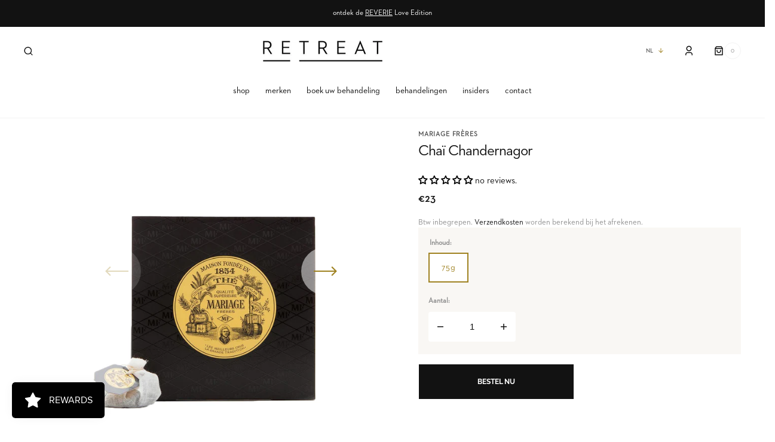

--- FILE ---
content_type: text/html; charset=utf-8
request_url: https://www.retreat.nl/products/mariage-freres-chai-chandernagor-75gr
body_size: 68076
content:
<!doctype html>
<html
	class="no-js"
	lang="nl"
	dir="ltr"
>
	<head>
  





   <link rel="amphtml" href="https://www.retreat.nl/a/s/products/mariage-freres-chai-chandernagor-75gr">



  <meta charset="utf-8">
  <meta http-equiv="X-UA-Compatible" content="IE=edge">
  <meta name="viewport" content="width=device-width,initial-scale=1">
  <meta name="theme-color" content=""><link rel="canonical" href="/products/mariage-freres-chai-chandernagor-75gr"><link rel="preconnect" href="https://cdn.shopify.com" crossorigin>

		<script>
			const events = [
				'shopify:block:deselect',
				'shopify:block:select',
				'shopify:section:reorder',
				'shopify:section:deselect',
				'shopify:section:select',
				'shopify:section:unload',
				'shopify:section:load',
				'shopify:inspector:deactivate',
				'shopify:inspector:activate',
			];

			events.forEach(function (item, index) {
				document.addEventListener(item, function () {
					setTimeout(function () {
						if (
							!document
								.querySelectorAll("*[id^='shopify-section-template']")[0]
								.querySelector('.section-under-menu')
						) {
							killHeaderFullWide();
						}

						document
							.querySelectorAll("*[id^='shopify-section-template']")
							.forEach(function (element, index) {
								if (index !== 0) {
									element
										?.querySelector('.js-data--slideshow')
										?.classList?.remove('section-under-menu');
								}
							});

						if (document.querySelectorAll('.section-under-menu').length === 0) {
							killHeaderFullWide();
						}
					}, 0);
				});
			});

			document.addEventListener('DOMContentLoaded', function () {
				setTimeout(function () {
					if (
						!document
							.querySelectorAll("*[id^='shopify-section-template']")[0]
							.querySelector('.section-under-menu')
					) {
						killHeaderFullWide();
					}

					document
						.querySelectorAll("*[id^='shopify-section-template']")
						.forEach(function (element, index) {
							if (index !== 0) {
								element
									?.querySelector('.js-data--slideshow')
									?.classList?.remove('section-under-menu');
							}
						});

					if (document.querySelectorAll('.section-under-menu').length === 0) {
						killHeaderFullWide();
					}
				}, 0);
			});

			function killHeaderFullWide() {
				document
					.querySelector('.header-wrapper')
					.classList.remove('header-wrapper--under-menu-full');
			}
		</script><link
				rel="icon"
				type="image/png"
				href="//www.retreat.nl/cdn/shop/files/Schermafbeelding_2026-01-25_133733.png?crop=center&height=32&v=1769344669&width=32"
			><link rel="preconnect" href="https://fonts.shopifycdn.com" crossorigin><title>
Chaï Chandernagor
 &ndash; RETREAT</title>

<meta name="description" content="Verwarmende kruiden, rijk en Oriëntaals. Mariage Frères Chaï Chandernagor, in mousseline theebuidels, biedt een weelderige en verwarmende ervaring waar zwarte thee een overvloed aan imperiale specerijen omarmt. Deze blend combineert kruidnagel, kaneel, gember, kardemom en peper voor een verwarmende, pikante infusie.Dez">



<meta property="og:site_name" content="RETREAT">
<meta property="og:url" content="https://www.retreat.nl/products/mariage-freres-chai-chandernagor-75gr">
<meta property="og:title" content="Chaï Chandernagor">
<meta property="og:type" content="product">
<meta property="og:description" content="Verwarmende kruiden, rijk en Oriëntaals. Mariage Frères Chaï Chandernagor, in mousseline theebuidels, biedt een weelderige en verwarmende ervaring waar zwarte thee een overvloed aan imperiale specerijen omarmt. Deze blend combineert kruidnagel, kaneel, gember, kardemom en peper voor een verwarmende, pikante infusie.Dez"><meta property="og:image" content="http://www.retreat.nl/cdn/shop/files/Mariage-Freres-Chai-Chandernagor-75gr-1.jpg?v=1720603365">
  <meta property="og:image:secure_url" content="https://www.retreat.nl/cdn/shop/files/Mariage-Freres-Chai-Chandernagor-75gr-1.jpg?v=1720603365">
  <meta property="og:image:width" content="800">
  <meta property="og:image:height" content="800"><meta property="og:price:amount" content="23">
  <meta property="og:price:currency" content="EUR"><meta name="twitter:card" content="summary_large_image">
<meta name="twitter:title" content="Chaï Chandernagor">
<meta name="twitter:description" content="Verwarmende kruiden, rijk en Oriëntaals. Mariage Frères Chaï Chandernagor, in mousseline theebuidels, biedt een weelderige en verwarmende ervaring waar zwarte thee een overvloed aan imperiale specerijen omarmt. Deze blend combineert kruidnagel, kaneel, gember, kardemom en peper voor een verwarmende, pikante infusie.Dez">


		<script src="//www.retreat.nl/cdn/shop/t/41/assets/constants.js?v=57430444635880596041752142504" defer="defer"></script>
		<script src="//www.retreat.nl/cdn/shop/t/41/assets/pubsub.js?v=2921868252632587581752142504" defer="defer"></script>
		<script src="//www.retreat.nl/cdn/shop/t/41/assets/global.js?v=21839257431565015961752153556" defer="defer"></script>

		<script>window.performance && window.performance.mark && window.performance.mark('shopify.content_for_header.start');</script><meta name="google-site-verification" content="llS7OMRTTObr1oucNW5aMmJBiNTQwBSLBzeJoXvvxfw">
<meta name="google-site-verification" content="nSsSURkg9_4ZrZkEJZe68Bqiq7d7HEQVJac1jgSTRWE">
<meta name="google-site-verification" content="MIz7jB1e53JxwknmV17fJahdE_Y_5D4kYDKUYT-xUks">
<meta name="facebook-domain-verification" content="pguax90wbyio57lzdiaxw3p920ftfl">
<meta name="facebook-domain-verification" content="h8k8ep6yh3228gpg26nzv5oo49awni">
<meta id="shopify-digital-wallet" name="shopify-digital-wallet" content="/60519317745/digital_wallets/dialog">
<meta name="shopify-checkout-api-token" content="45b0b0e60809b2f3c3c6472d846e60dd">
<meta id="in-context-paypal-metadata" data-shop-id="60519317745" data-venmo-supported="false" data-environment="production" data-locale="nl_NL" data-paypal-v4="true" data-currency="EUR">
<link rel="alternate" hreflang="x-default" href="https://www.retreat.nl/products/mariage-freres-chai-chandernagor-75gr">
<link rel="alternate" hreflang="nl" href="https://www.retreat.nl/products/mariage-freres-chai-chandernagor-75gr">
<link rel="alternate" hreflang="en" href="https://www.retreat.nl/en/products/mariage-freres-chai-chandernagor-75gr">
<link rel="alternate" hreflang="fr" href="https://www.retreat.nl/fr/products/mariage-freres-chai-chandernagor-75gr">
<link rel="alternate" type="application/json+oembed" href="https://www.retreat.nl/products/mariage-freres-chai-chandernagor-75gr.oembed">
<script async="async" src="/checkouts/internal/preloads.js?locale=nl-NL"></script>
<link rel="preconnect" href="https://shop.app" crossorigin="anonymous">
<script async="async" src="https://shop.app/checkouts/internal/preloads.js?locale=nl-NL&shop_id=60519317745" crossorigin="anonymous"></script>
<script id="apple-pay-shop-capabilities" type="application/json">{"shopId":60519317745,"countryCode":"NL","currencyCode":"EUR","merchantCapabilities":["supports3DS"],"merchantId":"gid:\/\/shopify\/Shop\/60519317745","merchantName":"RETREAT","requiredBillingContactFields":["postalAddress","email","phone"],"requiredShippingContactFields":["postalAddress","email","phone"],"shippingType":"shipping","supportedNetworks":["visa","maestro","masterCard","amex"],"total":{"type":"pending","label":"RETREAT","amount":"1.00"},"shopifyPaymentsEnabled":true,"supportsSubscriptions":true}</script>
<script id="shopify-features" type="application/json">{"accessToken":"45b0b0e60809b2f3c3c6472d846e60dd","betas":["rich-media-storefront-analytics"],"domain":"www.retreat.nl","predictiveSearch":true,"shopId":60519317745,"locale":"nl"}</script>
<script>var Shopify = Shopify || {};
Shopify.shop = "retreatrotterdam.myshopify.com";
Shopify.locale = "nl";
Shopify.currency = {"active":"EUR","rate":"1.0"};
Shopify.country = "NL";
Shopify.theme = {"name":"Retreat 2.4 [updated]","id":184617304399,"schema_name":"Sydney","schema_version":"1.2.1","theme_store_id":2117,"role":"main"};
Shopify.theme.handle = "null";
Shopify.theme.style = {"id":null,"handle":null};
Shopify.cdnHost = "www.retreat.nl/cdn";
Shopify.routes = Shopify.routes || {};
Shopify.routes.root = "/";</script>
<script type="module">!function(o){(o.Shopify=o.Shopify||{}).modules=!0}(window);</script>
<script>!function(o){function n(){var o=[];function n(){o.push(Array.prototype.slice.apply(arguments))}return n.q=o,n}var t=o.Shopify=o.Shopify||{};t.loadFeatures=n(),t.autoloadFeatures=n()}(window);</script>
<script>
  window.ShopifyPay = window.ShopifyPay || {};
  window.ShopifyPay.apiHost = "shop.app\/pay";
  window.ShopifyPay.redirectState = null;
</script>
<script id="shop-js-analytics" type="application/json">{"pageType":"product"}</script>
<script defer="defer" async type="module" src="//www.retreat.nl/cdn/shopifycloud/shop-js/modules/v2/client.init-shop-cart-sync_vOV-a8uK.nl.esm.js"></script>
<script defer="defer" async type="module" src="//www.retreat.nl/cdn/shopifycloud/shop-js/modules/v2/chunk.common_CJhj07vB.esm.js"></script>
<script defer="defer" async type="module" src="//www.retreat.nl/cdn/shopifycloud/shop-js/modules/v2/chunk.modal_CUgVXUZf.esm.js"></script>
<script type="module">
  await import("//www.retreat.nl/cdn/shopifycloud/shop-js/modules/v2/client.init-shop-cart-sync_vOV-a8uK.nl.esm.js");
await import("//www.retreat.nl/cdn/shopifycloud/shop-js/modules/v2/chunk.common_CJhj07vB.esm.js");
await import("//www.retreat.nl/cdn/shopifycloud/shop-js/modules/v2/chunk.modal_CUgVXUZf.esm.js");

  window.Shopify.SignInWithShop?.initShopCartSync?.({"fedCMEnabled":true,"windoidEnabled":true});

</script>
<script>
  window.Shopify = window.Shopify || {};
  if (!window.Shopify.featureAssets) window.Shopify.featureAssets = {};
  window.Shopify.featureAssets['shop-js'] = {"shop-cart-sync":["modules/v2/client.shop-cart-sync_BXFoCcTc.nl.esm.js","modules/v2/chunk.common_CJhj07vB.esm.js","modules/v2/chunk.modal_CUgVXUZf.esm.js"],"init-fed-cm":["modules/v2/client.init-fed-cm_BrMTCua_.nl.esm.js","modules/v2/chunk.common_CJhj07vB.esm.js","modules/v2/chunk.modal_CUgVXUZf.esm.js"],"init-shop-email-lookup-coordinator":["modules/v2/client.init-shop-email-lookup-coordinator_BNYBSeU_.nl.esm.js","modules/v2/chunk.common_CJhj07vB.esm.js","modules/v2/chunk.modal_CUgVXUZf.esm.js"],"init-windoid":["modules/v2/client.init-windoid_CWCaoIdT.nl.esm.js","modules/v2/chunk.common_CJhj07vB.esm.js","modules/v2/chunk.modal_CUgVXUZf.esm.js"],"shop-button":["modules/v2/client.shop-button_DHPWWyFt.nl.esm.js","modules/v2/chunk.common_CJhj07vB.esm.js","modules/v2/chunk.modal_CUgVXUZf.esm.js"],"shop-cash-offers":["modules/v2/client.shop-cash-offers_DkrRGug0.nl.esm.js","modules/v2/chunk.common_CJhj07vB.esm.js","modules/v2/chunk.modal_CUgVXUZf.esm.js"],"shop-toast-manager":["modules/v2/client.shop-toast-manager_gEGA2pId.nl.esm.js","modules/v2/chunk.common_CJhj07vB.esm.js","modules/v2/chunk.modal_CUgVXUZf.esm.js"],"init-shop-cart-sync":["modules/v2/client.init-shop-cart-sync_vOV-a8uK.nl.esm.js","modules/v2/chunk.common_CJhj07vB.esm.js","modules/v2/chunk.modal_CUgVXUZf.esm.js"],"init-customer-accounts-sign-up":["modules/v2/client.init-customer-accounts-sign-up_DgkqQ-gA.nl.esm.js","modules/v2/client.shop-login-button_Cfex_xfE.nl.esm.js","modules/v2/chunk.common_CJhj07vB.esm.js","modules/v2/chunk.modal_CUgVXUZf.esm.js"],"pay-button":["modules/v2/client.pay-button_C5ffEwyD.nl.esm.js","modules/v2/chunk.common_CJhj07vB.esm.js","modules/v2/chunk.modal_CUgVXUZf.esm.js"],"init-customer-accounts":["modules/v2/client.init-customer-accounts_BXXDvmMv.nl.esm.js","modules/v2/client.shop-login-button_Cfex_xfE.nl.esm.js","modules/v2/chunk.common_CJhj07vB.esm.js","modules/v2/chunk.modal_CUgVXUZf.esm.js"],"avatar":["modules/v2/client.avatar_BTnouDA3.nl.esm.js"],"init-shop-for-new-customer-accounts":["modules/v2/client.init-shop-for-new-customer-accounts_BNCHBxRp.nl.esm.js","modules/v2/client.shop-login-button_Cfex_xfE.nl.esm.js","modules/v2/chunk.common_CJhj07vB.esm.js","modules/v2/chunk.modal_CUgVXUZf.esm.js"],"shop-follow-button":["modules/v2/client.shop-follow-button_BBFyycLo.nl.esm.js","modules/v2/chunk.common_CJhj07vB.esm.js","modules/v2/chunk.modal_CUgVXUZf.esm.js"],"checkout-modal":["modules/v2/client.checkout-modal_CAl1mkDZ.nl.esm.js","modules/v2/chunk.common_CJhj07vB.esm.js","modules/v2/chunk.modal_CUgVXUZf.esm.js"],"shop-login-button":["modules/v2/client.shop-login-button_Cfex_xfE.nl.esm.js","modules/v2/chunk.common_CJhj07vB.esm.js","modules/v2/chunk.modal_CUgVXUZf.esm.js"],"lead-capture":["modules/v2/client.lead-capture_Drczia_q.nl.esm.js","modules/v2/chunk.common_CJhj07vB.esm.js","modules/v2/chunk.modal_CUgVXUZf.esm.js"],"shop-login":["modules/v2/client.shop-login_WnrjWA38.nl.esm.js","modules/v2/chunk.common_CJhj07vB.esm.js","modules/v2/chunk.modal_CUgVXUZf.esm.js"],"payment-terms":["modules/v2/client.payment-terms_CJxlri54.nl.esm.js","modules/v2/chunk.common_CJhj07vB.esm.js","modules/v2/chunk.modal_CUgVXUZf.esm.js"]};
</script>
<script>(function() {
  var isLoaded = false;
  function asyncLoad() {
    if (isLoaded) return;
    isLoaded = true;
    var urls = ["https:\/\/chimpstatic.com\/mcjs-connected\/js\/users\/9b4e06bda5fed8b845e363855\/b5943f233460fe320383fd3fd.js?shop=retreatrotterdam.myshopify.com","\/\/cdn.shopify.com\/proxy\/a68bd2aa7e9afec867ec0b1dfa0cf259b3dc6892599b6adef680297276945c7c\/shopify-script-tags.s3.eu-west-1.amazonaws.com\/smartseo\/instantpage.js?shop=retreatrotterdam.myshopify.com\u0026sp-cache-control=cHVibGljLCBtYXgtYWdlPTkwMA"];
    for (var i = 0; i < urls.length; i++) {
      var s = document.createElement('script');
      s.type = 'text/javascript';
      s.async = true;
      s.src = urls[i];
      var x = document.getElementsByTagName('script')[0];
      x.parentNode.insertBefore(s, x);
    }
  };
  if(window.attachEvent) {
    window.attachEvent('onload', asyncLoad);
  } else {
    window.addEventListener('load', asyncLoad, false);
  }
})();</script>
<script id="__st">var __st={"a":60519317745,"offset":3600,"reqid":"ada307c2-6ec6-4758-9916-2d6087862c5e-1769803647","pageurl":"www.retreat.nl\/products\/mariage-freres-chai-chandernagor-75gr","u":"c9b84628f8c1","p":"product","rtyp":"product","rid":9269975515471};</script>
<script>window.ShopifyPaypalV4VisibilityTracking = true;</script>
<script id="captcha-bootstrap">!function(){'use strict';const t='contact',e='account',n='new_comment',o=[[t,t],['blogs',n],['comments',n],[t,'customer']],c=[[e,'customer_login'],[e,'guest_login'],[e,'recover_customer_password'],[e,'create_customer']],r=t=>t.map((([t,e])=>`form[action*='/${t}']:not([data-nocaptcha='true']) input[name='form_type'][value='${e}']`)).join(','),a=t=>()=>t?[...document.querySelectorAll(t)].map((t=>t.form)):[];function s(){const t=[...o],e=r(t);return a(e)}const i='password',u='form_key',d=['recaptcha-v3-token','g-recaptcha-response','h-captcha-response',i],f=()=>{try{return window.sessionStorage}catch{return}},m='__shopify_v',_=t=>t.elements[u];function p(t,e,n=!1){try{const o=window.sessionStorage,c=JSON.parse(o.getItem(e)),{data:r}=function(t){const{data:e,action:n}=t;return t[m]||n?{data:e,action:n}:{data:t,action:n}}(c);for(const[e,n]of Object.entries(r))t.elements[e]&&(t.elements[e].value=n);n&&o.removeItem(e)}catch(o){console.error('form repopulation failed',{error:o})}}const l='form_type',E='cptcha';function T(t){t.dataset[E]=!0}const w=window,h=w.document,L='Shopify',v='ce_forms',y='captcha';let A=!1;((t,e)=>{const n=(g='f06e6c50-85a8-45c8-87d0-21a2b65856fe',I='https://cdn.shopify.com/shopifycloud/storefront-forms-hcaptcha/ce_storefront_forms_captcha_hcaptcha.v1.5.2.iife.js',D={infoText:'Beschermd door hCaptcha',privacyText:'Privacy',termsText:'Voorwaarden'},(t,e,n)=>{const o=w[L][v],c=o.bindForm;if(c)return c(t,g,e,D).then(n);var r;o.q.push([[t,g,e,D],n]),r=I,A||(h.body.append(Object.assign(h.createElement('script'),{id:'captcha-provider',async:!0,src:r})),A=!0)});var g,I,D;w[L]=w[L]||{},w[L][v]=w[L][v]||{},w[L][v].q=[],w[L][y]=w[L][y]||{},w[L][y].protect=function(t,e){n(t,void 0,e),T(t)},Object.freeze(w[L][y]),function(t,e,n,w,h,L){const[v,y,A,g]=function(t,e,n){const i=e?o:[],u=t?c:[],d=[...i,...u],f=r(d),m=r(i),_=r(d.filter((([t,e])=>n.includes(e))));return[a(f),a(m),a(_),s()]}(w,h,L),I=t=>{const e=t.target;return e instanceof HTMLFormElement?e:e&&e.form},D=t=>v().includes(t);t.addEventListener('submit',(t=>{const e=I(t);if(!e)return;const n=D(e)&&!e.dataset.hcaptchaBound&&!e.dataset.recaptchaBound,o=_(e),c=g().includes(e)&&(!o||!o.value);(n||c)&&t.preventDefault(),c&&!n&&(function(t){try{if(!f())return;!function(t){const e=f();if(!e)return;const n=_(t);if(!n)return;const o=n.value;o&&e.removeItem(o)}(t);const e=Array.from(Array(32),(()=>Math.random().toString(36)[2])).join('');!function(t,e){_(t)||t.append(Object.assign(document.createElement('input'),{type:'hidden',name:u})),t.elements[u].value=e}(t,e),function(t,e){const n=f();if(!n)return;const o=[...t.querySelectorAll(`input[type='${i}']`)].map((({name:t})=>t)),c=[...d,...o],r={};for(const[a,s]of new FormData(t).entries())c.includes(a)||(r[a]=s);n.setItem(e,JSON.stringify({[m]:1,action:t.action,data:r}))}(t,e)}catch(e){console.error('failed to persist form',e)}}(e),e.submit())}));const S=(t,e)=>{t&&!t.dataset[E]&&(n(t,e.some((e=>e===t))),T(t))};for(const o of['focusin','change'])t.addEventListener(o,(t=>{const e=I(t);D(e)&&S(e,y())}));const B=e.get('form_key'),M=e.get(l),P=B&&M;t.addEventListener('DOMContentLoaded',(()=>{const t=y();if(P)for(const e of t)e.elements[l].value===M&&p(e,B);[...new Set([...A(),...v().filter((t=>'true'===t.dataset.shopifyCaptcha))])].forEach((e=>S(e,t)))}))}(h,new URLSearchParams(w.location.search),n,t,e,['guest_login'])})(!0,!0)}();</script>
<script integrity="sha256-4kQ18oKyAcykRKYeNunJcIwy7WH5gtpwJnB7kiuLZ1E=" data-source-attribution="shopify.loadfeatures" defer="defer" src="//www.retreat.nl/cdn/shopifycloud/storefront/assets/storefront/load_feature-a0a9edcb.js" crossorigin="anonymous"></script>
<script crossorigin="anonymous" defer="defer" src="//www.retreat.nl/cdn/shopifycloud/storefront/assets/shopify_pay/storefront-65b4c6d7.js?v=20250812"></script>
<script data-source-attribution="shopify.dynamic_checkout.dynamic.init">var Shopify=Shopify||{};Shopify.PaymentButton=Shopify.PaymentButton||{isStorefrontPortableWallets:!0,init:function(){window.Shopify.PaymentButton.init=function(){};var t=document.createElement("script");t.src="https://www.retreat.nl/cdn/shopifycloud/portable-wallets/latest/portable-wallets.nl.js",t.type="module",document.head.appendChild(t)}};
</script>
<script data-source-attribution="shopify.dynamic_checkout.buyer_consent">
  function portableWalletsHideBuyerConsent(e){var t=document.getElementById("shopify-buyer-consent"),n=document.getElementById("shopify-subscription-policy-button");t&&n&&(t.classList.add("hidden"),t.setAttribute("aria-hidden","true"),n.removeEventListener("click",e))}function portableWalletsShowBuyerConsent(e){var t=document.getElementById("shopify-buyer-consent"),n=document.getElementById("shopify-subscription-policy-button");t&&n&&(t.classList.remove("hidden"),t.removeAttribute("aria-hidden"),n.addEventListener("click",e))}window.Shopify?.PaymentButton&&(window.Shopify.PaymentButton.hideBuyerConsent=portableWalletsHideBuyerConsent,window.Shopify.PaymentButton.showBuyerConsent=portableWalletsShowBuyerConsent);
</script>
<script data-source-attribution="shopify.dynamic_checkout.cart.bootstrap">document.addEventListener("DOMContentLoaded",(function(){function t(){return document.querySelector("shopify-accelerated-checkout-cart, shopify-accelerated-checkout")}if(t())Shopify.PaymentButton.init();else{new MutationObserver((function(e,n){t()&&(Shopify.PaymentButton.init(),n.disconnect())})).observe(document.body,{childList:!0,subtree:!0})}}));
</script>
<script id='scb4127' type='text/javascript' async='' src='https://www.retreat.nl/cdn/shopifycloud/privacy-banner/storefront-banner.js'></script><link id="shopify-accelerated-checkout-styles" rel="stylesheet" media="screen" href="https://www.retreat.nl/cdn/shopifycloud/portable-wallets/latest/accelerated-checkout-backwards-compat.css" crossorigin="anonymous">
<style id="shopify-accelerated-checkout-cart">
        #shopify-buyer-consent {
  margin-top: 1em;
  display: inline-block;
  width: 100%;
}

#shopify-buyer-consent.hidden {
  display: none;
}

#shopify-subscription-policy-button {
  background: none;
  border: none;
  padding: 0;
  text-decoration: underline;
  font-size: inherit;
  cursor: pointer;
}

#shopify-subscription-policy-button::before {
  box-shadow: none;
}

      </style>
<script id="sections-script" data-sections="main-product,product-recommendations,header,footer" defer="defer" src="//www.retreat.nl/cdn/shop/t/41/compiled_assets/scripts.js?v=12812"></script>
<script>window.performance && window.performance.mark && window.performance.mark('shopify.content_for_header.end');</script>


		<style data-shopify>
			  @font-face {
  font-family: Raleway;
  font-weight: 400;
  font-style: normal;
  font-display: swap;
  src: url("//www.retreat.nl/cdn/fonts/raleway/raleway_n4.2c76ddd103ff0f30b1230f13e160330ff8b2c68a.woff2") format("woff2"),
       url("//www.retreat.nl/cdn/fonts/raleway/raleway_n4.c057757dddc39994ad5d9c9f58e7c2c2a72359a9.woff") format("woff");
}

			  @font-face {
  font-family: Raleway;
  font-weight: 400;
  font-style: normal;
  font-display: swap;
  src: url("//www.retreat.nl/cdn/fonts/raleway/raleway_n4.2c76ddd103ff0f30b1230f13e160330ff8b2c68a.woff2") format("woff2"),
       url("//www.retreat.nl/cdn/fonts/raleway/raleway_n4.c057757dddc39994ad5d9c9f58e7c2c2a72359a9.woff") format("woff");
}

			  @font-face {
  font-family: Raleway;
  font-weight: 400;
  font-style: normal;
  font-display: swap;
  src: url("//www.retreat.nl/cdn/fonts/raleway/raleway_n4.2c76ddd103ff0f30b1230f13e160330ff8b2c68a.woff2") format("woff2"),
       url("//www.retreat.nl/cdn/fonts/raleway/raleway_n4.c057757dddc39994ad5d9c9f58e7c2c2a72359a9.woff") format("woff");
}

			  @font-face {
  font-family: Raleway;
  font-weight: 700;
  font-style: normal;
  font-display: swap;
  src: url("//www.retreat.nl/cdn/fonts/raleway/raleway_n7.740cf9e1e4566800071db82eeca3cca45f43ba63.woff2") format("woff2"),
       url("//www.retreat.nl/cdn/fonts/raleway/raleway_n7.84943791ecde186400af8db54cf3b5b5e5049a8f.woff") format("woff");
}

			  @font-face {
  font-family: Raleway;
  font-weight: 400;
  font-style: normal;
  font-display: swap;
  src: url("//www.retreat.nl/cdn/fonts/raleway/raleway_n4.2c76ddd103ff0f30b1230f13e160330ff8b2c68a.woff2") format("woff2"),
       url("//www.retreat.nl/cdn/fonts/raleway/raleway_n4.c057757dddc39994ad5d9c9f58e7c2c2a72359a9.woff") format("woff");
}

			  @font-face {
  font-family: Raleway;
  font-weight: 400;
  font-style: normal;
  font-display: swap;
  src: url("//www.retreat.nl/cdn/fonts/raleway/raleway_n4.2c76ddd103ff0f30b1230f13e160330ff8b2c68a.woff2") format("woff2"),
       url("//www.retreat.nl/cdn/fonts/raleway/raleway_n4.c057757dddc39994ad5d9c9f58e7c2c2a72359a9.woff") format("woff");
}

			  @font-face {
  font-family: Raleway;
  font-weight: 500;
  font-style: normal;
  font-display: swap;
  src: url("//www.retreat.nl/cdn/fonts/raleway/raleway_n5.0f898fcb9d16ae9a622ce7e706bb26c4a01b5028.woff2") format("woff2"),
       url("//www.retreat.nl/cdn/fonts/raleway/raleway_n5.c754eb57a4de1b66b11f20a04a7e3f1462e000f4.woff") format("woff");
}

			  @font-face {
  font-family: Raleway;
  font-weight: 500;
  font-style: normal;
  font-display: swap;
  src: url("//www.retreat.nl/cdn/fonts/raleway/raleway_n5.0f898fcb9d16ae9a622ce7e706bb26c4a01b5028.woff2") format("woff2"),
       url("//www.retreat.nl/cdn/fonts/raleway/raleway_n5.c754eb57a4de1b66b11f20a04a7e3f1462e000f4.woff") format("woff");
}

			 @font-face {
  font-family: Raleway;
  font-weight: 400;
  font-style: normal;
  font-display: swap;
  src: url("//www.retreat.nl/cdn/fonts/raleway/raleway_n4.2c76ddd103ff0f30b1230f13e160330ff8b2c68a.woff2") format("woff2"),
       url("//www.retreat.nl/cdn/fonts/raleway/raleway_n4.c057757dddc39994ad5d9c9f58e7c2c2a72359a9.woff") format("woff");
}

			 @font-face {
  font-family: Raleway;
  font-weight: 400;
  font-style: normal;
  font-display: swap;
  src: url("//www.retreat.nl/cdn/fonts/raleway/raleway_n4.2c76ddd103ff0f30b1230f13e160330ff8b2c68a.woff2") format("woff2"),
       url("//www.retreat.nl/cdn/fonts/raleway/raleway_n4.c057757dddc39994ad5d9c9f58e7c2c2a72359a9.woff") format("woff");
}

			  @font-face {
  font-family: Raleway;
  font-weight: 300;
  font-style: normal;
  font-display: swap;
  src: url("//www.retreat.nl/cdn/fonts/raleway/raleway_n3.8b41f9f76b3ea43a64923d0e171aec8d8d64ca51.woff2") format("woff2"),
       url("//www.retreat.nl/cdn/fonts/raleway/raleway_n3.0f52cef63575e7aefb853e37056ce58cecface1a.woff") format("woff");
}

			  @font-face {
  font-family: Raleway;
  font-weight: 400;
  font-style: normal;
  font-display: swap;
  src: url("//www.retreat.nl/cdn/fonts/raleway/raleway_n4.2c76ddd103ff0f30b1230f13e160330ff8b2c68a.woff2") format("woff2"),
       url("//www.retreat.nl/cdn/fonts/raleway/raleway_n4.c057757dddc39994ad5d9c9f58e7c2c2a72359a9.woff") format("woff");
}

			 @font-face {
  font-family: Raleway;
  font-weight: 500;
  font-style: normal;
  font-display: swap;
  src: url("//www.retreat.nl/cdn/fonts/raleway/raleway_n5.0f898fcb9d16ae9a622ce7e706bb26c4a01b5028.woff2") format("woff2"),
       url("//www.retreat.nl/cdn/fonts/raleway/raleway_n5.c754eb57a4de1b66b11f20a04a7e3f1462e000f4.woff") format("woff");
}

			  @font-face {
  font-family: Raleway;
  font-weight: 700;
  font-style: normal;
  font-display: swap;
  src: url("//www.retreat.nl/cdn/fonts/raleway/raleway_n7.740cf9e1e4566800071db82eeca3cca45f43ba63.woff2") format("woff2"),
       url("//www.retreat.nl/cdn/fonts/raleway/raleway_n7.84943791ecde186400af8db54cf3b5b5e5049a8f.woff") format("woff");
}

			  @font-face {
  font-family: Raleway;
  font-weight: 400;
  font-style: italic;
  font-display: swap;
  src: url("//www.retreat.nl/cdn/fonts/raleway/raleway_i4.aaa73a72f55a5e60da3e9a082717e1ed8f22f0a2.woff2") format("woff2"),
       url("//www.retreat.nl/cdn/fonts/raleway/raleway_i4.650670cc243082f8988ecc5576b6d613cfd5a8ee.woff") format("woff");
}

			  @font-face {
  font-family: Raleway;
  font-weight: 400;
  font-style: italic;
  font-display: swap;
  src: url("//www.retreat.nl/cdn/fonts/raleway/raleway_i4.aaa73a72f55a5e60da3e9a082717e1ed8f22f0a2.woff2") format("woff2"),
       url("//www.retreat.nl/cdn/fonts/raleway/raleway_i4.650670cc243082f8988ecc5576b6d613cfd5a8ee.woff") format("woff");
}

			  @font-face {
  font-family: Raleway;
  font-weight: 700;
  font-style: italic;
  font-display: swap;
  src: url("//www.retreat.nl/cdn/fonts/raleway/raleway_i7.6d68e3c55f3382a6b4f1173686f538d89ce56dbc.woff2") format("woff2"),
       url("//www.retreat.nl/cdn/fonts/raleway/raleway_i7.ed82a5a5951418ec5b6b0a5010cb65216574b2bd.woff") format("woff");
}


			  :root {

			  --font-body-family: 'Neutra Text Book', sans-serif;
			  --font-body-style: normal;
			  --font-body-weight: 400;

			  --font-body-size: 15px;
			  --font-body-line-height: 1.3;
			  --font-secondary-text: 14px;

			 	--font-heading-family: 'Neutra Slab Text Book', sans-serif;
			  --font-heading-style: normal;
			  --font-heading-weight: 400;
			  --font-heading-letter-spacing: 0em;
			  --font-heading-line-height: 1.1;

			  --font-subtitle-family: 'Neutra Text Demi', sans-serif;
			  --font-subtitle-style: normal;
			  --font-subtitle-weight: 400;
			  --font-subtitle-text-transform: uppercase;
			  --font-subtitle-size: 13px;

			  --font-heading-h1-size: 50px;
			  --font-heading-h2-size: 30px;
			  --font-heading-h3-size: 29px;
			  --font-heading-h4-size: 25px;
			  --font-heading-h5-size: 22px;
			  --font-heading-h6-size: 16px;

			  --font-heading-card-family: 'Neutra Slab Text Book', sans-serif;
			  --font-heading-card-style: normal;
			  --font-heading-card-weight: 400;
			  --font-text-card-family: 'Neutra Text Book', sans-serif;
			  --font-text-card-style: normal;
			  --font-text-card-weight: 400;

			  --font-heading-card-size: 20px;
			  --font-text-card-size: 14px;

			  --font-button-family: 'Neutra Text Demi', sans-serif;
			  --font-button-style: normal;
			  --font-button-weight: 700;
			  --font-button-text-transform: uppercase;

			  --font-button-family: Raleway, sans-serif;
			  --font-button-style: normal;
			  --font-button-weight: 700;
			  --font-button-text-transform: uppercase;
			  --font-button-letter-spacing: -0.01em;
			  --font-subtitle-letter-spacing: 0.06em;

			  --font-header-menu-family: 'Neutra Text Book', sans-serif;
			  --font-header-menu-style: normal;
			  --font-header-menu-weight: 500;
			 --font-header-menu-link-size: 14px;
			  --font-header-menu-text-transform: lowercase;

			  --font-footer-menu-family: 'Neutra Text Book', sans-serif;
			  --font-footer-menu-style: normal;
			  --font-footer-menu-weight: 500;
			  --font-footer-link-size: 14px;
			  --font-footer-bottom-link-size: 14px;

			--font-popups-heading-family: 'Neutra Slab Text Book', sans-serif;
			--font-popups-heading-style: normal;
			--font-popups-heading-weight: 400;
			--font-popups-text-family: 'Neutra Text Book', sans-serif;
			--font-popups-text-style: normal;
			--font-popups-text-weight: 400;
			--font-popup-heading-size: 30px;
			--font-popup-text-size: 14px;
			--font-notification-heading-size: 30px;
			--font-notification-text-size: 14px;

			  --color-base-text: 18, 18, 18;
			  --color-base-text-default: 18, 18, 18;
			  --color-secondary-text: 143, 143, 143;
			  --color-subheading: 255, 255, 255;
			  --color-title-text: 18, 18, 18;

			  --color-base-text-dark: , , ;
			  --color-title-text-dark: , , ;

			  --color-base-background-1: 255, 255, 255;
			  --color-base-background-2: 249, 247, 244;
			  --color-base-background-5: 255, 255, 255;
			  --color-base-background-3: 18, 18, 18;
			  --color-base-background-4: 18, 18, 18;

			  --color-announcement-bar-background-1: 18, 18, 18;
			  --color-announcement-bar-background-2: 249, 247, 244;

			 --color-header-background: 255, 255, 255;

			  --color-base-solid-button-labels: 255, 255, 255;
			  --color-base-button-background: 159, 130, 33;
			  --color-base-outline-button-labels: 18, 18, 18;
			  --color-secondary-button-labels: 255, 255, 255;
			  --color-tertiary-button-labels: 159, 130, 33;
			  --color-tertiary-button-background: , , ;
			  --payment-terms-background-color: #ffffff;
			  --color-overlay-background: 0, 0, 0;
			  --color-accent: 159, 130, 33;
			  --color-accent-default: 159, 130, 33;

			  --color-base-background-input: 255, 255, 255;

			  --color-base-border-input: 193, 193, 193;
			  --color-hover-border-input: 18, 18, 18;

			  --color-badge-icon: 18, 18, 18;
			  --color-background-badge-icon: 255, 255, 255;
			  --color-border: 243, 243, 243;
			  --color-background-card: 18, 18, 18
			  }

			  *,
			  *::before,
			  *::after {
			  box-sizing: inherit;
			  }

			  html {
			  box-sizing: border-box;
			  font-size: 10px;
			  height: 100%;
			  }

			  body {
			  position: relative;
			  display: grid;
			  grid-template-rows: auto auto 1fr auto;
			  grid-template-columns: 100%;
			  min-height: 100%;
			  margin: 0;
			  font-size: var(--font-body-size);
			  font-family: var(--font-body-family);
			  font-style: var(--font-body-style);
			  font-weight: var(--font-body-weight);
			  line-height: var(--font-body-line-height);
			  overflow-x: hidden;
			  }
		</style>
		<link href="//www.retreat.nl/cdn/shop/t/41/assets/swiper-bundle.min.css?v=67104566617031410831752142505" rel="stylesheet" type="text/css" media="all" />
		<link href="//www.retreat.nl/cdn/shop/t/41/assets/base.css?v=174423108577231072251769601114" rel="stylesheet" type="text/css" media="all" />
<link
				rel="stylesheet"
				href="//www.retreat.nl/cdn/shop/t/41/assets/component-predictive-search.css?v=124711543325614681511752142504"
				media="print"
				onload="this.media='all'"
			><link
				rel="preload"
				as="font"
				href="//www.retreat.nl/cdn/fonts/raleway/raleway_n4.2c76ddd103ff0f30b1230f13e160330ff8b2c68a.woff2"
				type="font/woff2"
				crossorigin
			><link
				rel="preload"
				as="font"
				href="//www.retreat.nl/cdn/fonts/raleway/raleway_n4.2c76ddd103ff0f30b1230f13e160330ff8b2c68a.woff2"
				type="font/woff2"
				crossorigin
			><script>
			document.documentElement.className =
				document.documentElement.className.replace('no-js', 'js');
			if (Shopify.designMode) {
				document.documentElement.classList.add('shopify-design-mode');
			}
		</script>
		<script src="//www.retreat.nl/cdn/shop/t/41/assets/jquery-3.6.0.js?v=32573363768646652941752142504" defer="defer"></script>
		<script src="//www.retreat.nl/cdn/shop/t/41/assets/popup.js?v=110370486556622095471752142504" defer="defer"></script>
		
		
			<script src="//www.retreat.nl/cdn/shop/t/41/assets/product-card.js?v=68811200748435373071752142504" defer="defer"></script>
		
		<script
			src="//www.retreat.nl/cdn/shop/t/41/assets/swiper-bundle.min.js?v=59665753948720967221752142505"
			defer="defer"
		></script>
		<script src="//www.retreat.nl/cdn/shop/t/41/assets/jarallax.js?v=93128699462010326281752142504" defer="defer"></script>
		<script
			src="//www.retreat.nl/cdn/shop/t/41/assets/jarallax-video.min.js?v=155869405244917713301752142504"
			defer="defer"
		></script>
		<script src="//www.retreat.nl/cdn/shop/t/41/assets/rellax.min.js?v=98552639405515042581752142505" defer="defer"></script>
		<script src="//www.retreat.nl/cdn/shop/t/41/assets/gsap.min.js?v=57589129105320572601752142504" defer="defer"></script>
		<script src="//www.retreat.nl/cdn/shop/t/41/assets/split-type.js?v=120366266086175973741752142505" defer="defer"></script>

		<script src="//www.retreat.nl/cdn/shop/t/41/assets/image-parallax.js?v=93597832101404027351752142504" defer="defer"></script>

		<script
			src="//www.retreat.nl/cdn/shop/t/41/assets/section-instagram-slider.js?v=86104284684003784821752142505"
			defer="defer"
		></script>
		<script
			src="//www.retreat.nl/cdn/shop/t/41/assets/ScrollTrigger.min.js?v=172410024157382806541752142505"
			defer="defer"
		></script>
		<script
			src="//www.retreat.nl/cdn/shop/t/41/assets/jquery.marquee.min.js?v=98632651530648313041752142504"
			defer="defer"
		></script>
	<!-- BEGIN app block: shopify://apps/judge-me-reviews/blocks/judgeme_core/61ccd3b1-a9f2-4160-9fe9-4fec8413e5d8 --><!-- Start of Judge.me Core -->






<link rel="dns-prefetch" href="https://cdnwidget.judge.me">
<link rel="dns-prefetch" href="https://cdn.judge.me">
<link rel="dns-prefetch" href="https://cdn1.judge.me">
<link rel="dns-prefetch" href="https://api.judge.me">

<script data-cfasync='false' class='jdgm-settings-script'>window.jdgmSettings={"pagination":5,"disable_web_reviews":false,"badge_no_review_text":"no reviews.","badge_n_reviews_text":"show reviews.","badge_star_color":"#000000","hide_badge_preview_if_no_reviews":false,"badge_hide_text":false,"enforce_center_preview_badge":false,"widget_title":"Klantbeoordelingen","widget_open_form_text":"Schrijf een beoordeling","widget_close_form_text":"Beoordeling annuleren","widget_refresh_page_text":"Pagina vernieuwen","widget_summary_text":"Gebaseerd op {{ number_of_reviews }} beoordeling/beoordelingen","widget_no_review_text":"Wees de eerste om een beoordeling te schrijven","widget_name_field_text":"Weergavenaam","widget_verified_name_field_text":"Geverifieerde naam (openbaar)","widget_name_placeholder_text":"Weergavenaam","widget_required_field_error_text":"Dit veld is verplicht.","widget_email_field_text":"E-mailadres","widget_verified_email_field_text":"Geverifieerde e-mail (privé, kan niet worden bewerkt)","widget_email_placeholder_text":"Je e-mailadres","widget_email_field_error_text":"Voer een geldig e-mailadres in.","widget_rating_field_text":"Beoordeling","widget_review_title_field_text":"Titel beoordeling","widget_review_title_placeholder_text":"Geef je beoordeling een titel","widget_review_body_field_text":"Beoordeling inhoud","widget_review_body_placeholder_text":"Begin hier met schrijven...","widget_pictures_field_text":"Foto/Video (optioneel)","widget_submit_review_text":"Beoordeling indienen","widget_submit_verified_review_text":"Geverifieerde beoordeling indienen","widget_submit_success_msg_with_auto_publish":"Dank je wel! Vernieuw de pagina over een paar momenten om je beoordeling te zien. Je kunt je beoordeling verwijderen of bewerken door in te loggen bij \u003ca href='https://judge.me/login' target='_blank' rel='nofollow noopener'\u003eJudge.me\u003c/a\u003e","widget_submit_success_msg_no_auto_publish":"Dank je wel! Je beoordeling wordt gepubliceerd zodra deze is goedgekeurd door de winkelbeheerder. Je kunt je beoordeling verwijderen of bewerken door in te loggen bij \u003ca href='https://judge.me/login' target='_blank' rel='nofollow noopener'\u003eJudge.me\u003c/a\u003e","widget_show_default_reviews_out_of_total_text":"{{ n_reviews_shown }} van de {{ n_reviews }} beoordelingen worden getoond.","widget_show_all_link_text":"Toon alles","widget_show_less_link_text":"Toon minder","widget_author_said_text":"{{ reviewer_name }} zei:","widget_days_text":"{{ n }} dagen geleden","widget_weeks_text":"{{ n }} week/weken geleden","widget_months_text":"{{ n }} maand/maanden geleden","widget_years_text":"{{ n }} jaar/jaren geleden","widget_yesterday_text":"Gisteren","widget_today_text":"Vandaag","widget_replied_text":"\u003e\u003e {{ shop_name }} antwoordde:","widget_read_more_text":"Lees meer","widget_reviewer_name_as_initial":"","widget_rating_filter_color":"#fbcd0a","widget_rating_filter_see_all_text":"Bekijk alle beoordelingen","widget_sorting_most_recent_text":"Meest recent","widget_sorting_highest_rating_text":"Hoogste beoordeling","widget_sorting_lowest_rating_text":"Laagste beoordeling","widget_sorting_with_pictures_text":"Alleen foto's","widget_sorting_most_helpful_text":"Meest nuttig","widget_open_question_form_text":"Stel een vraag","widget_reviews_subtab_text":"Beoordelingen","widget_questions_subtab_text":"Vragen","widget_question_label_text":"Vraag","widget_answer_label_text":"Antwoord","widget_question_placeholder_text":"Schrijf hier je vraag","widget_submit_question_text":"Vraag indienen","widget_question_submit_success_text":"Bedankt voor je vraag! We zullen je op de hoogte stellen zodra deze is beantwoord.","widget_star_color":"#000000","verified_badge_text":"Geverifieerd","verified_badge_bg_color":"","verified_badge_text_color":"","verified_badge_placement":"left-of-reviewer-name","widget_review_max_height":"","widget_hide_border":false,"widget_social_share":false,"widget_thumb":false,"widget_review_location_show":false,"widget_location_format":"","all_reviews_include_out_of_store_products":true,"all_reviews_out_of_store_text":"(buiten de winkel)","all_reviews_pagination":100,"all_reviews_product_name_prefix_text":"over","enable_review_pictures":false,"enable_question_anwser":false,"widget_theme":"default","review_date_format":"dd/mm/yy","default_sort_method":"most-recent","widget_product_reviews_subtab_text":"Productbeoordelingen","widget_shop_reviews_subtab_text":"Winkelbeoordelingen","widget_other_products_reviews_text":"Beoordelingen voor andere producten","widget_store_reviews_subtab_text":"Winkelbeoordelingen","widget_no_store_reviews_text":"Deze winkel heeft nog geen beoordelingen","widget_web_restriction_product_reviews_text":"Dit product heeft nog geen beoordelingen","widget_no_items_text":"Geen items gevonden","widget_show_more_text":"Toon meer","widget_write_a_store_review_text":"Schrijf een winkelbeoordeling","widget_other_languages_heading":"Beoordelingen in andere talen","widget_translate_review_text":"Vertaal beoordeling naar {{ language }}","widget_translating_review_text":"Bezig met vertalen...","widget_show_original_translation_text":"Toon origineel ({{ language }})","widget_translate_review_failed_text":"Beoordeling kon niet worden vertaald.","widget_translate_review_retry_text":"Opnieuw proberen","widget_translate_review_try_again_later_text":"Probeer het later opnieuw","show_product_url_for_grouped_product":false,"widget_sorting_pictures_first_text":"Foto's eerst","show_pictures_on_all_rev_page_mobile":false,"show_pictures_on_all_rev_page_desktop":false,"floating_tab_hide_mobile_install_preference":false,"floating_tab_button_name":"★ Beoordelingen","floating_tab_title":"Laat klanten voor ons spreken","floating_tab_button_color":"","floating_tab_button_background_color":"","floating_tab_url":"","floating_tab_url_enabled":false,"floating_tab_tab_style":"text","all_reviews_text_badge_text":"Klanten beoordelen ons met {{ shop.metafields.judgeme.all_reviews_rating | round: 1 }}/5 op basis van {{ shop.metafields.judgeme.all_reviews_count }} beoordelingen.","all_reviews_text_badge_text_branded_style":"{{ shop.metafields.judgeme.all_reviews_rating | round: 1 }} van de 5 sterren op basis van {{ shop.metafields.judgeme.all_reviews_count }} beoordelingen","is_all_reviews_text_badge_a_link":false,"show_stars_for_all_reviews_text_badge":false,"all_reviews_text_badge_url":"","all_reviews_text_style":"text","all_reviews_text_color_style":"judgeme_brand_color","all_reviews_text_color":"#108474","all_reviews_text_show_jm_brand":true,"featured_carousel_show_header":true,"featured_carousel_title":"Laat klanten voor ons spreken","testimonials_carousel_title":"Klanten beoordelen ons","videos_carousel_title":"Echte klantervaringen","cards_carousel_title":"Klanten beoordelen ons","featured_carousel_count_text":"uit {{ n }} beoordelingen","featured_carousel_add_link_to_all_reviews_page":false,"featured_carousel_url":"","featured_carousel_show_images":true,"featured_carousel_autoslide_interval":5,"featured_carousel_arrows_on_the_sides":false,"featured_carousel_height":250,"featured_carousel_width":80,"featured_carousel_image_size":0,"featured_carousel_image_height":250,"featured_carousel_arrow_color":"#eeeeee","verified_count_badge_style":"vintage","verified_count_badge_orientation":"horizontal","verified_count_badge_color_style":"judgeme_brand_color","verified_count_badge_color":"#108474","is_verified_count_badge_a_link":false,"verified_count_badge_url":"","verified_count_badge_show_jm_brand":true,"widget_rating_preset_default":5,"widget_first_sub_tab":"product-reviews","widget_show_histogram":true,"widget_histogram_use_custom_color":false,"widget_pagination_use_custom_color":false,"widget_star_use_custom_color":false,"widget_verified_badge_use_custom_color":false,"widget_write_review_use_custom_color":false,"picture_reminder_submit_button":"Upload Pictures","enable_review_videos":false,"mute_video_by_default":false,"widget_sorting_videos_first_text":"Video's eerst","widget_review_pending_text":"In afwachting","featured_carousel_items_for_large_screen":3,"social_share_options_order":"Facebook,Twitter","remove_microdata_snippet":true,"disable_json_ld":false,"enable_json_ld_products":false,"preview_badge_show_question_text":false,"preview_badge_no_question_text":"Geen vragen","preview_badge_n_question_text":"{{ number_of_questions }} vraag/vragen","qa_badge_show_icon":false,"qa_badge_position":"same-row","remove_judgeme_branding":false,"widget_add_search_bar":false,"widget_search_bar_placeholder":"Zoeken","widget_sorting_verified_only_text":"Alleen geverifieerd","featured_carousel_theme":"default","featured_carousel_show_rating":true,"featured_carousel_show_title":true,"featured_carousel_show_body":true,"featured_carousel_show_date":false,"featured_carousel_show_reviewer":true,"featured_carousel_show_product":false,"featured_carousel_header_background_color":"#108474","featured_carousel_header_text_color":"#ffffff","featured_carousel_name_product_separator":"reviewed","featured_carousel_full_star_background":"#108474","featured_carousel_empty_star_background":"#dadada","featured_carousel_vertical_theme_background":"#f9fafb","featured_carousel_verified_badge_enable":true,"featured_carousel_verified_badge_color":"#108474","featured_carousel_border_style":"round","featured_carousel_review_line_length_limit":3,"featured_carousel_more_reviews_button_text":"Meer beoordelingen lezen","featured_carousel_view_product_button_text":"Product bekijken","all_reviews_page_load_reviews_on":"scroll","all_reviews_page_load_more_text":"Meer beoordelingen laden","disable_fb_tab_reviews":false,"enable_ajax_cdn_cache":false,"widget_advanced_speed_features":5,"widget_public_name_text":"openbaar weergegeven als","default_reviewer_name":"John Smith","default_reviewer_name_has_non_latin":true,"widget_reviewer_anonymous":"Anoniem","medals_widget_title":"Judge.me Beoordelingsmedailles","medals_widget_background_color":"#f9fafb","medals_widget_position":"footer_all_pages","medals_widget_border_color":"#f9fafb","medals_widget_verified_text_position":"left","medals_widget_use_monochromatic_version":false,"medals_widget_elements_color":"#108474","show_reviewer_avatar":true,"widget_invalid_yt_video_url_error_text":"Geen YouTube video URL","widget_max_length_field_error_text":"Voer niet meer dan {0} tekens in.","widget_show_country_flag":false,"widget_show_collected_via_shop_app":true,"widget_verified_by_shop_badge_style":"light","widget_verified_by_shop_text":"Geverifieerd door winkel","widget_show_photo_gallery":false,"widget_load_with_code_splitting":true,"widget_ugc_install_preference":false,"widget_ugc_title":"Door ons gemaakt, door jou gedeeld","widget_ugc_subtitle":"Tag ons om je afbeelding op onze pagina te zien","widget_ugc_arrows_color":"#ffffff","widget_ugc_primary_button_text":"Nu kopen","widget_ugc_primary_button_background_color":"#108474","widget_ugc_primary_button_text_color":"#ffffff","widget_ugc_primary_button_border_width":"0","widget_ugc_primary_button_border_style":"none","widget_ugc_primary_button_border_color":"#108474","widget_ugc_primary_button_border_radius":"25","widget_ugc_secondary_button_text":"Meer laden","widget_ugc_secondary_button_background_color":"#ffffff","widget_ugc_secondary_button_text_color":"#108474","widget_ugc_secondary_button_border_width":"2","widget_ugc_secondary_button_border_style":"solid","widget_ugc_secondary_button_border_color":"#108474","widget_ugc_secondary_button_border_radius":"25","widget_ugc_reviews_button_text":"Beoordelingen bekijken","widget_ugc_reviews_button_background_color":"#ffffff","widget_ugc_reviews_button_text_color":"#108474","widget_ugc_reviews_button_border_width":"2","widget_ugc_reviews_button_border_style":"solid","widget_ugc_reviews_button_border_color":"#108474","widget_ugc_reviews_button_border_radius":"25","widget_ugc_reviews_button_link_to":"judgeme-reviews-page","widget_ugc_show_post_date":true,"widget_ugc_max_width":"800","widget_rating_metafield_value_type":true,"widget_primary_color":"#000000","widget_enable_secondary_color":false,"widget_secondary_color":"#edf5f5","widget_summary_average_rating_text":"{{ average_rating }} van de 5","widget_media_grid_title":"Foto's en video's van klanten","widget_media_grid_see_more_text":"Meer bekijken","widget_round_style":false,"widget_show_product_medals":false,"widget_verified_by_judgeme_text":"Geverifieerde reviews","widget_show_store_medals":true,"widget_verified_by_judgeme_text_in_store_medals":"Geverifieerd door Judge.me","widget_media_field_exceed_quantity_message":"Sorry, we kunnen slechts {{ max_media }} voor één beoordeling accepteren.","widget_media_field_exceed_limit_message":"{{ file_name }} is te groot, selecteer een {{ media_type }} kleiner dan {{ size_limit }}MB.","widget_review_submitted_text":"Beoordeling ingediend!","widget_question_submitted_text":"Vraag ingediend!","widget_close_form_text_question":"Annuleren","widget_write_your_answer_here_text":"Schrijf je antwoord hier","widget_enabled_branded_link":true,"widget_show_collected_by_judgeme":false,"widget_reviewer_name_color":"","widget_write_review_text_color":"","widget_write_review_bg_color":"","widget_collected_by_judgeme_text":"verzameld door Judge.me","widget_pagination_type":"standard","widget_load_more_text":"Meer laden","widget_load_more_color":"#108474","widget_full_review_text":"Volledige beoordeling","widget_read_more_reviews_text":"Meer beoordelingen lezen","widget_read_questions_text":"Vragen lezen","widget_questions_and_answers_text":"Vragen \u0026 antwoorden","widget_verified_by_text":"Geverifieerd door","widget_verified_text":"Geverifieerd","widget_number_of_reviews_text":"{{ number_of_reviews }} beoordelingen","widget_back_button_text":"Terug","widget_next_button_text":"Volgende","widget_custom_forms_filter_button":"Filters","custom_forms_style":"vertical","widget_show_review_information":false,"how_reviews_are_collected":"Hoe worden beoordelingen verzameld?","widget_show_review_keywords":false,"widget_gdpr_statement":"Hoe we je gegevens gebruiken: We nemen alleen contact met je op over de beoordeling die je hebt achtergelaten, en alleen indien nodig. Door je beoordeling in te dienen, ga je akkoord met Judge.me's \u003ca href='https://judge.me/terms' target='_blank' rel='nofollow noopener'\u003evoorwaarden\u003c/a\u003e, \u003ca href='https://judge.me/privacy' target='_blank' rel='nofollow noopener'\u003eprivacy\u003c/a\u003e en \u003ca href='https://judge.me/content-policy' target='_blank' rel='nofollow noopener'\u003einhoud\u003c/a\u003e beleid.","widget_multilingual_sorting_enabled":false,"widget_translate_review_content_enabled":false,"widget_translate_review_content_method":"manual","popup_widget_review_selection":"automatically_with_pictures","popup_widget_round_border_style":true,"popup_widget_show_title":true,"popup_widget_show_body":true,"popup_widget_show_reviewer":false,"popup_widget_show_product":true,"popup_widget_show_pictures":true,"popup_widget_use_review_picture":true,"popup_widget_show_on_home_page":true,"popup_widget_show_on_product_page":true,"popup_widget_show_on_collection_page":true,"popup_widget_show_on_cart_page":true,"popup_widget_position":"bottom_left","popup_widget_first_review_delay":5,"popup_widget_duration":5,"popup_widget_interval":5,"popup_widget_review_count":5,"popup_widget_hide_on_mobile":true,"review_snippet_widget_round_border_style":true,"review_snippet_widget_card_color":"#FFFFFF","review_snippet_widget_slider_arrows_background_color":"#FFFFFF","review_snippet_widget_slider_arrows_color":"#000000","review_snippet_widget_star_color":"#108474","show_product_variant":false,"all_reviews_product_variant_label_text":"Variant: ","widget_show_verified_branding":false,"widget_ai_summary_title":"Klanten zeggen","widget_ai_summary_disclaimer":"AI-aangedreven reviewsamenvatting op basis van recente klantbeoordelingen","widget_show_ai_summary":false,"widget_show_ai_summary_bg":false,"widget_show_review_title_input":true,"redirect_reviewers_invited_via_email":"external_form","request_store_review_after_product_review":true,"request_review_other_products_in_order":true,"review_form_color_scheme":"default","review_form_corner_style":"square","review_form_star_color":{},"review_form_text_color":"#333333","review_form_background_color":"#ffffff","review_form_field_background_color":"#fafafa","review_form_button_color":{},"review_form_button_text_color":"#ffffff","review_form_modal_overlay_color":"#000000","review_content_screen_title_text":"Hoe zou je dit product beoordelen?","review_content_introduction_text":"We zouden het op prijs stellen als je iets over je ervaring zou willen delen.","store_review_form_title_text":"Hoe zou je deze winkel beoordelen?","store_review_form_introduction_text":"We zouden het op prijs stellen als je iets over je ervaring zou willen delen.","show_review_guidance_text":true,"one_star_review_guidance_text":"Slecht","five_star_review_guidance_text":"Goed","customer_information_screen_title_text":"Over jou","customer_information_introduction_text":"Vertel ons meer over jezelf.","custom_questions_screen_title_text":"Uw ervaring in meer detail","custom_questions_introduction_text":"Hier zijn enkele vragen om ons te helpen uw ervaring beter te begrijpen.","review_submitted_screen_title_text":"Bedankt voor je beoordeling!","review_submitted_screen_thank_you_text":"We verwerken deze en hij zal binnenkort in de winkel verschijnen.","review_submitted_screen_email_verification_text":"Bevestig je e-mail door op de link te klikken die we je net hebben gestuurd. Dit helpt ons om beoordelingen authentiek te houden.","review_submitted_request_store_review_text":"Wilt u uw winkelervaring met ons delen?","review_submitted_review_other_products_text":"Wilt u deze producten beoordelen?","store_review_screen_title_text":"Wil je je ervaring met ons delen?","store_review_introduction_text":"We waarden je feedback en gebruiken het om te verbeteren. Deel alstublieft enige gedachten of suggesties die je hebt.","reviewer_media_screen_title_picture_text":"Deel een foto","reviewer_media_introduction_picture_text":"Upload een foto om uw recensie te ondersteunen.","reviewer_media_screen_title_video_text":"Deel een video","reviewer_media_introduction_video_text":"Upload een video om uw recensie te ondersteunen.","reviewer_media_screen_title_picture_or_video_text":"Deel een foto of video","reviewer_media_introduction_picture_or_video_text":"Upload een foto of video om uw recensie te ondersteunen.","reviewer_media_youtube_url_text":"Plak hier uw Youtube URL","advanced_settings_next_step_button_text":"Volgende","advanced_settings_close_review_button_text":"Sluiten","modal_write_review_flow":false,"write_review_flow_required_text":"Verplicht","write_review_flow_privacy_message_text":"We respecteren uw privacy.","write_review_flow_anonymous_text":"Anonieme beoordeling","write_review_flow_visibility_text":"Dit zal niet zichtbaar zijn voor andere klanten.","write_review_flow_multiple_selection_help_text":"Selecteer zoveel als je wilt","write_review_flow_single_selection_help_text":"Selecteer één optie","write_review_flow_required_field_error_text":"Dit veld is verplicht","write_review_flow_invalid_email_error_text":"Voer een geldig e-mailadres in","write_review_flow_max_length_error_text":"Max. {{ max_length }} tekens.","write_review_flow_media_upload_text":"\u003cb\u003eKlik om te uploaden\u003c/b\u003e of sleep en zet neer","write_review_flow_gdpr_statement":"We nemen alleen contact met u op over uw beoordeling indien nodig. Door uw beoordeling in te dienen, gaat u akkoord met onze \u003ca href='https://judge.me/terms' target='_blank' rel='nofollow noopener'\u003ealgemene voorwaarden\u003c/a\u003e en \u003ca href='https://judge.me/privacy' target='_blank' rel='nofollow noopener'\u003eprivacybeleid\u003c/a\u003e.","rating_only_reviews_enabled":false,"show_negative_reviews_help_screen":false,"new_review_flow_help_screen_rating_threshold":3,"negative_review_resolution_screen_title_text":"Vertel ons meer","negative_review_resolution_text":"Je ervaring is belangrijk voor ons. Als er problemen waren met je aankoop, staan we klaar om te helpen. Aarzel niet om contact met ons op te nemen, we zouden graag de gelegenheid hebben om dingen recht te zetten.","negative_review_resolution_button_text":"Neem contact op","negative_review_resolution_proceed_with_review_text":"Laat een beoordeling achter","negative_review_resolution_subject":"Probleem met aankoop van {{ shop_name }}.{{ order_name }}","preview_badge_collection_page_install_status":false,"widget_review_custom_css":"","preview_badge_custom_css":"","preview_badge_stars_count":"5-stars","featured_carousel_custom_css":"","floating_tab_custom_css":"","all_reviews_widget_custom_css":"","medals_widget_custom_css":"","verified_badge_custom_css":"","all_reviews_text_custom_css":"","transparency_badges_collected_via_store_invite":false,"transparency_badges_from_another_provider":false,"transparency_badges_collected_from_store_visitor":false,"transparency_badges_collected_by_verified_review_provider":false,"transparency_badges_earned_reward":false,"transparency_badges_collected_via_store_invite_text":"Beoordelingen verzameld via winkelinvitatie","transparency_badges_from_another_provider_text":"Beoordelingen verzameld van een andere dienst","transparency_badges_collected_from_store_visitor_text":"Beoordelingen verzameld van een winkelbezoeker","transparency_badges_written_in_google_text":"Beoordeling geschreven in Google","transparency_badges_written_in_etsy_text":"Beoordeling geschreven in Etsy","transparency_badges_written_in_shop_app_text":"Beoordeling geschreven in Shop App","transparency_badges_earned_reward_text":"Beoordeling heeft een beloning voor een toekomstige bestelling gewonnen","product_review_widget_per_page":10,"widget_store_review_label_text":"Winkelbeoordeling","checkout_comment_extension_title_on_product_page":"Customer Comments","checkout_comment_extension_num_latest_comment_show":5,"checkout_comment_extension_format":"name_and_timestamp","checkout_comment_customer_name":"last_initial","checkout_comment_comment_notification":true,"preview_badge_collection_page_install_preference":false,"preview_badge_home_page_install_preference":false,"preview_badge_product_page_install_preference":true,"review_widget_install_preference":"","review_carousel_install_preference":false,"floating_reviews_tab_install_preference":"none","verified_reviews_count_badge_install_preference":false,"all_reviews_text_install_preference":false,"review_widget_best_location":true,"judgeme_medals_install_preference":false,"review_widget_revamp_enabled":false,"review_widget_qna_enabled":false,"review_widget_header_theme":"minimal","review_widget_widget_title_enabled":true,"review_widget_header_text_size":"medium","review_widget_header_text_weight":"regular","review_widget_average_rating_style":"compact","review_widget_bar_chart_enabled":true,"review_widget_bar_chart_type":"numbers","review_widget_bar_chart_style":"standard","review_widget_expanded_media_gallery_enabled":false,"review_widget_reviews_section_theme":"standard","review_widget_image_style":"thumbnails","review_widget_review_image_ratio":"square","review_widget_stars_size":"medium","review_widget_verified_badge":"standard_text","review_widget_review_title_text_size":"medium","review_widget_review_text_size":"medium","review_widget_review_text_length":"medium","review_widget_number_of_columns_desktop":3,"review_widget_carousel_transition_speed":5,"review_widget_custom_questions_answers_display":"always","review_widget_button_text_color":"#FFFFFF","review_widget_text_color":"#000000","review_widget_lighter_text_color":"#7B7B7B","review_widget_corner_styling":"soft","review_widget_review_word_singular":"beoordeling","review_widget_review_word_plural":"beoordelingen","review_widget_voting_label":"Nuttig?","review_widget_shop_reply_label":"Antwoord van {{ shop_name }}:","review_widget_filters_title":"Filters","qna_widget_question_word_singular":"Vraag","qna_widget_question_word_plural":"Vragen","qna_widget_answer_reply_label":"Antwoord van {{ answerer_name }}:","qna_content_screen_title_text":"Vraag over dit product","qna_widget_question_required_field_error_text":"Vraag een vraag in.","qna_widget_flow_gdpr_statement":"We zullen je alleen contacteren over je vraag als dat nodig is. Door je vraag in te dienen, ga je akkoord met onze \u003ca href='https://judge.me/terms' target='_blank' rel='nofollow noopener'\u003evoorwaarden\u003c/a\u003e en \u003ca href='https://judge.me/privacy' target='_blank' rel='nofollow noopener'\u003eprivacybeleid\u003c/a\u003e.","qna_widget_question_submitted_text":"Bedankt voor je vraag!","qna_widget_close_form_text_question":"Sluiten","qna_widget_question_submit_success_text":"We zullen je informeren via e-mail wanneer we je vraag beantwoorden.","all_reviews_widget_v2025_enabled":false,"all_reviews_widget_v2025_header_theme":"default","all_reviews_widget_v2025_widget_title_enabled":true,"all_reviews_widget_v2025_header_text_size":"medium","all_reviews_widget_v2025_header_text_weight":"regular","all_reviews_widget_v2025_average_rating_style":"compact","all_reviews_widget_v2025_bar_chart_enabled":true,"all_reviews_widget_v2025_bar_chart_type":"numbers","all_reviews_widget_v2025_bar_chart_style":"standard","all_reviews_widget_v2025_expanded_media_gallery_enabled":false,"all_reviews_widget_v2025_show_store_medals":true,"all_reviews_widget_v2025_show_photo_gallery":true,"all_reviews_widget_v2025_show_review_keywords":false,"all_reviews_widget_v2025_show_ai_summary":false,"all_reviews_widget_v2025_show_ai_summary_bg":false,"all_reviews_widget_v2025_add_search_bar":false,"all_reviews_widget_v2025_default_sort_method":"most-recent","all_reviews_widget_v2025_reviews_per_page":10,"all_reviews_widget_v2025_reviews_section_theme":"default","all_reviews_widget_v2025_image_style":"thumbnails","all_reviews_widget_v2025_review_image_ratio":"square","all_reviews_widget_v2025_stars_size":"medium","all_reviews_widget_v2025_verified_badge":"bold_badge","all_reviews_widget_v2025_review_title_text_size":"medium","all_reviews_widget_v2025_review_text_size":"medium","all_reviews_widget_v2025_review_text_length":"medium","all_reviews_widget_v2025_number_of_columns_desktop":3,"all_reviews_widget_v2025_carousel_transition_speed":5,"all_reviews_widget_v2025_custom_questions_answers_display":"always","all_reviews_widget_v2025_show_product_variant":false,"all_reviews_widget_v2025_show_reviewer_avatar":true,"all_reviews_widget_v2025_reviewer_name_as_initial":"","all_reviews_widget_v2025_review_location_show":false,"all_reviews_widget_v2025_location_format":"","all_reviews_widget_v2025_show_country_flag":false,"all_reviews_widget_v2025_verified_by_shop_badge_style":"light","all_reviews_widget_v2025_social_share":false,"all_reviews_widget_v2025_social_share_options_order":"Facebook,Twitter,LinkedIn,Pinterest","all_reviews_widget_v2025_pagination_type":"standard","all_reviews_widget_v2025_button_text_color":"#FFFFFF","all_reviews_widget_v2025_text_color":"#000000","all_reviews_widget_v2025_lighter_text_color":"#7B7B7B","all_reviews_widget_v2025_corner_styling":"soft","all_reviews_widget_v2025_title":"Klantbeoordelingen","all_reviews_widget_v2025_ai_summary_title":"Klanten zeggen over deze winkel","all_reviews_widget_v2025_no_review_text":"Wees de eerste om een beoordeling te schrijven","platform":"shopify","branding_url":"https://app.judge.me/reviews","branding_text":"Aangedreven door Judge.me","locale":"en","reply_name":"RETREAT","widget_version":"3.0","footer":true,"autopublish":false,"review_dates":true,"enable_custom_form":false,"shop_locale":"nl","enable_multi_locales_translations":true,"show_review_title_input":true,"review_verification_email_status":"always","can_be_branded":false,"reply_name_text":"RETREAT"};</script> <style class='jdgm-settings-style'>.jdgm-xx{left:0}:root{--jdgm-primary-color: #000;--jdgm-secondary-color: rgba(0,0,0,0.1);--jdgm-star-color: #000;--jdgm-write-review-text-color: white;--jdgm-write-review-bg-color: #000000;--jdgm-paginate-color: #000;--jdgm-border-radius: 0;--jdgm-reviewer-name-color: #000000}.jdgm-histogram__bar-content{background-color:#000}.jdgm-rev[data-verified-buyer=true] .jdgm-rev__icon.jdgm-rev__icon:after,.jdgm-rev__buyer-badge.jdgm-rev__buyer-badge{color:white;background-color:#000}.jdgm-review-widget--small .jdgm-gallery.jdgm-gallery .jdgm-gallery__thumbnail-link:nth-child(8) .jdgm-gallery__thumbnail-wrapper.jdgm-gallery__thumbnail-wrapper:before{content:"Meer bekijken"}@media only screen and (min-width: 768px){.jdgm-gallery.jdgm-gallery .jdgm-gallery__thumbnail-link:nth-child(8) .jdgm-gallery__thumbnail-wrapper.jdgm-gallery__thumbnail-wrapper:before{content:"Meer bekijken"}}.jdgm-preview-badge .jdgm-star.jdgm-star{color:#000000}.jdgm-author-all-initials{display:none !important}.jdgm-author-last-initial{display:none !important}.jdgm-rev-widg__title{visibility:hidden}.jdgm-rev-widg__summary-text{visibility:hidden}.jdgm-prev-badge__text{visibility:hidden}.jdgm-rev__prod-link-prefix:before{content:'over'}.jdgm-rev__variant-label:before{content:'Variant: '}.jdgm-rev__out-of-store-text:before{content:'(buiten de winkel)'}@media only screen and (min-width: 768px){.jdgm-rev__pics .jdgm-rev_all-rev-page-picture-separator,.jdgm-rev__pics .jdgm-rev__product-picture{display:none}}@media only screen and (max-width: 768px){.jdgm-rev__pics .jdgm-rev_all-rev-page-picture-separator,.jdgm-rev__pics .jdgm-rev__product-picture{display:none}}.jdgm-preview-badge[data-template="collection"]{display:none !important}.jdgm-preview-badge[data-template="index"]{display:none !important}.jdgm-verified-count-badget[data-from-snippet="true"]{display:none !important}.jdgm-carousel-wrapper[data-from-snippet="true"]{display:none !important}.jdgm-all-reviews-text[data-from-snippet="true"]{display:none !important}.jdgm-medals-section[data-from-snippet="true"]{display:none !important}.jdgm-ugc-media-wrapper[data-from-snippet="true"]{display:none !important}.jdgm-rev__transparency-badge[data-badge-type="review_collected_via_store_invitation"]{display:none !important}.jdgm-rev__transparency-badge[data-badge-type="review_collected_from_another_provider"]{display:none !important}.jdgm-rev__transparency-badge[data-badge-type="review_collected_from_store_visitor"]{display:none !important}.jdgm-rev__transparency-badge[data-badge-type="review_written_in_etsy"]{display:none !important}.jdgm-rev__transparency-badge[data-badge-type="review_written_in_google_business"]{display:none !important}.jdgm-rev__transparency-badge[data-badge-type="review_written_in_shop_app"]{display:none !important}.jdgm-rev__transparency-badge[data-badge-type="review_earned_for_future_purchase"]{display:none !important}.jdgm-review-snippet-widget .jdgm-rev-snippet-widget__cards-container .jdgm-rev-snippet-card{border-radius:8px;background:#fff}.jdgm-review-snippet-widget .jdgm-rev-snippet-widget__cards-container .jdgm-rev-snippet-card__rev-rating .jdgm-star{color:#108474}.jdgm-review-snippet-widget .jdgm-rev-snippet-widget__prev-btn,.jdgm-review-snippet-widget .jdgm-rev-snippet-widget__next-btn{border-radius:50%;background:#fff}.jdgm-review-snippet-widget .jdgm-rev-snippet-widget__prev-btn>svg,.jdgm-review-snippet-widget .jdgm-rev-snippet-widget__next-btn>svg{fill:#000}.jdgm-full-rev-modal.rev-snippet-widget .jm-mfp-container .jm-mfp-content,.jdgm-full-rev-modal.rev-snippet-widget .jm-mfp-container .jdgm-full-rev__icon,.jdgm-full-rev-modal.rev-snippet-widget .jm-mfp-container .jdgm-full-rev__pic-img,.jdgm-full-rev-modal.rev-snippet-widget .jm-mfp-container .jdgm-full-rev__reply{border-radius:8px}.jdgm-full-rev-modal.rev-snippet-widget .jm-mfp-container .jdgm-full-rev[data-verified-buyer="true"] .jdgm-full-rev__icon::after{border-radius:8px}.jdgm-full-rev-modal.rev-snippet-widget .jm-mfp-container .jdgm-full-rev .jdgm-rev__buyer-badge{border-radius:calc( 8px / 2 )}.jdgm-full-rev-modal.rev-snippet-widget .jm-mfp-container .jdgm-full-rev .jdgm-full-rev__replier::before{content:'RETREAT'}.jdgm-full-rev-modal.rev-snippet-widget .jm-mfp-container .jdgm-full-rev .jdgm-full-rev__product-button{border-radius:calc( 8px * 6 )}
</style> <style class='jdgm-settings-style'></style>

  
  
  
  <style class='jdgm-miracle-styles'>
  @-webkit-keyframes jdgm-spin{0%{-webkit-transform:rotate(0deg);-ms-transform:rotate(0deg);transform:rotate(0deg)}100%{-webkit-transform:rotate(359deg);-ms-transform:rotate(359deg);transform:rotate(359deg)}}@keyframes jdgm-spin{0%{-webkit-transform:rotate(0deg);-ms-transform:rotate(0deg);transform:rotate(0deg)}100%{-webkit-transform:rotate(359deg);-ms-transform:rotate(359deg);transform:rotate(359deg)}}@font-face{font-family:'JudgemeStar';src:url("[data-uri]") format("woff");font-weight:normal;font-style:normal}.jdgm-star{font-family:'JudgemeStar';display:inline !important;text-decoration:none !important;padding:0 4px 0 0 !important;margin:0 !important;font-weight:bold;opacity:1;-webkit-font-smoothing:antialiased;-moz-osx-font-smoothing:grayscale}.jdgm-star:hover{opacity:1}.jdgm-star:last-of-type{padding:0 !important}.jdgm-star.jdgm--on:before{content:"\e000"}.jdgm-star.jdgm--off:before{content:"\e001"}.jdgm-star.jdgm--half:before{content:"\e002"}.jdgm-widget *{margin:0;line-height:1.4;-webkit-box-sizing:border-box;-moz-box-sizing:border-box;box-sizing:border-box;-webkit-overflow-scrolling:touch}.jdgm-hidden{display:none !important;visibility:hidden !important}.jdgm-temp-hidden{display:none}.jdgm-spinner{width:40px;height:40px;margin:auto;border-radius:50%;border-top:2px solid #eee;border-right:2px solid #eee;border-bottom:2px solid #eee;border-left:2px solid #ccc;-webkit-animation:jdgm-spin 0.8s infinite linear;animation:jdgm-spin 0.8s infinite linear}.jdgm-spinner:empty{display:block}.jdgm-prev-badge{display:block !important}

</style>


  
  
   


<script data-cfasync='false' class='jdgm-script'>
!function(e){window.jdgm=window.jdgm||{},jdgm.CDN_HOST="https://cdnwidget.judge.me/",jdgm.CDN_HOST_ALT="https://cdn2.judge.me/cdn/widget_frontend/",jdgm.API_HOST="https://api.judge.me/",jdgm.CDN_BASE_URL="https://cdn.shopify.com/extensions/019c1033-b3a9-7ad3-b9bf-61b1f669de2a/judgeme-extensions-330/assets/",
jdgm.docReady=function(d){(e.attachEvent?"complete"===e.readyState:"loading"!==e.readyState)?
setTimeout(d,0):e.addEventListener("DOMContentLoaded",d)},jdgm.loadCSS=function(d,t,o,a){
!o&&jdgm.loadCSS.requestedUrls.indexOf(d)>=0||(jdgm.loadCSS.requestedUrls.push(d),
(a=e.createElement("link")).rel="stylesheet",a.class="jdgm-stylesheet",a.media="nope!",
a.href=d,a.onload=function(){this.media="all",t&&setTimeout(t)},e.body.appendChild(a))},
jdgm.loadCSS.requestedUrls=[],jdgm.loadJS=function(e,d){var t=new XMLHttpRequest;
t.onreadystatechange=function(){4===t.readyState&&(Function(t.response)(),d&&d(t.response))},
t.open("GET",e),t.onerror=function(){if(e.indexOf(jdgm.CDN_HOST)===0&&jdgm.CDN_HOST_ALT!==jdgm.CDN_HOST){var f=e.replace(jdgm.CDN_HOST,jdgm.CDN_HOST_ALT);jdgm.loadJS(f,d)}},t.send()},jdgm.docReady((function(){(window.jdgmLoadCSS||e.querySelectorAll(
".jdgm-widget, .jdgm-all-reviews-page").length>0)&&(jdgmSettings.widget_load_with_code_splitting?
parseFloat(jdgmSettings.widget_version)>=3?jdgm.loadCSS(jdgm.CDN_HOST+"widget_v3/base.css"):
jdgm.loadCSS(jdgm.CDN_HOST+"widget/base.css"):jdgm.loadCSS(jdgm.CDN_HOST+"shopify_v2.css"),
jdgm.loadJS(jdgm.CDN_HOST+"loa"+"der.js"))}))}(document);
</script>
<noscript><link rel="stylesheet" type="text/css" media="all" href="https://cdnwidget.judge.me/shopify_v2.css"></noscript>

<!-- BEGIN app snippet: theme_fix_tags --><script>
  (function() {
    var jdgmThemeFixes = null;
    if (!jdgmThemeFixes) return;
    var thisThemeFix = jdgmThemeFixes[Shopify.theme.id];
    if (!thisThemeFix) return;

    if (thisThemeFix.html) {
      document.addEventListener("DOMContentLoaded", function() {
        var htmlDiv = document.createElement('div');
        htmlDiv.classList.add('jdgm-theme-fix-html');
        htmlDiv.innerHTML = thisThemeFix.html;
        document.body.append(htmlDiv);
      });
    };

    if (thisThemeFix.css) {
      var styleTag = document.createElement('style');
      styleTag.classList.add('jdgm-theme-fix-style');
      styleTag.innerHTML = thisThemeFix.css;
      document.head.append(styleTag);
    };

    if (thisThemeFix.js) {
      var scriptTag = document.createElement('script');
      scriptTag.classList.add('jdgm-theme-fix-script');
      scriptTag.innerHTML = thisThemeFix.js;
      document.head.append(scriptTag);
    };
  })();
</script>
<!-- END app snippet -->
<!-- End of Judge.me Core -->



<!-- END app block --><!-- BEGIN app block: shopify://apps/smart-seo/blocks/smartseo/7b0a6064-ca2e-4392-9a1d-8c43c942357b --><meta name="smart-seo-integrated" content="true" /><!-- metatagsSavedToSEOFields: true --><!-- BEGIN app snippet: smartseo.custom.schemas.jsonld --><!-- END app snippet --><!-- BEGIN app snippet: smartseo.product.jsonld -->


<!--JSON-LD data generated by Smart SEO-->
<script type="application/ld+json">
    {
        "@context": "https://schema.org/",
        "@type":"Product",
        "productId": "3700286549053",
        "gtin13": "3700286549053",
        "url": "https://www.retreat.nl/products/mariage-freres-chai-chandernagor-75gr",
        "name": "Chaï Chandernagor",
        "image": "https://www.retreat.nl/cdn/shop/files/Mariage-Freres-Chai-Chandernagor-75gr-1.jpg?v=1720603365",
        "description": "Verwarmende kruiden, rijk en Oriëntaals.Mariage Frères Chaï Chandernagor, in mousseline theebuidels, biedt een weelderige en verwarmende ervaring waar zwarte thee een overvloed aan imperiale specerijen omarmt. Deze blend combineert kruidnagel, kaneel, gember, kardemom en peper voor een verwarmend...",
        "brand": {
            "@type": "Brand",
            "name": "Mariage Frères"
        },
        "mpn": "3700286549053",
        "weight": "0.1kg","offers": [
                    {
                        "@type": "Offer",
                        "gtin13": "3700286549053",
                        "priceCurrency": "EUR",
                        "price": "22.50",
                        "priceValidUntil": "2026-04-30",
                        "availability": "https://schema.org/InStock",
                        "itemCondition": "https://schema.org/NewCondition",
                        "sku": "MFT8201",
                        "name": "75g",
                        "url": "https://www.retreat.nl/products/mariage-freres-chai-chandernagor-75gr?variant=56513307050319",
                        "hasMerchantReturnPolicy": [
  {
    "@type": "MerchantReturnPolicy",
    "ApplicableCountry": "NL",
    "ReturnPolicyCategory": "https://schema.org/MerchantReturnFiniteReturnWindow",
    "ReturnMethod": "https://schema.org/ReturnByMail",
    "ReturnFees": "https://schema.org/ReturnFeesCustomerResponsibility",
    "MerchantReturnDays": 14
  },
  {
    "@type": "MerchantReturnPolicy",
    "ApplicableCountry": "BE",
    "ReturnPolicyCategory": "https://schema.org/MerchantReturnFiniteReturnWindow",
    "ReturnMethod": "https://schema.org/ReturnByMail",
    "ReturnFees": "https://schema.org/ReturnFeesCustomerResponsibility",
    "MerchantReturnDays": 14
  }
],
                        "seller": {
    "@context": "https://schema.org",
    "@type": "Organization",
    "name": "RETREAT",
    "logo": "https://cdn.shopify.com/s/files/1/0605/1931/7745/files/Retreat_1961fa29-cf6f-446e-bac1-1d460b328514.jpg?v=1745493408",
    "image": "https://cdn.shopify.com/s/files/1/0605/1931/7745/files/Retreat_1961fa29-cf6f-446e-bac1-1d460b328514.jpg?v=1745493408"}
                    }
        ]}
</script><!-- END app snippet --><!-- BEGIN app snippet: smartseo.breadcrumbs.jsonld --><!--JSON-LD data generated by Smart SEO-->
<script type="application/ld+json">
    {
        "@context": "https://schema.org",
        "@type": "BreadcrumbList",
        "itemListElement": [
            {
                "@type": "ListItem",
                "position": 1,
                "item": {
                    "@type": "Website",
                    "@id": "https://www.retreat.nl",
                    "name": "Home"
                }
            },
            {
                "@type": "ListItem",
                "position": 2,
                "item": {
                    "@type": "WebPage",
                    "@id": "https://www.retreat.nl/products/mariage-freres-chai-chandernagor-75gr",
                    "name": "Chaï Chandernagor"
                }
            }
        ]
    }
</script><!-- END app snippet --><!-- END app block --><!-- BEGIN app block: shopify://apps/analyzify-ga4-ads-tracking/blocks/app-embed-v4/69637cfd-dd6f-4511-aa97-7037cfb5515c -->


<!-- BEGIN app snippet: an_analyzify_settings -->







<script defer>
  // AN_ANALYZIFY_SETTINGS
  (() => {
    try {
      const startTime = performance.now();
      window.analyzify = window.analyzify || {};
  
      window.analyzify.log = (t, groupName, nestedGroupName) => {
        try {
          const styles = {
            default: 'color:#fff;background:#413389;',
            an_analyzify: 'color:#fff;background:#1f77b4;', 
            an_analyzify_settings: 'color:#fff;background:#ff7f0e;', 
            an_fb: 'color:#fff;background:#2ca02c;', 
            an_criteo: 'color:#fff;background:#d62728;', 
            an_bing: 'color:#fff;background:#9467bd;', 
            an_clarity: 'color:#fff;background:#8c564b;', 
            an_hotjar: 'color:#fff;background:#8c564b;', 
            an_gtm: 'color:#fff;background:#e377c2;', 
            an_klaviyo: 'color:#fff;background:#7f7f7f;', 
            an_pinterest: 'color:#fff;background:#bcbd22;', 
            an_rebuy: 'color:#fff;background:#17becf;', 
            an_tiktok: 'color:#fff;background:#ffbb78;', 
            an_x: 'color:#fff;background:#98df8a;', 
            an_consent: 'color:#fff;background:#ff9896;' 
          };

          if (window.analyzify.logging && t != null) {
            const style = styles[groupName] || styles['default'];
            console.log(`%c[${groupName || 'Analyzify'}]${nestedGroupName ? ` ${nestedGroupName}` : ''}`, style, t);
            analyzify.logs.push(t);
            if (analyzify?.stopAtLog) {
              debugger;
            }
          }
        } catch (error) {
          console.error("Error processing analyzify settings:", error);
        }
      }

      (() => {
        try {
          window.analyzify = {
            ...window.analyzify,
            logging: "" == "true",
            logs: [],
            testing_environment: false,
            consent_version: null,
            initial_load: {},
            variant_changed_with_view_item: false,
            chunk_size: 25,
            properties: {
              GTM: {
                status: false,
                id: "",
                multiple_view_item_list: false,
                feed_country: "",
                feed_region: "",
                feed_language: "",
                merchant_id: "",
                enhanced_params: true,
                replace_session_id: false,
                replace_gclid: false,
                variant_changed: true,
                generate_lead: true,
              },
              GADS: {
                status:true, 
                conversion_linker:false, 
                allow_ad_personalization_signals:false,
                ads_data_redaction:false,
                url_passthrough:false,
                primary: {
                  status:true,
                  id: "AW-1019977178",
                  feed_country: "NL",
                  feed_region: "NL",
                  merchant_id: "",
                  feed_language: "",
                  product_id_format: "product_sku", 
                  replace_session_id:false,
                  replace_gclid:false,
                  remarketing: {
                    status:false,
                    gads_remarketing_id_format: "product_sku",
                    events: { 
                      view_item_list: false, 
                      view_item: false,
                      add_to_cart: false,
                      remove_from_cart: false,
                      begin_checkout: false,
                      purchase: false,
                      generate_lead: false,
                    }
                  },
                  conversions: {
                    view_item: {
                        status: true,
                        value: "Z4eKCOWCqNMZENq7ruYD",
                    },
                    add_to_cart: {
                        status: true,
                        value: "AGJDCOKCqNMZENq7ruYD",
                    },
                    begin_checkout: {
                        status: true,
                        value: "xEZ2CPLWoNMZENq7ruYD",
                    },
                    purchase: {
                        status: false,
                        value: "",
                    },
                    generate_lead: {
                      status: false,
                      value: "",
                    }
                  }
                },
                secondary: {
                  status: false,
                  id: "",
                  feed_country: "",
                  feed_region: "",
                  merchant_id: "",
                  feed_language: "",
                  product_id_format: "product_sku",
                  remarketing: {
                    gads_remarketing_id_format: "product_sku",
                    status: false,
                    events: {
                      view_item_list: false,
                      view_item: false,
                      add_to_cart: false,
                      remove_from_cart: false,
                      begin_checkout: false,
                      purchase: false,
                      generate_lead: false,
                    }
                  },
                  conversions: {
                    view_item: {
                      status: false,
                      value: "",
                    },
                    add_to_cart:{
                      status: false,
                      value: "",
                    },
                    begin_checkout:{
                      status: false,
                      value: "",
                    },
                    purchase:{
                      status: false,
                      value: "",
                    },
                    generate_lead: {
                      status: false,
                      value: "",
                    }
                  }
                }
              },
              GA4: {
                status: true,
                multiple_view_item_list: false,
                enhanced_params: true,
                all_forms: true,
                primary: {
                  status: true,
                  id: "G-8PL546FG9Z",
                  product_id_format: "product_sku",
                  replace_session_id: false,
                  events: {
                    variant_changed: true,
                    view_item_list: true,
                    select_item: true,
                    nav_click: false,
                    view_item: true,
                    add_to_cart: true,
                    add_to_wishlist: true,
                    view_cart: true,
                    remove_from_cart: true,
                    begin_checkout: true,
                    purchase: false,
                    generate_lead: true,
                    page_404: true,
                  }
                },
                secondary: {
                  status: false,
                  id: "",
                  product_id_format: "product_sku",
                  replace_session_id: false,
                  events: {
                      variant_changed: true,
                      view_item_list: false,
                      select_item: false,
                      nav_click: false,
                      view_item: false,
                      add_to_cart: false,
                      add_to_wishlist: false,
                      view_cart: false,
                      remove_from_cart: false,
                      begin_checkout: false,
                      purchase: false,
                      generate_lead: true, // @check & set: false
                      page_404: true,
                  }
                } 
              },
              X: {
                status: false,
                id:"",
                product_id_format: "product_sku",
                events:{
                    page_view: "",
                    add_to_cart: "",
                    begin_checkout: "",
                    search: ""
                }
              },
              BING: {
                status: false,
                id: "",
                product_id_format: "product_sku",
                events: {
                    home: true,
                    view_item: true,
                    view_item_list: true,
                    view_cart: true,
                    search: true,
                    add_to_cart: false,
                    begin_checkout: false,
                    purchase: false
                }
              },
              FACEBOOK: {
                status: true,
                all_forms: false,
                primary: {
                    status: true,
                    id: "2899860636901665",
                    product_id_format: "product_sku",
                    events: {
                        view_content: true,
                        view_collection: true,
                        search: true,
                        add_to_cart: true,
                        add_to_wishlist: true,
                        view_cart: true,
                        initiate_checkout: true,
                        add_payment_info: false,
                        generate_lead: true,
                        purchase: false,
                    }
                },
                secondary: {
                    status: false,
                    id: "",
                    product_id_format: "",
                    events: {
                        view_content: false,
                        view_collection: true,
                        search: false,
                        add_to_cart: false,
                        add_to_wishlist: false,
                        view_cart: true,
                        initiate_checkout: false,
                        add_payment_info: false,
                        generate_lead: true,
                        purchase: false,
                    }
                }
              },
              SERVERSIDE: {
                store_id: null,
                status: false,
                measurement_id: null,
                datalayer: false,
                endpoint: 'https://analyzifycdn.com/collect',
                testEndpoint: 'https://stag.analyzifycdn.com/collect', 
                azfy_attribution: 'dual',
                shop_domain: "www.retreat.nl",
                all_forms: false,
                events: {
                    add_to_cart: false,
                    view_item: true,
                    page_view: true,
                    begin_checkout: false,
                    search: true,
                    generate_lead: true,
                },
                sendCartUpdateDebug: false,
              },
              PINTEREST:{
                status: false,
                id: "",
                product_id_format: "product_sku",
                events:{
                    view_item_list: false,
                    view_item: false,
                    add_to_cart: false,
                    purchase: false,
                }
              },
              CRITEO:{
                status: false,
                id: "",
                product_id_format: "product_sku",
                events:{
                    view_item_list: false,
                    view_item: false,
                    add_to_cart: false,
                    view_cart: false,
                    purchase: false,
                }
              },
              CLARITY:{
                status: false,
                id: "",
                events: {
                  view_item: false,
                  view_item_list: false,
                  view_cart: false,
                  add_to_cart: false,
                  add_to_wishlist: false,
                  remove_from_cart: false,
                  begin_checkout: false,
                  search: false,
                }
              },
              HOTJAR:{
                status: false,
                id: "",
                events: {
                  view_item: false,
                  view_item_list: false,
                  view_cart: false,
                  add_to_cart: false,
                  add_to_wishlist: false,
                  remove_from_cart: false,
                  begin_checkout: false,
                  search: false,
                }
              },             
              SNAPCHAT:{
                status: false,
                id: "",
                events: {
                  view_item: false,
                  add_to_cart: false,
                  initiate_checkout: false,
                },
                product_id_format: "product_sku",
              },
              KLAVIYO:{
                status: false,
                id: "",
                product_id_format: "product_sku",
                events:{
                    subscribe: false, // did not seem to be defined in the settings
                    view_item_list: false,
                    view_item: false,
                    add_to_cart: false,
                    add_to_wishlist: true,
                    begin_checkout: false,
                    search: false,
                    purchase: false, // did not seem to be defined in the settings
                }
              },
              
              TIKTOK:{
                status: false,
                id: "",
                product_id_format: "product_sku",
                all_forms: false,
                events:{
                    view_item: false,
                    add_to_cart: false,
                    begin_checkout: false,
                    search: false,
                    purchase: false,
                    generate_lead: true,
                }
              }
            },
            send_unhashed_email: false,
            hide_raw_userdata: false,
            feed_region: 'NL',
            feed_country: 'NL',
            debug_mode: false,
            rebuy_atc_rfc: false,
            pageFly: false,
            user_id_format: "cid",
            send_user_id: true,
            addedProduct: null
          }
        } catch (error) {
          console.error("Error processing analyzify settings:", error);
        }
      })();

      window.analyzify_custom_classes = '';
      window.analyzify_measurement_id = '';
      window.analyzify_measurement_id_v3 = 'G-8PL546FG9Z';
      window.analyzify.gtag_config = {};

      // @check
      window.collection_sku_list = [
        
      ];

      window.analyzify.cart_attributes = null;
      window.analyzify.eventId = null;
      window.analyzify.cart_id = null;
      window.analyzify.sh_info_obj = {};

      // @check
      const orders = [
        
      ];
      // @check
      const totalOrderPrice = orders.reduce((acc, price) => acc + price, 0);

      window.analyzify.shopify_customer  = {
        
        type: 'visitor',
        
      };

      // @check
      window.analyzify.shopify_template = 'product';

      (() => {
        try {
          
            window.analyzify.getProductObj = (() => {
              try {
                return {
                  product: {"id":9269975515471,"title":"Chaï Chandernagor","handle":"mariage-freres-chai-chandernagor-75gr","description":"\u003ch4\u003e\u003cspan\u003eVerwarmende kruiden, rijk en Oriëntaals.\u003c\/span\u003e\u003c\/h4\u003e\n\u003cp\u003eMariage Frères Chaï Chandernagor, in mousseline theebuidels, biedt een weelderige en verwarmende ervaring waar zwarte thee een overvloed aan imperiale specerijen omarmt. Deze blend combineert kruidnagel, kaneel, gember, kardemom en peper voor een verwarmende, pikante infusie.\u003cbr\u003e\u003cbr\u003eDeze Chaï Chandernagor biedt een rijk en bevredigend aroma en smaakprofiel. Elk buideltje bevat hoogwaardige ingrediënten, perfect samengesteld voor een buitengewoon theemoment. Verpakt in elegant ontworpen theebuidels, behoudt elke buidel de versheid van de ingrediënten en voegt een vleugje Franse elegantie toe aan je theemomenten. Eenvoudig in gebruik, laat een buideltje trekken in heet water gedurende 3-5 minuten voor een perfecte infusie. Ontdek de kunst van het genieten van thee met Mariage Frères en laat je betoveren door de rijke charme van hun Chaï Chandernagor.\u003cbr\u003e\u003cbr\u003e\u003cspan\u003eDeze verpakking bevat 30 originele Franse Mariage Frères katoenen mousseline theezakjes, nettogewicht 75g.\u003c\/span\u003e\u003c\/p\u003e","published_at":"2024-05-29T14:20:59+02:00","created_at":"2024-05-15T15:46:48+02:00","vendor":"Mariage Frères","type":"","tags":["Home \u0026 Lifestyle","Thee"],"price":2250,"price_min":2250,"price_max":2250,"available":true,"price_varies":false,"compare_at_price":null,"compare_at_price_min":0,"compare_at_price_max":0,"compare_at_price_varies":false,"variants":[{"id":56513307050319,"title":"75g","option1":"75g","option2":null,"option3":null,"sku":"MFT8201","requires_shipping":true,"taxable":true,"featured_image":{"id":57132058870095,"product_id":9269975515471,"position":1,"created_at":"2024-07-10T11:22:42+02:00","updated_at":"2024-07-10T11:22:45+02:00","alt":"Mariage Frères Chaï Chandernagor 75gr T8201 3700286549053 Home \u0026 Lifestyle,Thee Mariage Frères Tea RETREAT","width":800,"height":800,"src":"\/\/www.retreat.nl\/cdn\/shop\/files\/Mariage-Freres-Chai-Chandernagor-75gr-1.jpg?v=1720603365","variant_ids":[56513307050319]},"available":true,"name":"Chaï Chandernagor - 75g","public_title":"75g","options":["75g"],"price":2250,"weight":100,"compare_at_price":null,"inventory_management":"shopify","barcode":"3700286549053","featured_media":{"alt":"Mariage Frères Chaï Chandernagor 75gr T8201 3700286549053 Home \u0026 Lifestyle,Thee Mariage Frères Tea RETREAT","id":49814719856975,"position":1,"preview_image":{"aspect_ratio":1.0,"height":800,"width":800,"src":"\/\/www.retreat.nl\/cdn\/shop\/files\/Mariage-Freres-Chai-Chandernagor-75gr-1.jpg?v=1720603365"}},"requires_selling_plan":false,"selling_plan_allocations":[]}],"images":["\/\/www.retreat.nl\/cdn\/shop\/files\/Mariage-Freres-Chai-Chandernagor-75gr-1.jpg?v=1720603365","\/\/www.retreat.nl\/cdn\/shop\/files\/CHAI-CHANDERNAGOR-BV2.jpg?v=1720603369","\/\/www.retreat.nl\/cdn\/shop\/files\/CHAI-CHANDERNAGOR-C_3ac270ab-dc68-4d42-846f-a68dd4f805b7.jpg?v=1720603369","\/\/www.retreat.nl\/cdn\/shop\/files\/Mariage-Logo-Kleur_481ce5db-790b-408d-b695-36364d271fc8.png?v=1720603369","\/\/www.retreat.nl\/cdn\/shop\/files\/MariageFreresLifestyle3_2532e7f2-8ce6-4538-b570-9dbd6756df45.png?v=1720603369"],"featured_image":"\/\/www.retreat.nl\/cdn\/shop\/files\/Mariage-Freres-Chai-Chandernagor-75gr-1.jpg?v=1720603365","options":["Inhoud"],"media":[{"alt":"Mariage Frères Chaï Chandernagor 75gr T8201 3700286549053 Home \u0026 Lifestyle,Thee Mariage Frères Tea RETREAT","id":49814719856975,"position":1,"preview_image":{"aspect_ratio":1.0,"height":800,"width":800,"src":"\/\/www.retreat.nl\/cdn\/shop\/files\/Mariage-Freres-Chai-Chandernagor-75gr-1.jpg?v=1720603365"},"aspect_ratio":1.0,"height":800,"media_type":"image","src":"\/\/www.retreat.nl\/cdn\/shop\/files\/Mariage-Freres-Chai-Chandernagor-75gr-1.jpg?v=1720603365","width":800},{"alt":"Mariage Frères Chaï Chandernagor 75gr T8201 3700286549053 Home \u0026 Lifestyle,Thee Mariage Frères Tea RETREAT","id":48752799318351,"position":2,"preview_image":{"aspect_ratio":1.0,"height":800,"width":800,"src":"\/\/www.retreat.nl\/cdn\/shop\/files\/CHAI-CHANDERNAGOR-BV2.jpg?v=1720603369"},"aspect_ratio":1.0,"height":800,"media_type":"image","src":"\/\/www.retreat.nl\/cdn\/shop\/files\/CHAI-CHANDERNAGOR-BV2.jpg?v=1720603369","width":800},{"alt":"Mariage Frères Chaï Chandernagor 75gr T8201 3700286549053 Home \u0026 Lifestyle,Thee Mariage Frères Tea RETREAT","id":48475669889359,"position":3,"preview_image":{"aspect_ratio":1.0,"height":800,"width":800,"src":"\/\/www.retreat.nl\/cdn\/shop\/files\/CHAI-CHANDERNAGOR-C_3ac270ab-dc68-4d42-846f-a68dd4f805b7.jpg?v=1720603369"},"aspect_ratio":1.0,"height":800,"media_type":"image","src":"\/\/www.retreat.nl\/cdn\/shop\/files\/CHAI-CHANDERNAGOR-C_3ac270ab-dc68-4d42-846f-a68dd4f805b7.jpg?v=1720603369","width":800},{"alt":"Mariage Frères Chaï Chandernagor 75gr T8201 3700286549053 Home \u0026 Lifestyle,Thee Mariage Frères Tea RETREAT","id":48474847510863,"position":4,"preview_image":{"aspect_ratio":1.0,"height":800,"width":800,"src":"\/\/www.retreat.nl\/cdn\/shop\/files\/Mariage-Logo-Kleur_481ce5db-790b-408d-b695-36364d271fc8.png?v=1720603369"},"aspect_ratio":1.0,"height":800,"media_type":"image","src":"\/\/www.retreat.nl\/cdn\/shop\/files\/Mariage-Logo-Kleur_481ce5db-790b-408d-b695-36364d271fc8.png?v=1720603369","width":800},{"alt":"Mariage Frères Chaï Chandernagor 75gr T8201 3700286549053 Home \u0026 Lifestyle,Thee Mariage Frères Tea RETREAT","id":48474847543631,"position":5,"preview_image":{"aspect_ratio":1.0,"height":493,"width":493,"src":"\/\/www.retreat.nl\/cdn\/shop\/files\/MariageFreresLifestyle3_2532e7f2-8ce6-4538-b570-9dbd6756df45.png?v=1720603369"},"aspect_ratio":1.0,"height":493,"media_type":"image","src":"\/\/www.retreat.nl\/cdn\/shop\/files\/MariageFreresLifestyle3_2532e7f2-8ce6-4538-b570-9dbd6756df45.png?v=1720603369","width":493}],"requires_selling_plan":false,"selling_plan_groups":[],"content":"\u003ch4\u003e\u003cspan\u003eVerwarmende kruiden, rijk en Oriëntaals.\u003c\/span\u003e\u003c\/h4\u003e\n\u003cp\u003eMariage Frères Chaï Chandernagor, in mousseline theebuidels, biedt een weelderige en verwarmende ervaring waar zwarte thee een overvloed aan imperiale specerijen omarmt. Deze blend combineert kruidnagel, kaneel, gember, kardemom en peper voor een verwarmende, pikante infusie.\u003cbr\u003e\u003cbr\u003eDeze Chaï Chandernagor biedt een rijk en bevredigend aroma en smaakprofiel. Elk buideltje bevat hoogwaardige ingrediënten, perfect samengesteld voor een buitengewoon theemoment. Verpakt in elegant ontworpen theebuidels, behoudt elke buidel de versheid van de ingrediënten en voegt een vleugje Franse elegantie toe aan je theemomenten. Eenvoudig in gebruik, laat een buideltje trekken in heet water gedurende 3-5 minuten voor een perfecte infusie. Ontdek de kunst van het genieten van thee met Mariage Frères en laat je betoveren door de rijke charme van hun Chaï Chandernagor.\u003cbr\u003e\u003cbr\u003e\u003cspan\u003eDeze verpakking bevat 30 originele Franse Mariage Frères katoenen mousseline theezakjes, nettogewicht 75g.\u003c\/span\u003e\u003c\/p\u003e"},
                  taxonomy: {
                    id: "fb-1-14-2",
                    name: "Thee",
                    ancestors: ["Thee en aftreksels","Drinken","Eten, drinken en tabak"]
                  },
                  variant: {"id":56513307050319,"title":"75g","option1":"75g","option2":null,"option3":null,"sku":"MFT8201","requires_shipping":true,"taxable":true,"featured_image":{"id":57132058870095,"product_id":9269975515471,"position":1,"created_at":"2024-07-10T11:22:42+02:00","updated_at":"2024-07-10T11:22:45+02:00","alt":"Mariage Frères Chaï Chandernagor 75gr T8201 3700286549053 Home \u0026 Lifestyle,Thee Mariage Frères Tea RETREAT","width":800,"height":800,"src":"\/\/www.retreat.nl\/cdn\/shop\/files\/Mariage-Freres-Chai-Chandernagor-75gr-1.jpg?v=1720603365","variant_ids":[56513307050319]},"available":true,"name":"Chaï Chandernagor - 75g","public_title":"75g","options":["75g"],"price":2250,"weight":100,"compare_at_price":null,"inventory_management":"shopify","barcode":"3700286549053","featured_media":{"alt":"Mariage Frères Chaï Chandernagor 75gr T8201 3700286549053 Home \u0026 Lifestyle,Thee Mariage Frères Tea RETREAT","id":49814719856975,"position":1,"preview_image":{"aspect_ratio":1.0,"height":800,"width":800,"src":"\/\/www.retreat.nl\/cdn\/shop\/files\/Mariage-Freres-Chai-Chandernagor-75gr-1.jpg?v=1720603365"}},"requires_selling_plan":false,"selling_plan_allocations":[]},
                  collection: 
                  {
                    title: "thee \u0026 wellness",
                    id: "668449407311",
                    handle: "thee-wellness"
                  },
                  // inventory_quantity: 13
                  
                };
              } catch (error) {
                console.error("Error processing productObj:", error);
                return null;
              }
            })();
          
        } catch (error) {
          console.error("Error processing analyzify settings:", error);
        }
      })();

      window.analyzify.detectedCart = {"note":null,"attributes":{},"original_total_price":0,"total_price":0,"total_discount":0,"total_weight":0.0,"item_count":0,"items":[],"requires_shipping":false,"currency":"EUR","items_subtotal_price":0,"cart_level_discount_applications":[],"checkout_charge_amount":0};

      window.analyzify.market = (() => {
        try {
          const marketObj = {
            id: 230392049,
            handle: "nl",
            language: "nl",
            country: "nl"
          }
          return marketObj;
        } catch (error) {
          console.error("Error processing market:", error);
        }
      })();

      window.analyzify.shop = (() => {
        try {
          const shopObj = {
            root_url: null || null,
            locale: "" || window?.Shopify?.locale?.toLowerCase() || null,
            country: window?.Shopify?.country?.toLowerCase() || null
          }
          return shopObj;
        } catch (error) {
          console.error("Error processing market:", error);
        }
      })();

      window.analyzify.debug = false; // @check
      window.analyzify.op_cart_data_collection = false; // @check
      window.analyzify.report_cart_atr_upsert = true; // @check
      window.analyzify.report_cart_atr_admin = true; // @check
      window.analyzify.report_cart_atr_admin_utm = true; // @check
      window.analyzify.report_cart_atr_admin_cook = true; // @check
      window.analyzify.report_cart_atr_admin_clid = true; // @check
      window.analyzify.report_cart_atr_admin_consent = true; // @check

      window.analyzify.currency = window?.Shopify?.currency?.active || window.analyzify?.detectedCart?.currency || 'EUR' || null; // @check

      // @check
      window.analyzify.storeObj = {
        store_url: (Shopify.shop || 'https://www.retreat.nl').startsWith('https') ? (Shopify.shop || 'https://www.retreat.nl') : 'https://' + (Shopify.shop || 'https://www.retreat.nl'),
        store_name: (Shopify.shop || 'www.retreat.nl').replace('.myshopify.com', '')
      };

      window.analyzify.itemProps = window.analyzify?.itemProps || {};

      // @check
      window.analyzify.checksendcartdata_status = false;

      // consent
      window.analyzify.consent_active = false;
      window.analyzify.gcm_active = false;
      window.analyzify.cookiebot_active = false;

      window.analyzify.consent_flag = window.analyzify.consent_flag || {
        default: false,
        update: false,
        initial: false
      };

      window.analyzify.current_consent = {
          ad_storage: null,
          analytics_storage: null,
          ad_user_data: null,
          ad_personalization: null,
          personalization_storage: null,
          functionality_storage: "granted",
          wait_for_update: 500,
      };
      analyzify.log('Analyzify settings loaded', 'an_analyzify_settings');
      const endTime = performance.now();
      const loadTime = (endTime - startTime).toFixed(2);
      console.log(`Analyzify settings loaded in ${loadTime}ms.`);
    } catch (error) {
      console.error("Error processing analyzify settings:", error);
    }
  })();
</script>
<!-- END app snippet --><!-- BEGIN app snippet: an_consent --><script>
    (() => {
        try {
            window.analyzify = window.analyzify || {};

            window.analyzify.consent_version = "2.4.1";

            // Initialize consent flags
            window.analyzify.consent_flag = window.analyzify.consent_flag || {
                default: false,
                update: false,
                initial: false
            };

            window.analyzify.consent_flag.initial = true;

            analyzify.log(`consent_active: ${window.analyzify.consent_active}`, 'an_consent', 'consentActive');
            analyzify.log(`gcm_active: ${window.analyzify.gcm_active}`, 'an_consent', 'gcmActive');
            analyzify.log(`cookiebot_active: ${window.analyzify.cookiebot_active}`, 'an_consent', 'cookiebotActive');

            const analyzifyDebugLogger = (status) => {
                const shCustomerPrivacy = Shopify?.customerPrivacy;
                if (!shCustomerPrivacy) {
                    console.log('[Analyzify Debug] Shopify.customerPrivacy not found.');
                    return;
                }

                console.group(`%c[Analyzify Debug] Shopify.customerPrivacy State: ${status.toUpperCase()}`, 'background-color: #f0f0f0; color: #333; font-weight: bold; padding: 2px 5px; border-radius: 3px;');
                console.log(`Timestamp: ${new Date().toISOString()}`);

                for (const key in shCustomerPrivacy) {
                    if (Object.prototype.hasOwnProperty.call(shCustomerPrivacy, key)) {
                        const property = shCustomerPrivacy[key];
                        const type = typeof property;
                        let value;

                        try {
                            if (type === 'function') {
                                value = property();
                            }
                            console.log(`${key} (${type}):`, value);

                        } catch (e) {
                            console.log(`${key} (${type}): Error getting value -> ${e.message}`);
                        }
                    }
                }
                console.groupEnd();
            };

            if (window.analyzify.consent_active) {

                window.dataLayer = window.dataLayer || [];
                function gtag() { dataLayer.push(arguments); }

                const ConsentManager = {
                    isInitialized: false,
                    consentReady: false,
                    consentQueue: [],

                    queueConsentAction: function (callback) {
                        if (this.consentReady) {
                            callback(window.analyzify.current_consent);
                        } else {
                            this.consentQueue.push(callback);
                        }
                    },

                    processConsentQueue: function () {
                        if (!this.consentReady) this.consentReady = true;
                        while (this.consentQueue.length > 0) {
                            const callback = this.consentQueue.shift();
                            try {
                                callback(window.analyzify.current_consent);
                            } catch (error) {
                                console.error('Error processing queued consent action:', error);
                            }
                        }
                    },

                    getRegionalDefault: function (callback) {
                        try {
                            const cp = Shopify?.customerPrivacy;
                            const userCanBeTrackedFn = typeof cp?.userCanBeTracked === 'function' ? cp.userCanBeTracked : null;
                            const shouldShowBannerFn = typeof cp?.shouldShowBanner === 'function' ? cp.shouldShowBanner : null;
                            const canBeTracked = userCanBeTrackedFn ? userCanBeTrackedFn() : undefined;
                            const noBannerNeeded = shouldShowBannerFn ? (shouldShowBannerFn() === false) : false;

                            // Grant consent if the API isn't loaded, no banner is needed, or tracking is already allowed.
                            if (noBannerNeeded || canBeTracked === true) {
                                
                                analyzify.log("Default consent status is: GRANTED.", 'an_consent', 'getRegionalDefault');
                                const grantedConsent = { ad_storage: 'granted', analytics_storage: 'granted', ad_user_data: 'granted', ad_personalization: 'granted', personalization_storage: 'granted', functionality_storage: 'granted', security_storage: 'granted', sale_of_data: 'denied' };
                                return callback(grantedConsent);

                            } else if (canBeTracked === undefined){
                                // Wait for Shopify to collect consent, then resolve using getConsentPrefs
                                analyzify.log("Waiting for visitorConsentCollected event...", 'an_consent', 'getRegionalDefault');

                                const onCollected = () => {
                                    this.getConsentPrefs((consent) => {
                                        if (consent) return callback(consent);
                                        return callback(null);
                                    });
                                };

                                document.addEventListener(
                                    'visitorConsentCollected',
                                    onCollected,
                                    { once: true, passive: true }
                                );

                                window.Shopify.loadFeatures([{
                                    name: 'consent-tracking-api',
                                    version: '0.1',
                                }], error => {
                                    if (error) {
                                        console.error('Error loading Shopify features:', error);
                                    }
                                    analyzify.log("Shopify consent-tracking-api loaded.", 'an_consent', 'loadFeatures');
                                });

                                // Safety fallback if the event never fires
                                /*
                                setTimeout(() => {
                                    document.removeEventListener('visitorConsentCollected', onCollected);
                                    analyzify.log("visitorConsentCollected timeout — using DENIED fallback.", 'an_consent', 'getRegionalDefault');
                                    const deniedConsent = { ad_storage: 'denied', analytics_storage: 'denied', ad_user_data: 'denied', ad_personalization: 'denied', personalization_storage: 'denied', functionality_storage: 'granted', security_storage: 'granted', sale_of_data: 'denied' };
                                    return callback(deniedConsent);
                                }, 5000);
                                */
                                return;
                            } else {
                                // Otherwise, the user is in a region that requires consent, and they haven't given it yet.
                                analyzify.log("Default consent status is: DENIED.", 'an_consent', 'getRegionalDefault');
                                const deniedConsent = { ad_storage: 'denied', analytics_storage: 'denied', ad_user_data: 'denied', ad_personalization: 'denied', personalization_storage: 'denied', functionality_storage: 'granted', security_storage: 'granted', sale_of_data: 'denied' };
                                return callback(deniedConsent);
                            }
                        } catch (e) {
                            console.error('Error in getRegionalDefault:', e);
                            return callback(null); // Fallback in case of unexpected error
                        }
                    },

                    getConsentPrefs: function (callback) {
                        try {
                            const customerPrivacy = window.Shopify?.customerPrivacy;

                            // Fallback: if the API object is missing, treat as granted (aligns with regional default logic)
                            if (!customerPrivacy) {
                                const grantedConsent = {
                                    ad_storage: 'granted',
                                    analytics_storage: 'granted',
                                    ad_user_data: 'granted',
                                    ad_personalization: 'granted',
                                    personalization_storage: 'granted',
                                    functionality_storage: 'granted',
                                    security_storage: 'granted',
                                    sale_of_data: 'denied',
                                };
                                return callback(grantedConsent);
                            }

                            const currentVisitorConsentFn = typeof customerPrivacy.currentVisitorConsent === 'function' ? customerPrivacy.currentVisitorConsent : null;
                            const userCanBeTrackedFn = typeof customerPrivacy.userCanBeTracked === 'function' ? customerPrivacy.userCanBeTracked : null;

                            const visitorConsentObj = currentVisitorConsentFn ? currentVisitorConsentFn() : undefined;
                            const userCanBeTracked = userCanBeTrackedFn ? userCanBeTrackedFn() : undefined;

                            // If we don't have a consent object yet or tracking is allowed, grant
                            if (!visitorConsentObj || userCanBeTracked === true) {
                                const grantedConsent = {
                                    ad_storage: 'granted',
                                    analytics_storage: 'granted',
                                    ad_user_data: 'granted',
                                    ad_personalization: 'granted',
                                    personalization_storage: 'granted',
                                    functionality_storage: 'granted',
                                    security_storage: 'granted',
                                    sale_of_data: 'denied',
                                };
                                return callback(grantedConsent);
                            }

                            const currentConsent = {
                                ad_storage: visitorConsentObj?.marketing === 'yes' ? 'granted' : 'denied',
                                analytics_storage: visitorConsentObj?.analytics === 'yes' ? 'granted' : 'denied',
                                ad_user_data: visitorConsentObj?.marketing === 'yes' ? 'granted' : 'denied',
                                ad_personalization: visitorConsentObj?.marketing === 'yes' ? 'granted' : 'denied',
                                personalization_storage: visitorConsentObj?.preferences === 'yes' ? 'granted' : 'denied',
                                functionality_storage: 'granted',
                                security_storage: 'granted',
                                sale_of_data: visitorConsentObj?.sale_of_data === 'yes' ? 'granted' : 'denied',
                            };
                            analyzify.log("Consent preferences retrieved.", 'an_consent', 'getConsentPrefs');
                            return callback(currentConsent);
                        } catch (error) {
                            console.error('Error getting consent:', error);
                            return callback(null);
                        }
                    },

                    dispatchUpdate: function (consent, status) {
                        document.dispatchEvent(new CustomEvent('AnalyzifyConsent', {
                            detail: { consent, status }
                        }));
                        analyzify.log("Consent updated.", 'an_consent', 'dispatchUpdate');
                    },

                    init: function () {
                        if (this.isInitialized) return;
                        this.isInitialized = true;

                        const initialize = () => {
                            this.getRegionalDefault((consent) => {
                                if (consent && !this.consentReady) {
                                    window.analyzify.current_consent = consent;
                                    this.dispatchUpdate(consent, 'default');
                                    this.processConsentQueue();
                                }
                            });
                        };

                        const waitForApi = (callback, retries = 0) => {
                            try {
                                const cp = Shopify?.customerPrivacy;
                                const userCanBeTrackedFn = typeof cp?.userCanBeTracked === 'function' ? cp.userCanBeTracked : null;
                                const currentVisitorConsentFn = typeof cp?.currentVisitorConsent === 'function' ? cp.currentVisitorConsent : null;
                                const hasCachedConsent = cp && typeof cp.cachedConsent === 'object';

                                const userCanBeTracked = userCanBeTrackedFn ? userCanBeTrackedFn() : undefined;

                                if (userCanBeTracked !== undefined || hasCachedConsent || currentVisitorConsentFn) {
                                    callback();
                                    analyzify.log("Shopify Customer Privacy API available.", 'an_consent', 'waitForApi');
                                } else if (retries < 50) {
                                    setTimeout(() => waitForApi(callback, retries + 1), 200);
                                    analyzify.log("Shopify Customer Privacy API not available. Retrying...", 'an_consent', 'waitForApi');
                                } else {
                                    analyzify.log("Shopify Customer Privacy API not available.", 'an_consent', 'waitForApi');
                                    callback();
                                }
                            } catch (error) {
                                console.error('Error waiting for Shopify Customer Privacy API:', error);
                                callback();
                            }
                        };

                        waitForApi(initialize);

                        document.addEventListener("visitorConsentCollected", () => {
                            this.getConsentPrefs((consent) => {
                                if (consent) {
                                    window.analyzify.current_consent = consent;
                                    this.dispatchUpdate(consent, 'update');
                                }
                            });
                        });
                    },

                    onChange: function (callback) {
                        document.addEventListener('AnalyzifyConsent', (e) => {
                            if (e.detail?.consent) callback(e.detail.consent);
                            analyzify.log("AnalyzifyConsent event received.", 'an_consent', 'onChange');
                        });
                    }
                };

                ConsentManager.init();
                window.analyzify.consentManager = ConsentManager;

                window.AnalyzifyConsentInit = (status) => {
                    if (window.analyzify.consent_flag[status] === true) return;
                    window.analyzify.consentManager.queueConsentAction((consent) => {
                        if (consent) ConsentManager.dispatchUpdate(consent, status);
                        analyzify.log("AnalyzifyConsent event received.", 'an_consent', 'AnalyzifyConsentInit');
                    });
                };

                document.addEventListener('AnalyzifyConsent', (e) => {
                    if (e.detail && e.detail.status && e.detail.consent) {

                        e.detail.consent.analyzify_consent = (
                            e.detail.consent?.ad_storage === "granted" &&
                            e.detail.consent?.analytics_storage === "granted"
                        ) ? "granted" : "denied";

                        if (window.analyzify && analyzify.logging) {
                            console.group('Analyzify Consent');
                            console.log('e.detail.consent', e.detail.consent);
                            console.log('e.detail.status', e.detail.status);
                            console.groupEnd();
                        }

                        if (window.analyzify && analyzify.gcm_active) {
                            gtag("consent", e.detail.status, e.detail.consent);
                            gtag("event", "consentUpdate", e.detail.consent);
                            dataLayer.push({
                                event: 'consentUpdate',
                                status: e.detail.status,
                                consentSettings: e.detail.consent
                            });
                            analyzify.log("Consent updated (gcm_active)", 'an_consent', 'AnalyzifyConsent');
                        }
                        analyzify.log("AnalyzifyConsent event received.", 'an_consent', 'AnalyzifyConsent');
                    }
                });

                if (window.analyzify.cookiebot_active) {
                    /**
                     * Loads Shopify's consent tracking API to ensure it's available.
                     */
                    const loadFeatures = () => {
                        try {
                            window.Shopify.loadFeatures(
                                [{ name: "consent-tracking-api", version: "0.1" }],
                                (error) => {
                                    if (error) {
                                        console.error('Error loading Shopify features:', error);
                                        throw error;
                                    }
                                    analyzify.log('Shopify consent-tracking-api loaded.', 'an_consent', 'loadFeatures');
                                }
                            );
                        } catch (error) {
                            console.error('Error initializing Shopify features:', error);
                        }
                    };

                    if (window.Shopify?.loadFeatures) {
                        loadFeatures();
                    }

                    /**
                     * Handles the Cookiebot consent ready event and sets Shopify's tracking consent.
                     * https://www.cookiebot.com/en/developer/
                     */
                    window.addEventListener("CookiebotOnConsentReady", () => {
                        try {
                            analyzify.log('CookiebotOnConsentReady triggered', 'an_consent', 'cookiebotOnConsentReady');

                            const C = window.Cookiebot.consent;
                            if (C) {
                                const existConsentShopify = setInterval(() => {
                                    if (window.Shopify && window.Shopify.customerPrivacy) {
                                        clearInterval(existConsentShopify);
                                        window.Shopify.customerPrivacy.setTrackingConsent(
                                            {
                                                analytics: C?.statistics || false,
                                                marketing: C?.marketing || false,
                                                preferences: C?.preferences || false,
                                                sale_of_data: C?.marketing || false,
                                            },
                                            () => {
                                                analyzify.log("Consent captured from Cookiebot and set in Shopify.", 'an_consent', 'cookiebotOnConsentReady');
                                                window.analyzify.current_consent = {
                                                    ad_storage: C?.marketing ? "granted" : "denied",
                                                    analytics_storage: C?.statistics ? "granted" : "denied",
                                                    ad_user_data: C?.marketing ? "granted" : "denied",
                                                    ad_personalization: C?.marketing ? "granted" : "denied",
                                                    personalization_storage: C?.preferences ? "granted" : "denied", // Correctly mapped from preferences
                                                    functionality_storage: "granted",
                                                    wait_for_update: 500,
                                                };
                                                // The AnalyzifyConsent event will be dispatched automatically 
                                                // by the "visitorConsentCollected" listener that ConsentManager set up.
                                            }
                                        );
                                    }
                                }, 100);
                            }
                        } catch (error) {
                            console.error('Error handling Cookiebot consent:', error);
                        }
                    });
                }
            }

        } catch (error) {
            console.error('Error initializing consent:', error);
        }
    })();
</script><!-- END app snippet -->

<script src="https://cdn.shopify.com/extensions/019be0b1-7551-7b25-a286-8d73511016cf/analyzify-ga4-ads-tracking-268/assets/an_analyzify.js" data-cookieconsent="ignore"></script>
<script src="https://cdn.shopify.com/extensions/019be0b1-7551-7b25-a286-8d73511016cf/analyzify-ga4-ads-tracking-268/assets/app_embed.js" data-cookieconsent="ignore"></script>


  <script async="true" src="https://www.googletagmanager.com/gtag/js?id=G-8PL546FG9Z"></script>











  <script src="https://cdn.shopify.com/extensions/019be0b1-7551-7b25-a286-8d73511016cf/analyzify-ga4-ads-tracking-268/assets/an_fb.js" data-cookieconsent="ignore"></script>







  <script src="https://cdn.shopify.com/extensions/019be0b1-7551-7b25-a286-8d73511016cf/analyzify-ga4-ads-tracking-268/assets/an_ga4_gads.js" data-cookieconsent="ignore"></script>






















<script src="https://cdn.shopify.com/extensions/019be0b1-7551-7b25-a286-8d73511016cf/analyzify-ga4-ads-tracking-268/assets/f-find-elem.js" data-cookieconsent="ignore"></script>


<script src="https://cdn.shopify.com/extensions/019be0b1-7551-7b25-a286-8d73511016cf/analyzify-ga4-ads-tracking-268/assets/f-form-listener.js" data-cookieconsent="ignore"></script>


<script>
  try {
    window.analyzify.initialize = function () {
      try {
        window.analyzify.loadScript = function (callback) {
          callback();
        };
      
        window.analyzify.appStart = function () {
          try {

            analyzify.log('appStart', 'app-embed-v4');

            // Retry configuration
            const MAX_RETRIES = 10;
            const INITIAL_DELAY = 500; // ms
            let retryCount = 0;

            function initializeServices(dataObj) {

              
              
              

              
                window.analyzify.initFacebook(dataObj, window.analyzify.properties.FACEBOOK);
                if (window.analyzify.testing_environment) console.log('-> Facebook initialized.');
              

              

              
              
                window.analyzify.initGa4Gads(dataObj, window.analyzify.properties.GA4, window.analyzify.properties.GADS);
                if (window.analyzify.testing_environment) console.log('-> GA4 GADS initialized.');
              

              

              

              

              

              

              

              // Bot whitelist - shared across all integrations
              const botWhitelist = [
                "PostmanRuntime", "Postman", "insomnia", "Thunder Client", "BadBot", "SpamBot",
                "Paw", "Hopscotch", "Restlet", "AnyIO", "python-requests", "python-urllib",
                "curl/", "wget", "httpie", "axios", "node-fetch", "bot", "spider", "crawl",
                "googlebot", "baiduspider", "yandex", "msnbot", "got", "request", "sqlmap",
                "nikto", "nmap", "gobuster", "supertest", "jest", "python/", "java/",
                "go-http-client", "AdsBot", "AdsBot-Google", "Googlebot", "bingbot",
                "Yahoo! Slurp", "Baiduspider", "YandexBot", "DuckDuckBot", "facebookexternalhit", "Twitterbot",
                "compatible; bingbot/2.0", "+http://www.bing.com/bingbot.htm",
                "BrightEdge", "meta-externalads", "meta-externalagent",
                "adidxbot", "AhrefsBot", "Applebot",
              ];
              const userAgent = navigator.userAgent.toLowerCase();
              const isBot = botWhitelist.some(bot => userAgent.includes(bot.toLowerCase()));

              

              

              

            }

            function attemptInitialization() {
              // Check if appStartSection1 is available
              if (window.analyzify && typeof window.analyzify.appStartSection1 === 'function') {                
                try {
                  
                  if (window.analyzify.testing_environment) analyzify.log('Analyzify app_embed appStartSection1 loading...', 'app-embed-v4', 'attemptInitialization');

                  // Execute the section1 function
                  window.analyzify.appStartSection1();

                  const dataObj = window.analyzify;
                  if (!dataObj) {
                    return analyzify.log('dataObj is not found');
                  }

                  // Initialize all services
                  initializeServices(dataObj);
                  
                  if (window.analyzify.testing_environment) analyzify.log('Analyzify app_embed appStartSection1 completed.', 'app-embed-v4', 'attemptInitialization');
                  return true; // Success
                } catch (error) {
                  console.error('Error executing appStartSection1 or services:', error);
                  return false;
                }
              } else {
                // appStartSection1 not yet available
                retryCount++;
                
                if (retryCount <= MAX_RETRIES) {
                  const delay = INITIAL_DELAY * Math.pow(2, Math.min(retryCount - 1, 5)); // Exponential backoff, max 3.2s
                  
                  if (window.analyzify.testing_environment) console.log(`-> AppStartSection1 is still unavailable. This may be due to script loading delays or interference (e.g., MutationObserver). Retrying in ${delay}ms... Attempt ${retryCount}/${MAX_RETRIES}`);
                  
                  setTimeout(attemptInitialization, delay);
                } else {
                  console.error('AppStartSection1 failed to load after maximum retries. Some analytics services may not function properly.');
                  
                  // Fallback: try to initialize services without appStartSection1
                  try {
                    const dataObj = window.analyzify;
                    if (dataObj) {
                      if (window.analyzify.testing_environment) console.log('-> Attempting fallback initialization without appStartSection1...');
                      initializeServices(dataObj);
                    }
                  } catch (fallbackError) {
                    console.error('Fallback initialization also failed:', fallbackError);
                  }
                }
                return false;
              }
            }

            // Start the initialization attempt
            attemptInitialization();

          } catch (error) {
            console.error("Error processing appStart:", error);
          }
        };
      } catch (error) {
        console.error("Error processing initialize:", error);
      }
    };
    window.analyzify.initial_load.initialize = true;
    analyzify.initialize();
    analyzify.loadScript(function () {
      try {
        analyzify.appStart();
        window.analyzify.initial_load.app_start = true;
      } catch (error) {
        console.error("Error processing loadScript:", error);
      }
    });
  } catch (error) {
    console.error("Error processing initialize:", error);
  }
</script>

<!-- END app block --><!-- BEGIN app block: shopify://apps/gift-box/blocks/head/f53ea332-e066-453a-9116-800349284dfb --><script>
const isProductPage = window.location.pathname.includes("/products/");

// Allow redirect only on product pages.
if (isProductPage) {
  const GHOST_PRODUCT_TYPE = "giftbox_ghost_product";
  // Use product handle to check the type of the product.
  const product_type = "";
  if (product_type == GHOST_PRODUCT_TYPE) {
    // Redirect to the GP parent URL stored in the GP's metafields.
    const parent_product_url = '';
    if (parent_product_url === null || parent_product_url === '') {
      window.location.replace("/");
    } else {
      window.location.replace(parent_product_url);
    }
  }
}
</script>

<script
  src="https://giftbox.ds-cdn.com/static/main.js?shop=retreatrotterdam.myshopify.com"

  async

></script>


<!-- END app block --><script src="https://cdn.shopify.com/extensions/019c1033-b3a9-7ad3-b9bf-61b1f669de2a/judgeme-extensions-330/assets/loader.js" type="text/javascript" defer="defer"></script>
<script src="https://cdn.shopify.com/extensions/019c0eee-edaa-7efe-8d4d-9c5a39d5d323/smile-io-283/assets/smile-loader.js" type="text/javascript" defer="defer"></script>
<script src="https://cdn.shopify.com/extensions/019bfce9-eaff-7991-997d-b4364f2c4f3c/terms-relentless-136/assets/terms.js" type="text/javascript" defer="defer"></script>
<link href="https://cdn.shopify.com/extensions/019bfce9-eaff-7991-997d-b4364f2c4f3c/terms-relentless-136/assets/style.min.css" rel="stylesheet" type="text/css" media="all">
<link href="https://monorail-edge.shopifysvc.com" rel="dns-prefetch">
<script>(function(){if ("sendBeacon" in navigator && "performance" in window) {try {var session_token_from_headers = performance.getEntriesByType('navigation')[0].serverTiming.find(x => x.name == '_s').description;} catch {var session_token_from_headers = undefined;}var session_cookie_matches = document.cookie.match(/_shopify_s=([^;]*)/);var session_token_from_cookie = session_cookie_matches && session_cookie_matches.length === 2 ? session_cookie_matches[1] : "";var session_token = session_token_from_headers || session_token_from_cookie || "";function handle_abandonment_event(e) {var entries = performance.getEntries().filter(function(entry) {return /monorail-edge.shopifysvc.com/.test(entry.name);});if (!window.abandonment_tracked && entries.length === 0) {window.abandonment_tracked = true;var currentMs = Date.now();var navigation_start = performance.timing.navigationStart;var payload = {shop_id: 60519317745,url: window.location.href,navigation_start,duration: currentMs - navigation_start,session_token,page_type: "product"};window.navigator.sendBeacon("https://monorail-edge.shopifysvc.com/v1/produce", JSON.stringify({schema_id: "online_store_buyer_site_abandonment/1.1",payload: payload,metadata: {event_created_at_ms: currentMs,event_sent_at_ms: currentMs}}));}}window.addEventListener('pagehide', handle_abandonment_event);}}());</script>
<script id="web-pixels-manager-setup">(function e(e,d,r,n,o){if(void 0===o&&(o={}),!Boolean(null===(a=null===(i=window.Shopify)||void 0===i?void 0:i.analytics)||void 0===a?void 0:a.replayQueue)){var i,a;window.Shopify=window.Shopify||{};var t=window.Shopify;t.analytics=t.analytics||{};var s=t.analytics;s.replayQueue=[],s.publish=function(e,d,r){return s.replayQueue.push([e,d,r]),!0};try{self.performance.mark("wpm:start")}catch(e){}var l=function(){var e={modern:/Edge?\/(1{2}[4-9]|1[2-9]\d|[2-9]\d{2}|\d{4,})\.\d+(\.\d+|)|Firefox\/(1{2}[4-9]|1[2-9]\d|[2-9]\d{2}|\d{4,})\.\d+(\.\d+|)|Chrom(ium|e)\/(9{2}|\d{3,})\.\d+(\.\d+|)|(Maci|X1{2}).+ Version\/(15\.\d+|(1[6-9]|[2-9]\d|\d{3,})\.\d+)([,.]\d+|)( \(\w+\)|)( Mobile\/\w+|) Safari\/|Chrome.+OPR\/(9{2}|\d{3,})\.\d+\.\d+|(CPU[ +]OS|iPhone[ +]OS|CPU[ +]iPhone|CPU IPhone OS|CPU iPad OS)[ +]+(15[._]\d+|(1[6-9]|[2-9]\d|\d{3,})[._]\d+)([._]\d+|)|Android:?[ /-](13[3-9]|1[4-9]\d|[2-9]\d{2}|\d{4,})(\.\d+|)(\.\d+|)|Android.+Firefox\/(13[5-9]|1[4-9]\d|[2-9]\d{2}|\d{4,})\.\d+(\.\d+|)|Android.+Chrom(ium|e)\/(13[3-9]|1[4-9]\d|[2-9]\d{2}|\d{4,})\.\d+(\.\d+|)|SamsungBrowser\/([2-9]\d|\d{3,})\.\d+/,legacy:/Edge?\/(1[6-9]|[2-9]\d|\d{3,})\.\d+(\.\d+|)|Firefox\/(5[4-9]|[6-9]\d|\d{3,})\.\d+(\.\d+|)|Chrom(ium|e)\/(5[1-9]|[6-9]\d|\d{3,})\.\d+(\.\d+|)([\d.]+$|.*Safari\/(?![\d.]+ Edge\/[\d.]+$))|(Maci|X1{2}).+ Version\/(10\.\d+|(1[1-9]|[2-9]\d|\d{3,})\.\d+)([,.]\d+|)( \(\w+\)|)( Mobile\/\w+|) Safari\/|Chrome.+OPR\/(3[89]|[4-9]\d|\d{3,})\.\d+\.\d+|(CPU[ +]OS|iPhone[ +]OS|CPU[ +]iPhone|CPU IPhone OS|CPU iPad OS)[ +]+(10[._]\d+|(1[1-9]|[2-9]\d|\d{3,})[._]\d+)([._]\d+|)|Android:?[ /-](13[3-9]|1[4-9]\d|[2-9]\d{2}|\d{4,})(\.\d+|)(\.\d+|)|Mobile Safari.+OPR\/([89]\d|\d{3,})\.\d+\.\d+|Android.+Firefox\/(13[5-9]|1[4-9]\d|[2-9]\d{2}|\d{4,})\.\d+(\.\d+|)|Android.+Chrom(ium|e)\/(13[3-9]|1[4-9]\d|[2-9]\d{2}|\d{4,})\.\d+(\.\d+|)|Android.+(UC? ?Browser|UCWEB|U3)[ /]?(15\.([5-9]|\d{2,})|(1[6-9]|[2-9]\d|\d{3,})\.\d+)\.\d+|SamsungBrowser\/(5\.\d+|([6-9]|\d{2,})\.\d+)|Android.+MQ{2}Browser\/(14(\.(9|\d{2,})|)|(1[5-9]|[2-9]\d|\d{3,})(\.\d+|))(\.\d+|)|K[Aa][Ii]OS\/(3\.\d+|([4-9]|\d{2,})\.\d+)(\.\d+|)/},d=e.modern,r=e.legacy,n=navigator.userAgent;return n.match(d)?"modern":n.match(r)?"legacy":"unknown"}(),u="modern"===l?"modern":"legacy",c=(null!=n?n:{modern:"",legacy:""})[u],f=function(e){return[e.baseUrl,"/wpm","/b",e.hashVersion,"modern"===e.buildTarget?"m":"l",".js"].join("")}({baseUrl:d,hashVersion:r,buildTarget:u}),m=function(e){var d=e.version,r=e.bundleTarget,n=e.surface,o=e.pageUrl,i=e.monorailEndpoint;return{emit:function(e){var a=e.status,t=e.errorMsg,s=(new Date).getTime(),l=JSON.stringify({metadata:{event_sent_at_ms:s},events:[{schema_id:"web_pixels_manager_load/3.1",payload:{version:d,bundle_target:r,page_url:o,status:a,surface:n,error_msg:t},metadata:{event_created_at_ms:s}}]});if(!i)return console&&console.warn&&console.warn("[Web Pixels Manager] No Monorail endpoint provided, skipping logging."),!1;try{return self.navigator.sendBeacon.bind(self.navigator)(i,l)}catch(e){}var u=new XMLHttpRequest;try{return u.open("POST",i,!0),u.setRequestHeader("Content-Type","text/plain"),u.send(l),!0}catch(e){return console&&console.warn&&console.warn("[Web Pixels Manager] Got an unhandled error while logging to Monorail."),!1}}}}({version:r,bundleTarget:l,surface:e.surface,pageUrl:self.location.href,monorailEndpoint:e.monorailEndpoint});try{o.browserTarget=l,function(e){var d=e.src,r=e.async,n=void 0===r||r,o=e.onload,i=e.onerror,a=e.sri,t=e.scriptDataAttributes,s=void 0===t?{}:t,l=document.createElement("script"),u=document.querySelector("head"),c=document.querySelector("body");if(l.async=n,l.src=d,a&&(l.integrity=a,l.crossOrigin="anonymous"),s)for(var f in s)if(Object.prototype.hasOwnProperty.call(s,f))try{l.dataset[f]=s[f]}catch(e){}if(o&&l.addEventListener("load",o),i&&l.addEventListener("error",i),u)u.appendChild(l);else{if(!c)throw new Error("Did not find a head or body element to append the script");c.appendChild(l)}}({src:f,async:!0,onload:function(){if(!function(){var e,d;return Boolean(null===(d=null===(e=window.Shopify)||void 0===e?void 0:e.analytics)||void 0===d?void 0:d.initialized)}()){var d=window.webPixelsManager.init(e)||void 0;if(d){var r=window.Shopify.analytics;r.replayQueue.forEach((function(e){var r=e[0],n=e[1],o=e[2];d.publishCustomEvent(r,n,o)})),r.replayQueue=[],r.publish=d.publishCustomEvent,r.visitor=d.visitor,r.initialized=!0}}},onerror:function(){return m.emit({status:"failed",errorMsg:"".concat(f," has failed to load")})},sri:function(e){var d=/^sha384-[A-Za-z0-9+/=]+$/;return"string"==typeof e&&d.test(e)}(c)?c:"",scriptDataAttributes:o}),m.emit({status:"loading"})}catch(e){m.emit({status:"failed",errorMsg:(null==e?void 0:e.message)||"Unknown error"})}}})({shopId: 60519317745,storefrontBaseUrl: "https://www.retreat.nl",extensionsBaseUrl: "https://extensions.shopifycdn.com/cdn/shopifycloud/web-pixels-manager",monorailEndpoint: "https://monorail-edge.shopifysvc.com/unstable/produce_batch",surface: "storefront-renderer",enabledBetaFlags: ["2dca8a86"],webPixelsConfigList: [{"id":"2995323215","configuration":"{\"webPixelName\":\"Judge.me\"}","eventPayloadVersion":"v1","runtimeContext":"STRICT","scriptVersion":"34ad157958823915625854214640f0bf","type":"APP","apiClientId":683015,"privacyPurposes":["ANALYTICS"],"dataSharingAdjustments":{"protectedCustomerApprovalScopes":["read_customer_email","read_customer_name","read_customer_personal_data","read_customer_phone"]}},{"id":"2677309775","configuration":"{\"config\":\"{\\\"google_tag_ids\\\":[\\\"G-8PL546FG9Z\\\",\\\"AW-1019977178\\\",\\\"GT-KT4BBVF\\\"],\\\"target_country\\\":\\\"NL\\\",\\\"gtag_events\\\":[{\\\"type\\\":\\\"begin_checkout\\\",\\\"action_label\\\":[\\\"G-8PL546FG9Z\\\",\\\"AW-1019977178\\\/SCFACL_MpNEbENq7ruYD\\\"]},{\\\"type\\\":\\\"search\\\",\\\"action_label\\\":[\\\"G-8PL546FG9Z\\\",\\\"AW-1019977178\\\/LXMaCMPNpNEbENq7ruYD\\\"]},{\\\"type\\\":\\\"view_item\\\",\\\"action_label\\\":[\\\"G-8PL546FG9Z\\\",\\\"AW-1019977178\\\/bUTHCMDNpNEbENq7ruYD\\\",\\\"MC-TSMJYG5EFB\\\"]},{\\\"type\\\":\\\"purchase\\\",\\\"action_label\\\":[\\\"G-8PL546FG9Z\\\",\\\"AW-1019977178\\\/ZvKbCLzMpNEbENq7ruYD\\\",\\\"MC-TSMJYG5EFB\\\"]},{\\\"type\\\":\\\"page_view\\\",\\\"action_label\\\":[\\\"G-8PL546FG9Z\\\",\\\"AW-1019977178\\\/BWYMCL3NpNEbENq7ruYD\\\",\\\"MC-TSMJYG5EFB\\\"]},{\\\"type\\\":\\\"add_payment_info\\\",\\\"action_label\\\":[\\\"G-8PL546FG9Z\\\",\\\"AW-1019977178\\\/ulyvCMbNpNEbENq7ruYD\\\"]},{\\\"type\\\":\\\"add_to_cart\\\",\\\"action_label\\\":[\\\"G-8PL546FG9Z\\\",\\\"AW-1019977178\\\/rd5BCLrNpNEbENq7ruYD\\\"]}],\\\"enable_monitoring_mode\\\":false}\"}","eventPayloadVersion":"v1","runtimeContext":"OPEN","scriptVersion":"b2a88bafab3e21179ed38636efcd8a93","type":"APP","apiClientId":1780363,"privacyPurposes":[],"dataSharingAdjustments":{"protectedCustomerApprovalScopes":["read_customer_address","read_customer_email","read_customer_name","read_customer_personal_data","read_customer_phone"]}},{"id":"888308047","configuration":"{\"gaFourMeasID\":\"G-8PL546FG9Z\",\"gaFourPageView\":\"NO\",\"gaFourSearch\":\"NO\",\"gaFourProductView\":\"NO\",\"gaFourAddToCart\":\"NO\",\"gaFourBeginCheckout\":\"NO\",\"gaFourAPISecret\":\"XfhakDsnS1CzN3r7mB8Vjg\",\"logEvents\":\"NO\",\"fbTestEvent\":\"123123\",\"gaSwitch\":\"YES\",\"fbSwitch\":\"NO\",\"fbAccessToken\":\"123123\",\"checkoutSteps\":\"YES\",\"fbPixelID\":\"123123\",\"gaFourPurchase\":\"NO\"}","eventPayloadVersion":"v1","runtimeContext":"STRICT","scriptVersion":"f4d15c41f2fbf82f35290bb40cb4199e","type":"APP","apiClientId":3921359,"privacyPurposes":["ANALYTICS","MARKETING","SALE_OF_DATA"],"dataSharingAdjustments":{"protectedCustomerApprovalScopes":["read_customer_address","read_customer_email","read_customer_name","read_customer_personal_data","read_customer_phone"]}},{"id":"426082639","configuration":"{\"pixel_id\":\"533400794023363\",\"pixel_type\":\"facebook_pixel\",\"metaapp_system_user_token\":\"-\"}","eventPayloadVersion":"v1","runtimeContext":"OPEN","scriptVersion":"ca16bc87fe92b6042fbaa3acc2fbdaa6","type":"APP","apiClientId":2329312,"privacyPurposes":["ANALYTICS","MARKETING","SALE_OF_DATA"],"dataSharingAdjustments":{"protectedCustomerApprovalScopes":["read_customer_address","read_customer_email","read_customer_name","read_customer_personal_data","read_customer_phone"]}},{"id":"128713039","eventPayloadVersion":"1","runtimeContext":"LAX","scriptVersion":"2","type":"CUSTOM","privacyPurposes":[],"name":"Analyzify 4.0 GA4"},{"id":"128745807","eventPayloadVersion":"1","runtimeContext":"LAX","scriptVersion":"2","type":"CUSTOM","privacyPurposes":[],"name":"Analyzify 4.0 GAds Conv"},{"id":"141984079","eventPayloadVersion":"1","runtimeContext":"LAX","scriptVersion":"2","type":"CUSTOM","privacyPurposes":[],"name":"Analyzify 4.0 Meta \/ Facebook"},{"id":"shopify-app-pixel","configuration":"{}","eventPayloadVersion":"v1","runtimeContext":"STRICT","scriptVersion":"0450","apiClientId":"shopify-pixel","type":"APP","privacyPurposes":["ANALYTICS","MARKETING"]},{"id":"shopify-custom-pixel","eventPayloadVersion":"v1","runtimeContext":"LAX","scriptVersion":"0450","apiClientId":"shopify-pixel","type":"CUSTOM","privacyPurposes":["ANALYTICS","MARKETING"]}],isMerchantRequest: false,initData: {"shop":{"name":"RETREAT","paymentSettings":{"currencyCode":"EUR"},"myshopifyDomain":"retreatrotterdam.myshopify.com","countryCode":"NL","storefrontUrl":"https:\/\/www.retreat.nl"},"customer":null,"cart":null,"checkout":null,"productVariants":[{"price":{"amount":22.5,"currencyCode":"EUR"},"product":{"title":"Chaï Chandernagor","vendor":"Mariage Frères","id":"9269975515471","untranslatedTitle":"Chaï Chandernagor","url":"\/products\/mariage-freres-chai-chandernagor-75gr","type":""},"id":"56513307050319","image":{"src":"\/\/www.retreat.nl\/cdn\/shop\/files\/Mariage-Freres-Chai-Chandernagor-75gr-1.jpg?v=1720603365"},"sku":"MFT8201","title":"75g","untranslatedTitle":"75g"}],"purchasingCompany":null},},"https://www.retreat.nl/cdn","1d2a099fw23dfb22ep557258f5m7a2edbae",{"modern":"","legacy":""},{"shopId":"60519317745","storefrontBaseUrl":"https:\/\/www.retreat.nl","extensionBaseUrl":"https:\/\/extensions.shopifycdn.com\/cdn\/shopifycloud\/web-pixels-manager","surface":"storefront-renderer","enabledBetaFlags":"[\"2dca8a86\"]","isMerchantRequest":"false","hashVersion":"1d2a099fw23dfb22ep557258f5m7a2edbae","publish":"custom","events":"[[\"page_viewed\",{}],[\"product_viewed\",{\"productVariant\":{\"price\":{\"amount\":22.5,\"currencyCode\":\"EUR\"},\"product\":{\"title\":\"Chaï Chandernagor\",\"vendor\":\"Mariage Frères\",\"id\":\"9269975515471\",\"untranslatedTitle\":\"Chaï Chandernagor\",\"url\":\"\/products\/mariage-freres-chai-chandernagor-75gr\",\"type\":\"\"},\"id\":\"56513307050319\",\"image\":{\"src\":\"\/\/www.retreat.nl\/cdn\/shop\/files\/Mariage-Freres-Chai-Chandernagor-75gr-1.jpg?v=1720603365\"},\"sku\":\"MFT8201\",\"title\":\"75g\",\"untranslatedTitle\":\"75g\"}}]]"});</script><script>
  window.ShopifyAnalytics = window.ShopifyAnalytics || {};
  window.ShopifyAnalytics.meta = window.ShopifyAnalytics.meta || {};
  window.ShopifyAnalytics.meta.currency = 'EUR';
  var meta = {"product":{"id":9269975515471,"gid":"gid:\/\/shopify\/Product\/9269975515471","vendor":"Mariage Frères","type":"","handle":"mariage-freres-chai-chandernagor-75gr","variants":[{"id":56513307050319,"price":2250,"name":"Chaï Chandernagor - 75g","public_title":"75g","sku":"MFT8201"}],"remote":false},"page":{"pageType":"product","resourceType":"product","resourceId":9269975515471,"requestId":"ada307c2-6ec6-4758-9916-2d6087862c5e-1769803647"}};
  for (var attr in meta) {
    window.ShopifyAnalytics.meta[attr] = meta[attr];
  }
</script>
<script class="analytics">
  (function () {
    var customDocumentWrite = function(content) {
      var jquery = null;

      if (window.jQuery) {
        jquery = window.jQuery;
      } else if (window.Checkout && window.Checkout.$) {
        jquery = window.Checkout.$;
      }

      if (jquery) {
        jquery('body').append(content);
      }
    };

    var hasLoggedConversion = function(token) {
      if (token) {
        return document.cookie.indexOf('loggedConversion=' + token) !== -1;
      }
      return false;
    }

    var setCookieIfConversion = function(token) {
      if (token) {
        var twoMonthsFromNow = new Date(Date.now());
        twoMonthsFromNow.setMonth(twoMonthsFromNow.getMonth() + 2);

        document.cookie = 'loggedConversion=' + token + '; expires=' + twoMonthsFromNow;
      }
    }

    var trekkie = window.ShopifyAnalytics.lib = window.trekkie = window.trekkie || [];
    if (trekkie.integrations) {
      return;
    }
    trekkie.methods = [
      'identify',
      'page',
      'ready',
      'track',
      'trackForm',
      'trackLink'
    ];
    trekkie.factory = function(method) {
      return function() {
        var args = Array.prototype.slice.call(arguments);
        args.unshift(method);
        trekkie.push(args);
        return trekkie;
      };
    };
    for (var i = 0; i < trekkie.methods.length; i++) {
      var key = trekkie.methods[i];
      trekkie[key] = trekkie.factory(key);
    }
    trekkie.load = function(config) {
      trekkie.config = config || {};
      trekkie.config.initialDocumentCookie = document.cookie;
      var first = document.getElementsByTagName('script')[0];
      var script = document.createElement('script');
      script.type = 'text/javascript';
      script.onerror = function(e) {
        var scriptFallback = document.createElement('script');
        scriptFallback.type = 'text/javascript';
        scriptFallback.onerror = function(error) {
                var Monorail = {
      produce: function produce(monorailDomain, schemaId, payload) {
        var currentMs = new Date().getTime();
        var event = {
          schema_id: schemaId,
          payload: payload,
          metadata: {
            event_created_at_ms: currentMs,
            event_sent_at_ms: currentMs
          }
        };
        return Monorail.sendRequest("https://" + monorailDomain + "/v1/produce", JSON.stringify(event));
      },
      sendRequest: function sendRequest(endpointUrl, payload) {
        // Try the sendBeacon API
        if (window && window.navigator && typeof window.navigator.sendBeacon === 'function' && typeof window.Blob === 'function' && !Monorail.isIos12()) {
          var blobData = new window.Blob([payload], {
            type: 'text/plain'
          });

          if (window.navigator.sendBeacon(endpointUrl, blobData)) {
            return true;
          } // sendBeacon was not successful

        } // XHR beacon

        var xhr = new XMLHttpRequest();

        try {
          xhr.open('POST', endpointUrl);
          xhr.setRequestHeader('Content-Type', 'text/plain');
          xhr.send(payload);
        } catch (e) {
          console.log(e);
        }

        return false;
      },
      isIos12: function isIos12() {
        return window.navigator.userAgent.lastIndexOf('iPhone; CPU iPhone OS 12_') !== -1 || window.navigator.userAgent.lastIndexOf('iPad; CPU OS 12_') !== -1;
      }
    };
    Monorail.produce('monorail-edge.shopifysvc.com',
      'trekkie_storefront_load_errors/1.1',
      {shop_id: 60519317745,
      theme_id: 184617304399,
      app_name: "storefront",
      context_url: window.location.href,
      source_url: "//www.retreat.nl/cdn/s/trekkie.storefront.c59ea00e0474b293ae6629561379568a2d7c4bba.min.js"});

        };
        scriptFallback.async = true;
        scriptFallback.src = '//www.retreat.nl/cdn/s/trekkie.storefront.c59ea00e0474b293ae6629561379568a2d7c4bba.min.js';
        first.parentNode.insertBefore(scriptFallback, first);
      };
      script.async = true;
      script.src = '//www.retreat.nl/cdn/s/trekkie.storefront.c59ea00e0474b293ae6629561379568a2d7c4bba.min.js';
      first.parentNode.insertBefore(script, first);
    };
    trekkie.load(
      {"Trekkie":{"appName":"storefront","development":false,"defaultAttributes":{"shopId":60519317745,"isMerchantRequest":null,"themeId":184617304399,"themeCityHash":"14656792211186784918","contentLanguage":"nl","currency":"EUR","eventMetadataId":"5f6e8ad5-8f4b-475b-8650-e140bdb71716"},"isServerSideCookieWritingEnabled":true,"monorailRegion":"shop_domain","enabledBetaFlags":["65f19447","b5387b81"]},"Session Attribution":{},"S2S":{"facebookCapiEnabled":true,"source":"trekkie-storefront-renderer","apiClientId":580111}}
    );

    var loaded = false;
    trekkie.ready(function() {
      if (loaded) return;
      loaded = true;

      window.ShopifyAnalytics.lib = window.trekkie;

      var originalDocumentWrite = document.write;
      document.write = customDocumentWrite;
      try { window.ShopifyAnalytics.merchantGoogleAnalytics.call(this); } catch(error) {};
      document.write = originalDocumentWrite;

      window.ShopifyAnalytics.lib.page(null,{"pageType":"product","resourceType":"product","resourceId":9269975515471,"requestId":"ada307c2-6ec6-4758-9916-2d6087862c5e-1769803647","shopifyEmitted":true});

      var match = window.location.pathname.match(/checkouts\/(.+)\/(thank_you|post_purchase)/)
      var token = match? match[1]: undefined;
      if (!hasLoggedConversion(token)) {
        setCookieIfConversion(token);
        window.ShopifyAnalytics.lib.track("Viewed Product",{"currency":"EUR","variantId":56513307050319,"productId":9269975515471,"productGid":"gid:\/\/shopify\/Product\/9269975515471","name":"Chaï Chandernagor - 75g","price":"22.50","sku":"MFT8201","brand":"Mariage Frères","variant":"75g","category":"","nonInteraction":true,"remote":false},undefined,undefined,{"shopifyEmitted":true});
      window.ShopifyAnalytics.lib.track("monorail:\/\/trekkie_storefront_viewed_product\/1.1",{"currency":"EUR","variantId":56513307050319,"productId":9269975515471,"productGid":"gid:\/\/shopify\/Product\/9269975515471","name":"Chaï Chandernagor - 75g","price":"22.50","sku":"MFT8201","brand":"Mariage Frères","variant":"75g","category":"","nonInteraction":true,"remote":false,"referer":"https:\/\/www.retreat.nl\/products\/mariage-freres-chai-chandernagor-75gr"});
      }
    });


        var eventsListenerScript = document.createElement('script');
        eventsListenerScript.async = true;
        eventsListenerScript.src = "//www.retreat.nl/cdn/shopifycloud/storefront/assets/shop_events_listener-3da45d37.js";
        document.getElementsByTagName('head')[0].appendChild(eventsListenerScript);

})();</script>
  <script>
  if (!window.ga || (window.ga && typeof window.ga !== 'function')) {
    window.ga = function ga() {
      (window.ga.q = window.ga.q || []).push(arguments);
      if (window.Shopify && window.Shopify.analytics && typeof window.Shopify.analytics.publish === 'function') {
        window.Shopify.analytics.publish("ga_stub_called", {}, {sendTo: "google_osp_migration"});
      }
      console.error("Shopify's Google Analytics stub called with:", Array.from(arguments), "\nSee https://help.shopify.com/manual/promoting-marketing/pixels/pixel-migration#google for more information.");
    };
    if (window.Shopify && window.Shopify.analytics && typeof window.Shopify.analytics.publish === 'function') {
      window.Shopify.analytics.publish("ga_stub_initialized", {}, {sendTo: "google_osp_migration"});
    }
  }
</script>
<script
  defer
  src="https://www.retreat.nl/cdn/shopifycloud/perf-kit/shopify-perf-kit-3.1.0.min.js"
  data-application="storefront-renderer"
  data-shop-id="60519317745"
  data-render-region="gcp-us-east1"
  data-page-type="product"
  data-theme-instance-id="184617304399"
  data-theme-name="Sydney"
  data-theme-version="1.2.1"
  data-monorail-region="shop_domain"
  data-resource-timing-sampling-rate="10"
  data-shs="true"
  data-shs-beacon="true"
  data-shs-export-with-fetch="true"
  data-shs-logs-sample-rate="1"
  data-shs-beacon-endpoint="https://www.retreat.nl/api/collect"
></script>
</head>

	<body
		class="template-product template-product"
		data-scheme="light"
	>
		<a
			class="skip-to-content-link button button--primary visually-hidden"
			href="#MainContent"
		>
			Skip to content
		</a>

		<!-- BEGIN sections: header-group -->
<div id="shopify-section-sections--25858830106959__announcement-bar" class="shopify-section shopify-section-group-header-group section-announcement"><div
	class="announcement-bar announcement-bar-1"
	role="region"
	aria-label="Announcement"
	
><div class="announcement-bar__message"><div class="announcement-bar__text"><p>ontdek de <a href="https://www.retreat.nl/products/reverie-valentine-edition-2026" title="https://www.retreat.nl/products/reverie-valentine-edition-2026">REVERIE</a> Love Edition </p></div>
		</div></div>


</div><div id="shopify-section-sections--25858830106959__header" class="shopify-section shopify-section-group-header-group shopify-section-header"><link rel="stylesheet" href="//www.retreat.nl/cdn/shop/t/41/assets/component-list-menu.css?v=158514605482568532531752142504" media="all">
<link rel="stylesheet" href="//www.retreat.nl/cdn/shop/t/41/assets/component-search.css?v=41107484913476611311752142504" media="all">
<link rel="stylesheet" href="//www.retreat.nl/cdn/shop/t/41/assets/component-menu-drawer.css?v=130010911774634763921752142504" media="all">
<link rel="stylesheet" href="//www.retreat.nl/cdn/shop/t/41/assets/component-slider.css?v=169396358529824427961752150652" media="all">
<link rel="stylesheet" href="//www.retreat.nl/cdn/shop/t/41/assets/template-collection.css?v=164738954321893483651752142505" media="all">
<link rel="stylesheet" href="//www.retreat.nl/cdn/shop/t/41/assets/country-flag.css?v=132395276272099349831752142504" media="all">
<link rel="stylesheet" href="//www.retreat.nl/cdn/shop/t/41/assets/component-price.css?v=183979958509860197181752142504" media="print" onload="this.media='all'">
<link rel="stylesheet" href="//www.retreat.nl/cdn/shop/t/41/assets/component-badge.css?v=48675388788761669511752142503" media="print" onload="this.media='all'">

<link href="//www.retreat.nl/cdn/shop/t/41/assets/component-loading-overlay.css?v=121516896678760906361752142504" rel="stylesheet" type="text/css" media="all" />
<link href="//www.retreat.nl/cdn/shop/t/41/assets/component-discounts.css?v=100776894466659424831752142504" rel="stylesheet" type="text/css" media="all" />
	<link href="//www.retreat.nl/cdn/shop/t/41/assets/component-cart-drawer.css?v=25196606479485240051752150610" rel="stylesheet" type="text/css" media="all" />
<noscript><link href="//www.retreat.nl/cdn/shop/t/41/assets/component-list-menu.css?v=158514605482568532531752142504" rel="stylesheet" type="text/css" media="all" /></noscript>
<noscript><link href="//www.retreat.nl/cdn/shop/t/41/assets/component-search.css?v=41107484913476611311752142504" rel="stylesheet" type="text/css" media="all" /></noscript>
<noscript><link href="//www.retreat.nl/cdn/shop/t/41/assets/component-menu-drawer.css?v=130010911774634763921752142504" rel="stylesheet" type="text/css" media="all" /></noscript>
<noscript><link href="//www.retreat.nl/cdn/shop/t/41/assets/component-slider.css?v=169396358529824427961752150652" rel="stylesheet" type="text/css" media="all" /></noscript>
<noscript><link href="//www.retreat.nl/cdn/shop/t/41/assets/template-collection.css?v=164738954321893483651752142505" rel="stylesheet" type="text/css" media="all" /></noscript>
<noscript><link href="//www.retreat.nl/cdn/shop/t/41/assets/country-flag.css?v=132395276272099349831752142504" rel="stylesheet" type="text/css" media="all" /></noscript>
<noscript><link href="//www.retreat.nl/cdn/shop/t/41/assets/component-price.css?v=183979958509860197181752142504" rel="stylesheet" type="text/css" media="all" /></noscript>
<noscript><link href="//www.retreat.nl/cdn/shop/t/41/assets/component-badge.css?v=48675388788761669511752142503" rel="stylesheet" type="text/css" media="all" /></noscript>

<link href="//www.retreat.nl/cdn/shop/t/41/assets/component-article-card-small.css?v=124486851640633761921752142503" rel="stylesheet" type="text/css" media="all" />
<link href="//www.retreat.nl/cdn/shop/t/41/assets/component-card-horizontal.css?v=26383675313799370681752152594" rel="stylesheet" type="text/css" media="all" />
<link href="//www.retreat.nl/cdn/shop/t/41/assets/component-card.css?v=25248488274376101061752142504" rel="stylesheet" type="text/css" media="all" />
<link href="//www.retreat.nl/cdn/shop/t/41/assets/component-newsletter.css?v=149689942804080973011752150635" rel="stylesheet" type="text/css" media="all" />
<link href="//www.retreat.nl/cdn/shop/t/41/assets/component-predictive-search.css?v=124711543325614681511752142504" rel="stylesheet" type="text/css" media="all" />

<script src="//www.retreat.nl/cdn/shop/t/41/assets/header.js?v=134349566555528833361752142504" defer="defer"></script>

<style>
	:root {
		--header-height: 60px;

	}
	@media screen and (min-width: 1100px) {
		:root{
			--header-height: 90px;
		}
	}
	.header {
		min-height: var(--header-height);
	}

	.header--top .header__inline-menu{
		min-height: var(--header-height);
	}

	header-drawer {
		justify-self: start;
	}

	@media screen and (min-width: 1100px) {
		header-drawer {
			display: none;
		}
	}

	.menu-drawer-container {
		display: flex;
	}

	.list-menu {
		list-style: none;
		padding: 0;
		margin: 0;
	}

	.list-menu--inline {
		display: inline-flex;
		flex-wrap: wrap;
	}

	summary.list-menu__item {
		padding-right: 2.7rem;
	}

	.list-menu__item {
		display: flex;
		align-items: center;
	}

	.list-menu__item--link {
		text-decoration: none;
		padding-bottom: 1rem;
		padding-top: 1rem;
	}

	@media screen and (min-width: 750px) {
		.list-menu__item--link {
			padding-bottom: 1rem;
			padding-top: 1rem;
		}
	}

	.shopify-section-header-fixed-hidden {
		transform: translateY(calc(var(--header-height) - var(--header-height) - var(--header-height) - var(--header-height) - var(--header-height)));
	}

	
		.shopify-section-header {
			position: sticky;
			top: -1px;
		}
	
</style>

<script src="//www.retreat.nl/cdn/shop/t/41/assets/details-disclosure.js?v=148374180365923534441752142504" defer="defer"></script>
<script src="//www.retreat.nl/cdn/shop/t/41/assets/details-modal.js?v=149494733562617248441752142504" defer="defer"></script><script src="//www.retreat.nl/cdn/shop/t/41/assets/cart.js?v=95873289126432970651752142503" defer="defer"></script>
	<script src="//www.retreat.nl/cdn/shop/t/41/assets/cart-drawer.js?v=44260131999403604181752142503" defer="defer"></script><svg xmlns="http://www.w3.org/2000/svg" class="hidden">
	<symbol id="icon-search" viewBox="0 0 16 16" fill="none">
		<path d="M12.5233 11.4628L15.7355 14.6743L14.6743 15.7355L11.4628 12.5233C10.2678 13.4812 8.7815 14.0022 7.25 14C3.524 14 0.5 10.976 0.5 7.25C0.5 3.524 3.524 0.5 7.25 0.5C10.976 0.5 14 3.524 14 7.25C14.0022 8.7815 13.4812 10.2678 12.5233 11.4628ZM11.0188 10.9063C11.9706 9.92741 12.5022 8.61532 12.5 7.25C12.5 4.349 10.1503 2 7.25 2C4.349 2 2 4.349 2 7.25C2 10.1503 4.349 12.5 7.25 12.5C8.61532 12.5022 9.92741 11.9706 10.9063 11.0188L11.0188 10.9063Z" fill="currentColor"/>
	</symbol>

	<symbol id="icon-close" class="icon icon-close" fill="none" viewBox="0 0 11 11">
		<path d="M9.00568 0.823302L5.33333 4.4989L1.66099 0.823302L1.48421 0.646368L1.30736 0.823223L0.823223 1.30736L0.646368 1.48421L0.823302 1.66099L4.4989 5.33333L0.823302 9.00568L0.646368 9.18246L0.823223 9.35931L1.30736 9.84344L1.48421 10.0203L1.66099 9.84337L5.33333 6.16777L9.00568 9.84337L9.18246 10.0203L9.35931 9.84344L9.84344 9.35931L10.0203 9.18246L9.84337 9.00568L6.16777 5.33333L9.84337 1.66099L10.0203 1.48421L9.84344 1.30736L9.35931 0.823223L9.18246 0.646368L9.00568 0.823302Z" fill="currentColor" stroke="currentColor" stroke-width="0.5"/>
	</symbol>

	<symbol id="icon-close-small" class="icon icon-close-small" viewBox="0 0 12 13">
		<path d="M8.48627 9.32917L2.82849 3.67098" stroke="currentColor" stroke-linecap="round" stroke-linejoin="round"/>
		<path d="M2.88539 9.38504L8.42932 3.61524" stroke="currentColor" stroke-linecap="round" stroke-linejoin="round"/>
	</symbol>
</svg>

<div class="header-wrapper">
	<header class="header header--top container header--has-menu"><header-drawer data-breakpoint="tablet">
				<details class="menu-drawer-container">
					<summary class="header__icon header__icon--menu header__icon--summary link link--text focus-inset" aria-label="Menu">
            <span>
              <svg
  xmlns="http://www.w3.org/2000/svg"
  aria-hidden="true"
  focusable="false"
  role="presentation"
  class="icon icon-hamburger"
  fill="none"
  viewBox="0 0 16 16"
>
  <rect width="16" height="1.5" fill="currentColor"/>
  <rect y="6" width="10" height="1.5" fill="currentColor"/>
  <rect y="12" width="16" height="1.5" fill="currentColor"/>
</svg>

							<span class="header__modal-close-button">
								
<svg xmlns="http://www.w3.org/2000/svg" aria-hidden="true" focusable="false" role="presentation" class="icon icon-close" fill="none" viewBox="0 0 14 14">
<rect y="12.728" width="18" height="1.5" transform="rotate(-45 0 12.728)" fill="currentColor"/>
<rect x="1.06055" width="18" height="1.5" transform="rotate(45 1.06055 0)" fill="currentColor"/>
</svg>


							</span>
            </span>
					</summary>
					<div id="menu-drawer" class="menu-drawer motion-reduce" tabindex="-1">
						<div class="menu-drawer__inner-container container">
							<div class="menu-drawer__navigation-container">
								<nav class="menu-drawer__navigation">
									<ul class="menu-drawer__menu list-menu" role="list"><li><details>
														<summary class="menu-drawer__menu-item list-menu__item link link--text focus-inset">
															shop
															<svg aria-hidden="true" focusable="false" role="presentation" class="icon icon-caret" viewBox="0 0 20 21">
<path d="M10.8336 13.5462L15.3036 9.07616L16.4819 10.2545L10.0002 16.7362L3.51855 10.2545L4.69689 9.07616L9.16689 13.5462V3.40283H10.8336V13.5462Z" fill="currentColor"/>
</svg>




														</summary>
														<div id="link-shop" class="menu-drawer__submenu motion-reduce" tabindex="-1">
															<div class="menu-drawer__inner-submenu">
																<button class="menu-drawer__close-button link link--text focus-inset" aria-expanded="true">
																	<svg viewBox = "0 0 22 14" fill = "none" aria-hidden = "true" focusable = "false" role = "presentation" class = "icon icon-arrow" xmlns = "http://www.w3.org/2000/svg">
	<path d = "M15.1712 1.15214L14.9895 0.98149L14.8183 1.16262L14.3286 1.68074L14.1561 1.86323L14.3393 2.03491L18.9951 6.39689L1 6.3969L0.75 6.3969L0.75 6.6469L0.75 7.35665L0.75 7.60665L1 7.60665L18.9955 7.60665L14.3393 11.9722L14.1549 12.1451L14.3298 12.3276L14.8195 12.8386L14.9907 13.0173L15.1711 12.8479L21.2041 7.18404L21.3981 7.00183L21.2041 6.81956L15.1712 1.15214Z" fill-rule = "evenodd" clip-rule = "evenodd" fill = "currentColor"/>
</svg>


																	shop
																</button>
																<ul class="menu-drawer__menu list-menu" role="list" tabindex="-1"><li><a href="/collections/nieuw"  class="menu-drawer__menu-item link link--text list-menu__item focus-inset">
																					nieuw
																				</a></li><li><a href="/collections/gelaat"  class="menu-drawer__menu-item link link--text list-menu__item focus-inset">
																					gezicht
																				</a></li><li><a href="/collections/lichaam"  class="menu-drawer__menu-item link link--text list-menu__item focus-inset">
																					lichaam
																				</a></li><li><a href="/collections/haar"  class="menu-drawer__menu-item link link--text list-menu__item focus-inset">
																					haar
																				</a></li><li><a href="/collections/make-up"  class="menu-drawer__menu-item link link--text list-menu__item focus-inset">
																					make-up
																				</a></li><li><a href="/collections/parfum"  class="menu-drawer__menu-item link link--text list-menu__item focus-inset">
																					parfum
																				</a></li><li><a href="/collections/interieur"  class="menu-drawer__menu-item link link--text list-menu__item focus-inset">
																					interieur
																				</a></li><li><a href="/collections/op-reis-1"  class="menu-drawer__menu-item link link--text list-menu__item focus-inset">
																					op reis
																				</a></li><li><a href="/collections/zon"  class="menu-drawer__menu-item link link--text list-menu__item focus-inset">
																					zon
																				</a></li><li><a href="/collections/gifts"  class="menu-drawer__menu-item link link--text list-menu__item focus-inset">
																					gifts
																				</a></li><li><a href="/collections/thee-wellness"  class="menu-drawer__menu-item link link--text list-menu__item focus-inset">
																					thee &amp;  wellness
																				</a></li><li><a href="/collections/sieraden"  class="menu-drawer__menu-item link link--text list-menu__item focus-inset">
																					sieraden
																				</a></li><li><a href="/collections/sale"  class="menu-drawer__menu-item link link--text list-menu__item focus-inset">
																					sale
																				</a></li></ul>
															</div>
														</div>
														
													</details></li><li><details>
														<summary class="menu-drawer__menu-item list-menu__item link link--text focus-inset">
															merken
															<svg aria-hidden="true" focusable="false" role="presentation" class="icon icon-caret" viewBox="0 0 20 21">
<path d="M10.8336 13.5462L15.3036 9.07616L16.4819 10.2545L10.0002 16.7362L3.51855 10.2545L4.69689 9.07616L9.16689 13.5462V3.40283H10.8336V13.5462Z" fill="currentColor"/>
</svg>




														</summary>
														<div id="link-merken" class="menu-drawer__submenu motion-reduce" tabindex="-1">
															<div class="menu-drawer__inner-submenu">
																<button class="menu-drawer__close-button link link--text focus-inset" aria-expanded="true">
																	<svg viewBox = "0 0 22 14" fill = "none" aria-hidden = "true" focusable = "false" role = "presentation" class = "icon icon-arrow" xmlns = "http://www.w3.org/2000/svg">
	<path d = "M15.1712 1.15214L14.9895 0.98149L14.8183 1.16262L14.3286 1.68074L14.1561 1.86323L14.3393 2.03491L18.9951 6.39689L1 6.3969L0.75 6.3969L0.75 6.6469L0.75 7.35665L0.75 7.60665L1 7.60665L18.9955 7.60665L14.3393 11.9722L14.1549 12.1451L14.3298 12.3276L14.8195 12.8386L14.9907 13.0173L15.1711 12.8479L21.2041 7.18404L21.3981 7.00183L21.2041 6.81956L15.1712 1.15214Z" fill-rule = "evenodd" clip-rule = "evenodd" fill = "currentColor"/>
</svg>


																	merken
																</button>
																<ul class="menu-drawer__menu list-menu" role="list" tabindex="-1"><li><a href="/collections/aman"  class="menu-drawer__menu-item link link--text list-menu__item focus-inset">
																					Aman
																				</a></li><li><a href="/collections/bdk-parfums"  class="menu-drawer__menu-item link link--text list-menu__item focus-inset">
																					BDK Parfums
																				</a></li><li><a href="/collections/biologique-recherche"  class="menu-drawer__menu-item link link--text list-menu__item focus-inset">
																					Biologique Recherche
																				</a></li><li><a href="/collections/delilah"  class="menu-drawer__menu-item link link--text list-menu__item focus-inset">
																					Delilah
																				</a></li><li><a href="/collections/evidens-de-beaute"  class="menu-drawer__menu-item link link--text list-menu__item focus-inset">
																					Evidens de Beauté
																				</a></li><li><a href="/collections/lolas-apothecary"  class="menu-drawer__menu-item link link--text list-menu__item focus-inset">
																					Lola&#39;s Apothecary
																				</a></li><li><a href="/collections/malin-goetz"  class="menu-drawer__menu-item link link--text list-menu__item focus-inset">
																					Malin+Goetz
																				</a></li><li><a href="/collections/mariage-freres"  class="menu-drawer__menu-item link link--text list-menu__item focus-inset">
																					Mariage Frères
																				</a></li><li><a href="/collections/obvious-parfums"  class="menu-drawer__menu-item link link--text list-menu__item focus-inset">
																					Obvious Parfums
																				</a></li><li><a href="/collections/pca-skin"  class="menu-drawer__menu-item link link--text list-menu__item focus-inset">
																					PCA Skin
																				</a></li><li><a href="/collections/true-grace"  class="menu-drawer__menu-item link link--text list-menu__item focus-inset">
																					True Grace
																				</a></li><li><a href="/pages/merken"  class="menu-drawer__menu-item link link--text list-menu__item focus-inset">
																					bekijk al onze merken
																				</a></li></ul>
															</div>
														</div>
														
													</details></li><li><a href="/pages/maak-uw-afspraak"  class="menu-drawer__menu-item list-menu__item link link--text focus-inset">
														boek uw behandeling
													</a></li><li><a href="/pages/behandelingen"  class="menu-drawer__menu-item list-menu__item link link--text focus-inset">
														behandelingen
													</a></li><li><details>
														<summary class="menu-drawer__menu-item list-menu__item link link--text focus-inset">
															insiders
															<svg aria-hidden="true" focusable="false" role="presentation" class="icon icon-caret" viewBox="0 0 20 21">
<path d="M10.8336 13.5462L15.3036 9.07616L16.4819 10.2545L10.0002 16.7362L3.51855 10.2545L4.69689 9.07616L9.16689 13.5462V3.40283H10.8336V13.5462Z" fill="currentColor"/>
</svg>




														</summary>
														<div id="link-insiders" class="menu-drawer__submenu motion-reduce" tabindex="-1">
															<div class="menu-drawer__inner-submenu">
																<button class="menu-drawer__close-button link link--text focus-inset" aria-expanded="true">
																	<svg viewBox = "0 0 22 14" fill = "none" aria-hidden = "true" focusable = "false" role = "presentation" class = "icon icon-arrow" xmlns = "http://www.w3.org/2000/svg">
	<path d = "M15.1712 1.15214L14.9895 0.98149L14.8183 1.16262L14.3286 1.68074L14.1561 1.86323L14.3393 2.03491L18.9951 6.39689L1 6.3969L0.75 6.3969L0.75 6.6469L0.75 7.35665L0.75 7.60665L1 7.60665L18.9955 7.60665L14.3393 11.9722L14.1549 12.1451L14.3298 12.3276L14.8195 12.8386L14.9907 13.0173L15.1711 12.8479L21.2041 7.18404L21.3981 7.00183L21.2041 6.81956L15.1712 1.15214Z" fill-rule = "evenodd" clip-rule = "evenodd" fill = "currentColor"/>
</svg>


																	insiders
																</button>
																<ul class="menu-drawer__menu list-menu" role="list" tabindex="-1"><li><a href="/pages/retreat-insider"  class="menu-drawer__menu-item link link--text list-menu__item focus-inset">
																					loyalty
																				</a></li><li><a href="/blogs/news"  class="menu-drawer__menu-item link link--text list-menu__item focus-inset">
																					insights
																				</a></li></ul>
															</div>
														</div>
														
													</details></li><li><details>
														<summary class="menu-drawer__menu-item list-menu__item link link--text focus-inset">
															contact
															<svg aria-hidden="true" focusable="false" role="presentation" class="icon icon-caret" viewBox="0 0 20 21">
<path d="M10.8336 13.5462L15.3036 9.07616L16.4819 10.2545L10.0002 16.7362L3.51855 10.2545L4.69689 9.07616L9.16689 13.5462V3.40283H10.8336V13.5462Z" fill="currentColor"/>
</svg>




														</summary>
														<div id="link-contact" class="menu-drawer__submenu motion-reduce" tabindex="-1">
															<div class="menu-drawer__inner-submenu">
																<button class="menu-drawer__close-button link link--text focus-inset" aria-expanded="true">
																	<svg viewBox = "0 0 22 14" fill = "none" aria-hidden = "true" focusable = "false" role = "presentation" class = "icon icon-arrow" xmlns = "http://www.w3.org/2000/svg">
	<path d = "M15.1712 1.15214L14.9895 0.98149L14.8183 1.16262L14.3286 1.68074L14.1561 1.86323L14.3393 2.03491L18.9951 6.39689L1 6.3969L0.75 6.3969L0.75 6.6469L0.75 7.35665L0.75 7.60665L1 7.60665L18.9955 7.60665L14.3393 11.9722L14.1549 12.1451L14.3298 12.3276L14.8195 12.8386L14.9907 13.0173L15.1711 12.8479L21.2041 7.18404L21.3981 7.00183L21.2041 6.81956L15.1712 1.15214Z" fill-rule = "evenodd" clip-rule = "evenodd" fill = "currentColor"/>
</svg>


																	contact
																</button>
																<ul class="menu-drawer__menu list-menu" role="list" tabindex="-1"><li><a href="/pages/contact"  class="menu-drawer__menu-item link link--text list-menu__item focus-inset">
																					contact
																				</a></li><li><a href="/pages/over-ons"  class="menu-drawer__menu-item link link--text list-menu__item focus-inset">
																					over ons
																				</a></li></ul>
															</div>
														</div>
														
													</details></li></ul>
								</nav>
								
									<div class="menu-drawer__localization-wrapper"><div class="header__localization header__localization--language">
												<noscript><form method="post" action="/localization" id="HeaderLanguageFormNoScript" accept-charset="UTF-8" class="localization-form" enctype="multipart/form-data"><input type="hidden" name="form_type" value="localization" /><input type="hidden" name="utf8" value="✓" /><input type="hidden" name="_method" value="put" /><input type="hidden" name="return_to" value="/products/mariage-freres-chai-chandernagor-75gr" /><div class="localization-form__select">
															<h2
																class="visually-hidden"
																id="HeaderLanguageLabelNoScript"
															>
																Language
															</h2>
															<select
																class="localization-selector link"
																name="locale_code"
																aria-labelledby="HeaderLanguageLabelNoScript"
															><option
																		value="nl"
																		lang="nl"
																			selected
																		
																	>
																		Nederlands
																	</option><option
																		value="en"
																		lang="en"
																	>
																		English
																	</option><option
																		value="fr"
																		lang="fr"
																	>
																		Français
																	</option></select>
															<svg aria-hidden="true" focusable="false" role="presentation" class="icon icon-caret" viewBox="0 0 20 21">
<path d="M10.8336 13.5462L15.3036 9.07616L16.4819 10.2545L10.0002 16.7362L3.51855 10.2545L4.69689 9.07616L9.16689 13.5462V3.40283H10.8336V13.5462Z" fill="currentColor"/>
</svg>




														</div>
														<button class="button button--primary">
															Update language
														</button></form></noscript>
												<localization-form><form method="post" action="/localization" id="HeaderLanguageForm" accept-charset="UTF-8" class="localization-form" enctype="multipart/form-data"><input type="hidden" name="form_type" value="localization" /><input type="hidden" name="utf8" value="✓" /><input type="hidden" name="_method" value="put" /><input type="hidden" name="return_to" value="/products/mariage-freres-chai-chandernagor-75gr" /><div class="no-js-hidden">
															<div class="disclosure">
																<button
																	type="button"
																	class="disclosure__button header__localization-lang-button localization-form__select localization-selector link link--text"
																	aria-expanded="false"
																	aria-controls="HeaderLanguageList"
																	aria-describedby="HeaderLanguageLabel"
																>
																	<span class="value">NL
																	</span>
																	<svg aria-hidden="true" focusable="false" role="presentation" class="icon icon-caret" viewBox="0 0 20 21">
<path d="M10.8336 13.5462L15.3036 9.07616L16.4819 10.2545L10.0002 16.7362L3.51855 10.2545L4.69689 9.07616L9.16689 13.5462V3.40283H10.8336V13.5462Z" fill="currentColor"/>
</svg>



</button>
																<ul
																	id="HeaderLanguageList"
																	role="list"
																	class="disclosure__list list-unstyled"
																	hidden
																><li class="disclosure__item" tabindex="-1">
																			<a
																				class="link link--text disclosure__link link-hover-line-outer caption-large disclosure__link--active focus-inset"
																				href="#"
																				hreflang="nl"
																				lang="nl"
																				
																					aria-current="true"
																				
																				data-value="nl"
																			>
																				<span>
																					Nederlands
																				</span>
																			</a>
																		</li><li class="disclosure__item" tabindex="-1">
																			<a
																				class="link link--text disclosure__link link-hover-line-outer caption-large focus-inset"
																				href="#"
																				hreflang="en"
																				lang="en"
																				
																				data-value="en"
																			>
																				<span>
																					English
																				</span>
																			</a>
																		</li><li class="disclosure__item" tabindex="-1">
																			<a
																				class="link link--text disclosure__link link-hover-line-outer caption-large focus-inset"
																				href="#"
																				hreflang="fr"
																				lang="fr"
																				
																				data-value="fr"
																			>
																				<span>
																					Français
																				</span>
																			</a>
																		</li></ul>
															</div>
															<input
																type="hidden"
																name="locale_code"
																value="nl"
															>
														</div></form></localization-form>
											</div></div><div class="menu-drawer__utility-links"><a href="/account/login" class="button button--primary menu-drawer__account link focus-inset">
												<svg xmlns="http://www.w3.org/2000/svg" aria-hidden="true" focusable="false" role="presentation" class="icon icon-account" fill="none" viewBox="0 0 18 18">
<path d="M15 16.5H13.5V15C13.5 14.4033 13.2629 13.831 12.841 13.409C12.419 12.9871 11.8467 12.75 11.25 12.75H6.75C6.15326 12.75 5.58097 12.9871 5.15901 13.409C4.73705 13.831 4.5 14.4033 4.5 15V16.5H3V15C3 14.0054 3.39509 13.0516 4.09835 12.3483C4.80161 11.6451 5.75544 11.25 6.75 11.25H11.25C12.2446 11.25 13.1984 11.6451 13.9017 12.3483C14.6049 13.0516 15 14.0054 15 15V16.5ZM9 9.75C8.40905 9.75 7.82389 9.6336 7.27792 9.40746C6.73196 9.18131 6.23588 8.84984 5.81802 8.43198C5.40016 8.01412 5.06869 7.51804 4.84254 6.97208C4.6164 6.42611 4.5 5.84095 4.5 5.25C4.5 4.65905 4.6164 4.07389 4.84254 3.52792C5.06869 2.98196 5.40016 2.48588 5.81802 2.06802C6.23588 1.65016 6.73196 1.31869 7.27792 1.09254C7.82389 0.866396 8.40905 0.75 9 0.75C10.1935 0.75 11.3381 1.22411 12.182 2.06802C13.0259 2.91193 13.5 4.05653 13.5 5.25C13.5 6.44347 13.0259 7.58807 12.182 8.43198C11.3381 9.27589 10.1935 9.75 9 9.75ZM9 8.25C9.79565 8.25 10.5587 7.93393 11.1213 7.37132C11.6839 6.80871 12 6.04565 12 5.25C12 4.45435 11.6839 3.69129 11.1213 3.12868C10.5587 2.56607 9.79565 2.25 9 2.25C8.20435 2.25 7.44129 2.56607 6.87868 3.12868C6.31607 3.69129 6 4.45435 6 5.25C6 6.04565 6.31607 6.80871 6.87868 7.37132C7.44129 7.93393 8.20435 8.25 9 8.25Z" fill="currentColor"/>
</svg>



Log in</a>
											<div class="menu-drawer__account-register">
												<span>No account yet?</span>
												<a href="/account/register">Create Account</a>
											</div><ul class="list list-social list-unstyled" role="list"><li class="list-social__item">
												<a href="https://www.facebook.com/retreatnl" class="link link--text list-social__link" aria-describedby="a11y-external-message"  target="_blank" ><svg aria-hidden="true" focusable="false" role="presentation" class="icon icon-facebook" viewBox="0 0 18 18">
  <path d="M18 9.05482C18 4.05345 13.9711 0 9 0C4.02891 0 0 4.05345 0 9.05482C0 13.5752 3.29062 17.3209 7.59375 18V11.6722H5.30859V9.05482H7.59375V7.05993C7.59375 4.79092 8.93672 3.53704 10.9934 3.53704C11.9777 3.53704 13.0078 3.71389 13.0078 3.71389V5.94223H11.8723C10.7543 5.94223 10.4062 6.64079 10.4062 7.35704V9.05482H12.9023L12.5033 11.6722H10.4062V18C14.7094 17.3209 18 13.5752 18 9.05482Z" fill="currentColor"/>
  <path d="M12.5033 11.6016L12.9023 9H10.4062V7.3125C10.4062 6.60058 10.7543 5.90625 11.8723 5.90625H13.0078V3.69141C13.0078 3.69141 11.9777 3.51562 10.9934 3.51562C8.93672 3.51562 7.59375 4.76191 7.59375 7.01719V9H5.30859V11.6016H7.59375V17.891C8.52562 18.0363 9.47438 18.0363 10.4062 17.891V11.6016H12.5033Z" fill="transparent"/>
</svg>
  

<span class="visually-hidden">Facebook</span>
												</a>
											</li><li class="list-social__item">
												<a href="https://www.instagram.com/retreatnl/" class="link link--text list-social__link" aria-describedby="a11y-external-message"  target="_blank" ><svg viewBox="0 0 18 18" class="icon icon-instagram" fill="none" xmlns="http://www.w3.org/2000/svg">
<path d="M9.0013 0.736328C11.2655 0.736328 11.548 0.744661 12.4363 0.786328C13.3238 0.827995 13.928 0.967162 14.4596 1.17383C15.0096 1.38549 15.473 1.67216 15.9363 2.13466C16.36 2.55124 16.6879 3.05515 16.8971 3.61133C17.103 4.14216 17.243 4.74716 17.2846 5.63466C17.3238 6.52299 17.3346 6.80549 17.3346 9.06966C17.3346 11.3338 17.3263 11.6163 17.2846 12.5047C17.243 13.3922 17.103 13.9963 16.8971 14.528C16.6885 15.0845 16.3606 15.5885 15.9363 16.0047C15.5196 16.4283 15.0157 16.7561 14.4596 16.9655C13.9288 17.1713 13.3238 17.3113 12.4363 17.353C11.548 17.3922 11.2655 17.403 9.0013 17.403C6.73714 17.403 6.45464 17.3947 5.5663 17.353C4.6788 17.3113 4.07464 17.1713 3.54297 16.9655C2.98657 16.7567 2.48257 16.4288 2.0663 16.0047C1.64247 15.5881 1.31458 15.0842 1.10547 14.528C0.898802 13.9972 0.759635 13.3922 0.717969 12.5047C0.678802 11.6163 0.667969 11.3338 0.667969 9.06966C0.667969 6.80549 0.676302 6.52299 0.717969 5.63466C0.759635 4.74633 0.898802 4.14299 1.10547 3.61133C1.314 3.05481 1.64197 2.55076 2.0663 2.13466C2.48269 1.71069 2.98666 1.38277 3.54297 1.17383C4.07464 0.967162 4.67797 0.827995 5.5663 0.786328C6.45464 0.747161 6.73714 0.736328 9.0013 0.736328ZM9.0013 4.90299C7.89623 4.90299 6.83643 5.34198 6.05502 6.12338C5.27362 6.90478 4.83464 7.96459 4.83464 9.06966C4.83464 10.1747 5.27362 11.2345 6.05502 12.0159C6.83643 12.7973 7.89623 13.2363 9.0013 13.2363C10.1064 13.2363 11.1662 12.7973 11.9476 12.0159C12.729 11.2345 13.168 10.1747 13.168 9.06966C13.168 7.96459 12.729 6.90478 11.9476 6.12338C11.1662 5.34198 10.1064 4.90299 9.0013 4.90299V4.90299ZM14.418 4.69466C14.418 4.41839 14.3082 4.15344 14.1129 3.95809C13.9175 3.76274 13.6526 3.65299 13.3763 3.65299C13.1 3.65299 12.8351 3.76274 12.6397 3.95809C12.4444 4.15344 12.3346 4.41839 12.3346 4.69466C12.3346 4.97093 12.4444 5.23588 12.6397 5.43123C12.8351 5.62658 13.1 5.73633 13.3763 5.73633C13.6526 5.73633 13.9175 5.62658 14.1129 5.43123C14.3082 5.23588 14.418 4.97093 14.418 4.69466ZM9.0013 6.56966C9.66434 6.56966 10.3002 6.83305 10.7691 7.30189C11.2379 7.77073 11.5013 8.40662 11.5013 9.06966C11.5013 9.7327 11.2379 10.3686 10.7691 10.8374C10.3002 11.3063 9.66434 11.5697 9.0013 11.5697C8.33826 11.5697 7.70238 11.3063 7.23353 10.8374C6.76469 10.3686 6.5013 9.7327 6.5013 9.06966C6.5013 8.40662 6.76469 7.77073 7.23353 7.30189C7.70238 6.83305 8.33826 6.56966 9.0013 6.56966V6.56966Z" fill="currentColor"/>
</svg>
<span class="visually-hidden">Instagram</span>
												</a>
											</li></ul>
								</div>
							</div>
						</div>
					</div>
				</details>
			</header-drawer><div class="header__offcanvas-left"><div class="header__shop-name"><details-modal class="header__search no-js-hidden header__search-btn-top">
							<details class="header__details header__details-top">
								<summary class="header__icon header__icon--search header__icon--summary focus-inset modal__toggle" aria-haspopup="dialog" aria-label="Search">
									<svg class="modal__toggle-open icon icon-search" aria-hidden="true" focusable="false" role="presentation">
										<use href="#icon-search">
									</svg>
									<span class="header__icon-name" title="Search">Search</span>
								</summary>
								<div class="search-modal modal__content search-modal" role="dialog" aria-modal="true" aria-label="Search">
									<div class="search-modal__item container">
										<div class="search-modal__content" tabindex="-1">
											<div class="search-modal__top">
												<div class="search-modal__heading h4"><p>Zoeken</p></div>
												<button type="button" class="search-modal__close-button modal__close-button link link--text focus-inset modal-close-button" aria-label="Close">
													
<svg xmlns="http://www.w3.org/2000/svg" aria-hidden="true" focusable="false" role="presentation" class="icon icon-close" fill="none" viewBox="0 0 14 14">
<rect y="12.728" width="18" height="1.5" transform="rotate(-45 0 12.728)" fill="currentColor"/>
<rect x="1.06055" width="18" height="1.5" transform="rotate(45 1.06055 0)" fill="currentColor"/>
</svg>


													<span>Close</span>
												</button> 
											</div><predictive-search class="search-modal__form predictive-search_form" data-loading-text="Loading..."><form action="/search" method="get" role="search" class="search search-modal__form">
													<div class="search__form-inner"><div class="field">
															<input class="search__input field__input" 
																id="Search-In-Modal" 
																type="search" 
																dir="ltr"
																name="q" 
																value=""
																placeholder="What are you looking for"role="combobox"
																	aria-expanded="false"
																	aria-owns="predictive-search-results-list"
																	aria-controls="predictive-search-results-list"
																	aria-haspopup="listbox"
																	aria-autocomplete="list"
																	autocorrect="off"
																	autocomplete="off"
																	autocapitalize="off"
																	spellcheck="false">
															<label class="field__label" for="Search-In-Modal" placeholder="What are you looking for"></label>
															<input type="hidden" name="options[prefix]" value="last">
														</div><button class="search__button button button--primary" aria-label="Search">
															<span>
																Search
															</span>
															<svg class="icon icon-button-arrow" width="12" height="11" viewBox="0 0 12 11" fill="none" xmlns="http://www.w3.org/2000/svg">
  <path d="M9.33716 3.345L2.16466 10.5175L0.986328 9.33917L8.15799 2.16667H1.83716V0.5H11.0038V9.66667H9.33716V3.345Z" fill="currentColor"/>
</svg>

														</button>
													</div><div class="predictive-search predictive-search--header" tabindex="-1" data-predictive-search>
														<div class="predictive-search__loading-state">
															<svg
	aria-hidden="true"
	focusable="false"
	class="spinner"
	viewBox="0 0 66 66"
	xmlns="http://www.w3.org/2000/svg"
>
	<circle class="path" fill="none" stroke-width="6" cx="33" cy="33" r="30"></circle>
</svg>

														</div>
													</div>
													<span class="predictive-search-status visually-hidden" role="status" aria-hidden="true"></span></form></predictive-search></div>
										<div class="search__popular-items search__line"><div class="search__items">
													<div class="search__items-top">
														<div class="search__subtitle subtitle">Popular items</div>
														<div class="search__products">
															<ul class="search__items-list featured-products__products-list--horizontal"><li class="search__items-item collection-product-card collection-popular-card featured-products__item featured-products__item--card quickview--hover">
																		<div class="card-horizontal-wrapper">
	<span class="visually-hidden">Gris Charnel Eau de Parfum</span>

	<div class="card-horizontal__image" tabindex="-1">
		<div class="card-horizontal__inner full-unstyled-link"><div
				class="media media--transparent media--square media--hover-effect"style="padding-bottom: 100%;">
					
					
					<img src="//www.retreat.nl/cdn/shop/files/Bdk-Parfums-Gris-Charnel-100ml-1.jpg?v=1720087217&amp;width=1066" alt="BDK Parfums Gris Charnel 100ml GC100 3760035450184 Eau de Parfum,Parfum BDK Parfums Eaux de Parfum RETREAT" srcset="//www.retreat.nl/cdn/shop/files/Bdk-Parfums-Gris-Charnel-100ml-1.jpg?v=1720087217&amp;width=360 360w, //www.retreat.nl/cdn/shop/files/Bdk-Parfums-Gris-Charnel-100ml-1.jpg?v=1720087217&amp;width=533 533w, //www.retreat.nl/cdn/shop/files/Bdk-Parfums-Gris-Charnel-100ml-1.jpg?v=1720087217&amp;width=720 720w, //www.retreat.nl/cdn/shop/files/Bdk-Parfums-Gris-Charnel-100ml-1.jpg?v=1720087217&amp;width=940 940w, //www.retreat.nl/cdn/shop/files/Bdk-Parfums-Gris-Charnel-100ml-1.jpg?v=1720087217&amp;width=1066 1066w" width="800" height="800" loading="lazy" class="motion-reduce" style="object-fit: cover;">
</div>
		</div>
		<a
			href="/products/gris-charnel-bdk-parfums-100ml"
			class="link--overlay card-wrapper__link--overlay"
			aria-label="link"
		></a>
	</div>

	<div class="card-horizontal__information"><span class="visually-hidden">Vendor:</span>
					<a
						href="/collections/vendors?q=BDK%20Parfums"
						class="caption-with-letter-spacing subtitle subtitle--secondary vendor_link"
					>
						BDK Parfums
					</a>
				<div class="card-horizontal__title"><h5>
					<a href="/products/gris-charnel-bdk-parfums-100ml">
						
						
							Gris Charnel Eau de Parfum
						

					</a>
				</h5><a
				href="/products/gris-charnel-bdk-parfums-100ml"
				class="button button--simple card-horizontal__button"
				aria-label="card link"
				
			>
				<svg class="icon icon-button-arrow" width="12" height="11" viewBox="0 0 12 11" fill="none" xmlns="http://www.w3.org/2000/svg">
  <path d="M9.33716 3.345L2.16466 10.5175L0.986328 9.33917L8.15799 2.16667H1.83716V0.5H11.0038V9.66667H9.33716V3.345Z" fill="currentColor"/>
</svg>

			</a>
		</div>
<div
	class="
		price "
>
	<dl><div class="price__regular">
			<dt>
				<span class="visually-hidden visually-hidden--inline">Regular price</span>
			</dt>
			<dd
				
			>
				<span class="price-item price-item--regular">
					vanaf €42
				</span>
			</dd>
		</div>
		<div class="price__sale">
			<dt>
				<span class="visually-hidden visually-hidden--inline">Sale price</span>
			</dt>
			<dd
				
			>
				<span class="price-item price-item--sale price-item--last">
					vanaf €42
				</span>
			</dd>
			<dt class="price__compare">
				<span class="visually-hidden visually-hidden--inline">Regular price</span>
			</dt>
			<dd class="price__compare">
				<span class="price-item price-item--regular">
					
						
					
				</span>
			</dd>
		</div>
		<dl class="unit-price caption hidden">
			<dt class="visually-hidden">
				Unit price
			</dt>
			<dd
				
			>
				<span>
					

				</span>
				<span aria-hidden="true">/</span>
				<span class="visually-hidden"
					>&nbsp;per&nbsp;</span
				>
				<span>
				</span>
			</dd>
		</dl>
	</dl>
</div>

	</div>
	<a
		href="/products/gris-charnel-bdk-parfums-100ml"
		class="link link--overlay card-wrapper__link--overlay"
		aria-label="link"
	></a>
</div>

																	</li></ul>
														</div>
													</div>
													<div class="search__items-bottom">
															<a href="/collections/all" class="header__article-button link-hover-line">
																<span>Shop All</span> 
															</a>
													</div>
												</div></div>
									</div>
								</div>
							</details>
						</details-modal></div>
			</div><a href="/" class="header__heading-link link link--text focus-inset"><img srcset="//www.retreat.nl/cdn/shop/files/Retreat_Logo_Black_jpg_200x.jpg?v=1746536147 1x, //www.retreat.nl/cdn/shop/files/Retreat_Logo_Black_jpg_200x@2x.jpg?v=1746536147 2x"
								 src="//www.retreat.nl/cdn/shop/files/Retreat_Logo_Black_jpg_200x.jpg?v=1746536147"
								 class="header__heading-logo"
								 width="200"
								 height="66"
								 loading="lazy"
								 alt="RETREAT"
						><img srcset="//www.retreat.nl/cdn/shop/files/retreat-logo-white_200x.png?v=1746535354 1x, //www.retreat.nl/cdn/shop/files/retreat-logo-white_200x@2x.png?v=1746535354 2x"
									 src="//www.retreat.nl/cdn/shop/files/retreat-logo-white_200x.png?v=1746535354"
									 class="header__heading-logo header__heading-logo--overlay"
									 width="200"
									 height="89"
									 loading="lazy"
									 alt="RETREAT"
							></a><nav class="header__inline-menu"><ul class="list-menu list-menu--inline" role="list">
						
						<li class="" ><a href="/collections/alle-producten" class="header__menu-item list-menu__item link link-hover-line-outer focus-inset">
									<span title="shop">
										shop
									</span>
								</a>
								
									<ul
										class="header__submenu list-menu list-menu--disclosure caption-large motion-reduce"
										role="list"
									><li><a
														href="/collections/nieuw"
														class="header__menu-item list-menu__item link link--text link-hover-line-long focus-inset caption-large"
														
													>
														<span>
															nieuw
														</span>
													</a></li><li><a
														href="/collections/gelaat"
														class="header__menu-item list-menu__item link link--text link-hover-line-long focus-inset caption-large"
														
													>
														<span>
															gezicht
														</span>
													</a></li><li><a
														href="/collections/lichaam"
														class="header__menu-item list-menu__item link link--text link-hover-line-long focus-inset caption-large"
														
													>
														<span>
															lichaam
														</span>
													</a></li><li><a
														href="/collections/haar"
														class="header__menu-item list-menu__item link link--text link-hover-line-long focus-inset caption-large"
														
													>
														<span>
															haar
														</span>
													</a></li><li><a
														href="/collections/make-up"
														class="header__menu-item list-menu__item link link--text link-hover-line-long focus-inset caption-large"
														
													>
														<span>
															make-up
														</span>
													</a></li><li><a
														href="/collections/parfum"
														class="header__menu-item list-menu__item link link--text link-hover-line-long focus-inset caption-large"
														
													>
														<span>
															parfum
														</span>
													</a></li><li><a
														href="/collections/interieur"
														class="header__menu-item list-menu__item link link--text link-hover-line-long focus-inset caption-large"
														
													>
														<span>
															interieur
														</span>
													</a></li><li><a
														href="/collections/op-reis-1"
														class="header__menu-item list-menu__item link link--text link-hover-line-long focus-inset caption-large"
														
													>
														<span>
															op reis
														</span>
													</a></li><li><a
														href="/collections/zon"
														class="header__menu-item list-menu__item link link--text link-hover-line-long focus-inset caption-large"
														
													>
														<span>
															zon
														</span>
													</a></li><li><a
														href="/collections/gifts"
														class="header__menu-item list-menu__item link link--text link-hover-line-long focus-inset caption-large"
														
													>
														<span>
															gifts
														</span>
													</a></li><li><a
														href="/collections/thee-wellness"
														class="header__menu-item list-menu__item link link--text link-hover-line-long focus-inset caption-large"
														
													>
														<span>
															thee &amp;  wellness
														</span>
													</a></li><li><a
														href="/collections/sieraden"
														class="header__menu-item list-menu__item link link--text link-hover-line-long focus-inset caption-large"
														
													>
														<span>
															sieraden
														</span>
													</a></li><li><a
														href="/collections/sale"
														class="header__menu-item list-menu__item link link--text link-hover-line-long focus-inset caption-large"
														
													>
														<span>
															sale
														</span>
													</a></li></ul>
								
</li>
						
						<li class="" ><a href="/pages/merken" class="header__menu-item list-menu__item link link-hover-line-outer focus-inset">
									<span title="merken">
										merken
									</span>
								</a>
								
									<ul
										class="header__submenu list-menu list-menu--disclosure caption-large motion-reduce"
										role="list"
									><li><a
														href="/collections/aman"
														class="header__menu-item list-menu__item link link--text link-hover-line-long focus-inset caption-large"
														
													>
														<span>
															Aman
														</span>
													</a></li><li><a
														href="/collections/bdk-parfums"
														class="header__menu-item list-menu__item link link--text link-hover-line-long focus-inset caption-large"
														
													>
														<span>
															BDK Parfums
														</span>
													</a></li><li><a
														href="/collections/biologique-recherche"
														class="header__menu-item list-menu__item link link--text link-hover-line-long focus-inset caption-large"
														
													>
														<span>
															Biologique Recherche
														</span>
													</a></li><li><a
														href="/collections/delilah"
														class="header__menu-item list-menu__item link link--text link-hover-line-long focus-inset caption-large"
														
													>
														<span>
															Delilah
														</span>
													</a></li><li><a
														href="/collections/evidens-de-beaute"
														class="header__menu-item list-menu__item link link--text link-hover-line-long focus-inset caption-large"
														
													>
														<span>
															Evidens de Beauté
														</span>
													</a></li><li><a
														href="/collections/lolas-apothecary"
														class="header__menu-item list-menu__item link link--text link-hover-line-long focus-inset caption-large"
														
													>
														<span>
															Lola&#39;s Apothecary
														</span>
													</a></li><li><a
														href="/collections/malin-goetz"
														class="header__menu-item list-menu__item link link--text link-hover-line-long focus-inset caption-large"
														
													>
														<span>
															Malin+Goetz
														</span>
													</a></li><li><a
														href="/collections/mariage-freres"
														class="header__menu-item list-menu__item link link--text link-hover-line-long focus-inset caption-large"
														
													>
														<span>
															Mariage Frères
														</span>
													</a></li><li><a
														href="/collections/obvious-parfums"
														class="header__menu-item list-menu__item link link--text link-hover-line-long focus-inset caption-large"
														
													>
														<span>
															Obvious Parfums
														</span>
													</a></li><li><a
														href="/collections/pca-skin"
														class="header__menu-item list-menu__item link link--text link-hover-line-long focus-inset caption-large"
														
													>
														<span>
															PCA Skin
														</span>
													</a></li><li><a
														href="/collections/true-grace"
														class="header__menu-item list-menu__item link link--text link-hover-line-long focus-inset caption-large"
														
													>
														<span>
															True Grace
														</span>
													</a></li><li><a
														href="/pages/merken"
														class="header__menu-item list-menu__item link link--text link-hover-line-long focus-inset caption-large"
														
													>
														<span>
															bekijk al onze merken
														</span>
													</a></li></ul>
								
</li>
						
						<li class="" ><a href="/pages/maak-uw-afspraak"  class="header__menu-item header__menu-item list-menu__item link link-hover-line-outer focus-inset">
									<span title="boek uw behandeling">
										boek uw behandeling
									</span>
								</a></li>
						
						<li class="" ><a href="/pages/behandelingen"  class="header__menu-item header__menu-item list-menu__item link link-hover-line-outer focus-inset">
									<span title="behandelingen">
										behandelingen
									</span>
								</a></li>
						
						<li class="" ><a href="/pages/retreat-insider" class="header__menu-item list-menu__item link link-hover-line-outer focus-inset">
									<span title="insiders">
										insiders
									</span>
								</a>
								
									<ul
										class="header__submenu list-menu list-menu--disclosure caption-large motion-reduce"
										role="list"
									><li><a
														href="/pages/retreat-insider"
														class="header__menu-item list-menu__item link link--text link-hover-line-long focus-inset caption-large"
														
													>
														<span>
															loyalty
														</span>
													</a></li><li><a
														href="/blogs/news"
														class="header__menu-item list-menu__item link link--text link-hover-line-long focus-inset caption-large"
														
													>
														<span>
															insights
														</span>
													</a></li></ul>
								
</li>
						
						<li class="" ><a href="/pages/contact" class="header__menu-item list-menu__item link link-hover-line-outer focus-inset">
									<span title="contact">
										contact
									</span>
								</a>
								
									<ul
										class="header__submenu list-menu list-menu--disclosure caption-large motion-reduce"
										role="list"
									><li><a
														href="/pages/contact"
														class="header__menu-item list-menu__item link link--text link-hover-line-long focus-inset caption-large"
														
													>
														<span>
															contact
														</span>
													</a></li><li><a
														href="/pages/over-ons"
														class="header__menu-item list-menu__item link link--text link-hover-line-long focus-inset caption-large"
														
													>
														<span>
															over ons
														</span>
													</a></li></ul>
								
</li></ul></nav>

		<div class="header__column">
			<div class="header__icons">
				<noscript>
					<div class="header__search">
						<div class="header__details">
							<a href="/search" class="header__icon header__icon--search header__icon--summary focus-inset modal__toggle" title="Search">
								<span>
									<svg class="modal__toggle-open icon icon-search" aria-hidden="true" focusable="false" role="presentation">
										<use href="#icon-search">
									</svg>
								</span>
								<span class="header__icon-name" title="Search">Search</span>
							</a>
						</div>
					</div>
				</noscript><details-modal class="header__search header__search-btn no-js-hidden  header__search-top ">
						<details class="header__details header__details-right">
							<summary class="header__icon header__icon--search header__icon--summary focus-inset modal__toggle" aria-haspopup="dialog" aria-label="Search">
								<svg class="modal__toggle-open icon icon-search" aria-hidden="true" focusable="false" role="presentation">
									<use href="#icon-search">
								</svg>
								<span class="header__icon-name" title="Search">Search</span>
							</summary>
							<div class="search-modal modal__content search-modal" role="dialog" aria-modal="true" aria-label="Search">
								<div class="search-modal__item container">
									<div class="search-modal__content" tabindex="-1">
										<div class="search-modal__top">
											<div class="search-modal__heading h4"><p>Zoeken</p></div>
											<button type="button" class="search-modal__close-button modal__close-button link link--text focus-inset modal-close-button" aria-label="Close">
												
<svg xmlns="http://www.w3.org/2000/svg" aria-hidden="true" focusable="false" role="presentation" class="icon icon-close" fill="none" viewBox="0 0 14 14">
<rect y="12.728" width="18" height="1.5" transform="rotate(-45 0 12.728)" fill="currentColor"/>
<rect x="1.06055" width="18" height="1.5" transform="rotate(45 1.06055 0)" fill="currentColor"/>
</svg>


												<span>Close</span>
											</button> 
										</div><predictive-search class="search-modal__form predictive-search_form" data-loading-text="Loading..."><form action="/search" method="get" role="search" class="search search-modal__form">
												<div class="search__form-inner"><div class="field">
														<input class="search__input field__input" 
															id="Search-In-Modal" 
															type="search"
															dir="ltr"
															name="q" 
															value=""
															placeholder="What are you looking for"role="combobox"
																aria-expanded="false"
																aria-owns="predictive-search-results-list"
																aria-controls="predictive-search-results-list"
																aria-haspopup="listbox"
																aria-autocomplete="list"
																autocorrect="off"
																autocomplete="off"
																autocapitalize="off"
																spellcheck="false">
														<label class="field__label" for="Search-In-Modal" placeholder="What are you looking for"></label>
														<input type="hidden" name="options[prefix]" value="last">
													</div><button class="search__button button button--primary" aria-label="Search">
														<span>
															Search
														</span>
														<svg class="icon icon-button-arrow" width="12" height="11" viewBox="0 0 12 11" fill="none" xmlns="http://www.w3.org/2000/svg">
  <path d="M9.33716 3.345L2.16466 10.5175L0.986328 9.33917L8.15799 2.16667H1.83716V0.5H11.0038V9.66667H9.33716V3.345Z" fill="currentColor"/>
</svg>

													</button>
												</div><div class="predictive-search predictive-search--header" tabindex="-1" data-predictive-search>
													<div class="predictive-search__loading-state">
														<svg
	aria-hidden="true"
	focusable="false"
	class="spinner"
	viewBox="0 0 66 66"
	xmlns="http://www.w3.org/2000/svg"
>
	<circle class="path" fill="none" stroke-width="6" cx="33" cy="33" r="30"></circle>
</svg>

													</div>
												</div>
												<span class="predictive-search-status visually-hidden" role="status" aria-hidden="true"></span></form></predictive-search></div>
									<div class="search__popular-items search__line"><div class="search__items ">
												<div class="search__items-top">
													<div class="search__subtitle subtitle">Popular items</div>
													<div class="search__products">
														<ul class="search__items-list featured-products__products-list--horizontal"><li class="search__items-item collection-product-card collection-popular-card featured-products__item featured-products__item--card quickview--hover">
																	<div class="card-horizontal-wrapper">
	<span class="visually-hidden">Gris Charnel Eau de Parfum</span>

	<div class="card-horizontal__image" tabindex="-1">
		<div class="card-horizontal__inner full-unstyled-link"><div
				class="media media--transparent media--square media--hover-effect"style="padding-bottom: 100%;">
					
					
					<img src="//www.retreat.nl/cdn/shop/files/Bdk-Parfums-Gris-Charnel-100ml-1.jpg?v=1720087217&amp;width=1066" alt="BDK Parfums Gris Charnel 100ml GC100 3760035450184 Eau de Parfum,Parfum BDK Parfums Eaux de Parfum RETREAT" srcset="//www.retreat.nl/cdn/shop/files/Bdk-Parfums-Gris-Charnel-100ml-1.jpg?v=1720087217&amp;width=360 360w, //www.retreat.nl/cdn/shop/files/Bdk-Parfums-Gris-Charnel-100ml-1.jpg?v=1720087217&amp;width=533 533w, //www.retreat.nl/cdn/shop/files/Bdk-Parfums-Gris-Charnel-100ml-1.jpg?v=1720087217&amp;width=720 720w, //www.retreat.nl/cdn/shop/files/Bdk-Parfums-Gris-Charnel-100ml-1.jpg?v=1720087217&amp;width=940 940w, //www.retreat.nl/cdn/shop/files/Bdk-Parfums-Gris-Charnel-100ml-1.jpg?v=1720087217&amp;width=1066 1066w" width="800" height="800" loading="lazy" class="motion-reduce" style="object-fit: cover;">
</div>
		</div>
		<a
			href="/products/gris-charnel-bdk-parfums-100ml"
			class="link--overlay card-wrapper__link--overlay"
			aria-label="link"
		></a>
	</div>

	<div class="card-horizontal__information"><span class="visually-hidden">Vendor:</span>
					<a
						href="/collections/vendors?q=BDK%20Parfums"
						class="caption-with-letter-spacing subtitle subtitle--secondary vendor_link"
					>
						BDK Parfums
					</a>
				<div class="card-horizontal__title"><h5>
					<a href="/products/gris-charnel-bdk-parfums-100ml">
						
						
							Gris Charnel Eau de Parfum
						

					</a>
				</h5><a
				href="/products/gris-charnel-bdk-parfums-100ml"
				class="button button--simple card-horizontal__button"
				aria-label="card link"
				
			>
				<svg class="icon icon-button-arrow" width="12" height="11" viewBox="0 0 12 11" fill="none" xmlns="http://www.w3.org/2000/svg">
  <path d="M9.33716 3.345L2.16466 10.5175L0.986328 9.33917L8.15799 2.16667H1.83716V0.5H11.0038V9.66667H9.33716V3.345Z" fill="currentColor"/>
</svg>

			</a>
		</div>
<div
	class="
		price "
>
	<dl><div class="price__regular">
			<dt>
				<span class="visually-hidden visually-hidden--inline">Regular price</span>
			</dt>
			<dd
				
			>
				<span class="price-item price-item--regular">
					vanaf €42
				</span>
			</dd>
		</div>
		<div class="price__sale">
			<dt>
				<span class="visually-hidden visually-hidden--inline">Sale price</span>
			</dt>
			<dd
				
			>
				<span class="price-item price-item--sale price-item--last">
					vanaf €42
				</span>
			</dd>
			<dt class="price__compare">
				<span class="visually-hidden visually-hidden--inline">Regular price</span>
			</dt>
			<dd class="price__compare">
				<span class="price-item price-item--regular">
					
						
					
				</span>
			</dd>
		</div>
		<dl class="unit-price caption hidden">
			<dt class="visually-hidden">
				Unit price
			</dt>
			<dd
				
			>
				<span>
					

				</span>
				<span aria-hidden="true">/</span>
				<span class="visually-hidden"
					>&nbsp;per&nbsp;</span
				>
				<span>
				</span>
			</dd>
		</dl>
	</dl>
</div>

	</div>
	<a
		href="/products/gris-charnel-bdk-parfums-100ml"
		class="link link--overlay card-wrapper__link--overlay"
		aria-label="link"
	></a>
</div>

																</li></ul>
													</div>
												</div>
												<div class="search__items-bottom">
														<a href="/collections/all" class="header__article-button link-hover-line">
															<span>Shop All</span> 
														</a>
												</div>
											</div></div>
								</div>
							</div>
						</details>
					</details-modal><div class="header__localization header__localization--language">
						<noscript><form method="post" action="/localization" id="HeaderLanguageFormNoScript" accept-charset="UTF-8" class="localization-form" enctype="multipart/form-data"><input type="hidden" name="form_type" value="localization" /><input type="hidden" name="utf8" value="✓" /><input type="hidden" name="_method" value="put" /><input type="hidden" name="return_to" value="/products/mariage-freres-chai-chandernagor-75gr" /><div class="localization-form__select">
									<h2
										class="visually-hidden"
										id="HeaderLanguageLabelNoScript"
									>
										Language
									</h2>
									<select
										class="localization-selector link"
										name="locale_code"
										aria-labelledby="HeaderLanguageLabelNoScript"
									><option
												value="nl"
												lang="nl"
													selected
												
											>
												Nederlands
											</option><option
												value="en"
												lang="en"
											>
												English
											</option><option
												value="fr"
												lang="fr"
											>
												Français
											</option></select>
									<svg aria-hidden="true" focusable="false" role="presentation" class="icon icon-caret" viewBox="0 0 20 21">
<path d="M10.8336 13.5462L15.3036 9.07616L16.4819 10.2545L10.0002 16.7362L3.51855 10.2545L4.69689 9.07616L9.16689 13.5462V3.40283H10.8336V13.5462Z" fill="currentColor"/>
</svg>




								</div>
								<button class="button button--primary">
									Update language
								</button></form></noscript>
						<localization-form><form method="post" action="/localization" id="HeaderLanguageForm" accept-charset="UTF-8" class="localization-form" enctype="multipart/form-data"><input type="hidden" name="form_type" value="localization" /><input type="hidden" name="utf8" value="✓" /><input type="hidden" name="_method" value="put" /><input type="hidden" name="return_to" value="/products/mariage-freres-chai-chandernagor-75gr" /><div class="no-js-hidden">
									<div class="disclosure">
										<button
											type="button"
											class="disclosure__button localization-form__select localization-selector link link--text"
											aria-expanded="false"
											aria-controls="HeaderLanguageList"
											aria-describedby="HeaderLanguageLabel"
										>
											<span class="value">NL
											</span>
											<svg aria-hidden="true" focusable="false" role="presentation" class="icon icon-caret" viewBox="0 0 20 21">
<path d="M10.8336 13.5462L15.3036 9.07616L16.4819 10.2545L10.0002 16.7362L3.51855 10.2545L4.69689 9.07616L9.16689 13.5462V3.40283H10.8336V13.5462Z" fill="currentColor"/>
</svg>



</button>
										<ul
											id="HeaderLanguageList"
											role="list"
											class="disclosure__list list-unstyled"
											hidden
										><li class="disclosure__item" tabindex="-1">
													<a
														class="link link--text disclosure__link link-hover-line-outer caption-large disclosure__link--active focus-inset"
														href="#"
														hreflang="nl"
														lang="nl"
														
															aria-current="true"
														
														data-value="nl"
													>
														<span>
															Nederlands
														</span>
													</a>
												</li><li class="disclosure__item" tabindex="-1">
													<a
														class="link link--text disclosure__link link-hover-line-outer caption-large focus-inset"
														href="#"
														hreflang="en"
														lang="en"
														
														data-value="en"
													>
														<span>
															English
														</span>
													</a>
												</li><li class="disclosure__item" tabindex="-1">
													<a
														class="link link--text disclosure__link link-hover-line-outer caption-large focus-inset"
														href="#"
														hreflang="fr"
														lang="fr"
														
														data-value="fr"
													>
														<span>
															Français
														</span>
													</a>
												</li></ul>
									</div>
									<input
										type="hidden"
										name="locale_code"
										value="nl"
									>
								</div></form></localization-form>
					</div><details-disclosure class="header__account">
						<details>
							<summary class="header__icon header__icon--account link--text header__icon--summary focus-inset modal__toggle" aria-haspopup="dialog" role="button">
								<svg xmlns="http://www.w3.org/2000/svg" aria-hidden="true" focusable="false" role="presentation" class="icon icon-account" fill="none" viewBox="0 0 18 18">
<path d="M15 16.5H13.5V15C13.5 14.4033 13.2629 13.831 12.841 13.409C12.419 12.9871 11.8467 12.75 11.25 12.75H6.75C6.15326 12.75 5.58097 12.9871 5.15901 13.409C4.73705 13.831 4.5 14.4033 4.5 15V16.5H3V15C3 14.0054 3.39509 13.0516 4.09835 12.3483C4.80161 11.6451 5.75544 11.25 6.75 11.25H11.25C12.2446 11.25 13.1984 11.6451 13.9017 12.3483C14.6049 13.0516 15 14.0054 15 15V16.5ZM9 9.75C8.40905 9.75 7.82389 9.6336 7.27792 9.40746C6.73196 9.18131 6.23588 8.84984 5.81802 8.43198C5.40016 8.01412 5.06869 7.51804 4.84254 6.97208C4.6164 6.42611 4.5 5.84095 4.5 5.25C4.5 4.65905 4.6164 4.07389 4.84254 3.52792C5.06869 2.98196 5.40016 2.48588 5.81802 2.06802C6.23588 1.65016 6.73196 1.31869 7.27792 1.09254C7.82389 0.866396 8.40905 0.75 9 0.75C10.1935 0.75 11.3381 1.22411 12.182 2.06802C13.0259 2.91193 13.5 4.05653 13.5 5.25C13.5 6.44347 13.0259 7.58807 12.182 8.43198C11.3381 9.27589 10.1935 9.75 9 9.75ZM9 8.25C9.79565 8.25 10.5587 7.93393 11.1213 7.37132C11.6839 6.80871 12 6.04565 12 5.25C12 4.45435 11.6839 3.69129 11.1213 3.12868C10.5587 2.56607 9.79565 2.25 9 2.25C8.20435 2.25 7.44129 2.56607 6.87868 3.12868C6.31607 3.69129 6 4.45435 6 5.25C6 6.04565 6.31607 6.80871 6.87868 7.37132C7.44129 7.93393 8.20435 8.25 9 8.25Z" fill="currentColor"/>
</svg>


	
								<span class="header__icon-name">Account</span>
							</summary>
							<div class="header__account-modal modal__toggle" role="dialog" aria-modal="true"><a href="/account/login" class="button button--primary header__account__login link  focus-inset">
										<span>Log in</span>
										<svg xmlns="http://www.w3.org/2000/svg" aria-hidden="true" focusable="false" role="presentation" class="icon icon-account" fill="none" viewBox="0 0 18 18">
<path d="M15 16.5H13.5V15C13.5 14.4033 13.2629 13.831 12.841 13.409C12.419 12.9871 11.8467 12.75 11.25 12.75H6.75C6.15326 12.75 5.58097 12.9871 5.15901 13.409C4.73705 13.831 4.5 14.4033 4.5 15V16.5H3V15C3 14.0054 3.39509 13.0516 4.09835 12.3483C4.80161 11.6451 5.75544 11.25 6.75 11.25H11.25C12.2446 11.25 13.1984 11.6451 13.9017 12.3483C14.6049 13.0516 15 14.0054 15 15V16.5ZM9 9.75C8.40905 9.75 7.82389 9.6336 7.27792 9.40746C6.73196 9.18131 6.23588 8.84984 5.81802 8.43198C5.40016 8.01412 5.06869 7.51804 4.84254 6.97208C4.6164 6.42611 4.5 5.84095 4.5 5.25C4.5 4.65905 4.6164 4.07389 4.84254 3.52792C5.06869 2.98196 5.40016 2.48588 5.81802 2.06802C6.23588 1.65016 6.73196 1.31869 7.27792 1.09254C7.82389 0.866396 8.40905 0.75 9 0.75C10.1935 0.75 11.3381 1.22411 12.182 2.06802C13.0259 2.91193 13.5 4.05653 13.5 5.25C13.5 6.44347 13.0259 7.58807 12.182 8.43198C11.3381 9.27589 10.1935 9.75 9 9.75ZM9 8.25C9.79565 8.25 10.5587 7.93393 11.1213 7.37132C11.6839 6.80871 12 6.04565 12 5.25C12 4.45435 11.6839 3.69129 11.1213 3.12868C10.5587 2.56607 9.79565 2.25 9 2.25C8.20435 2.25 7.44129 2.56607 6.87868 3.12868C6.31607 3.69129 6 4.45435 6 5.25C6 6.04565 6.31607 6.80871 6.87868 7.37132C7.44129 7.93393 8.20435 8.25 9 8.25Z" fill="currentColor"/>
</svg>



									</a>

									<a class="header__account__register link " href="/account/register"><span>Create Account</span></a></div>
						</details>

					</details-disclosure></div>
			<a href="/cart" class=" header__cart header__icon header__icon--cart link link--text focus-inset" id="cart-icon-bubble">
				<svg
	class="icon icon-cart"
	width="16"
	height="16"
	viewBox="0 0 16 16"
	fill="none"
	xmlns="http://www.w3.org/2000/svg"
>
	<g clip-path="url(#clip0_1138_4575)">
	<path d="M4.33333 1.33325H11.6667C11.7702 1.33325 11.8722 1.35735 11.9648 1.40363C12.0574 1.44992 12.1379 1.51712 12.2 1.59992L14 3.99992V13.9999C14 14.1767 13.9298 14.3463 13.8047 14.4713C13.6797 14.5963 13.5101 14.6666 13.3333 14.6666H2.66667C2.48986 14.6666 2.32029 14.5963 2.19526 14.4713C2.07024 14.3463 2 14.1767 2 13.9999V3.99992L3.8 1.59992C3.8621 1.51712 3.94262 1.44992 4.03519 1.40363C4.12776 1.35735 4.22984 1.33325 4.33333 1.33325ZM12.6667 5.33325H3.33333V13.3333H12.6667V5.33325ZM12.3333 3.99992L11.3333 2.66659H4.66667L3.66667 3.99992H12.3333ZM6 6.66658V7.99992C6 8.53035 6.21071 9.03906 6.58579 9.41413C6.96086 9.7892 7.46957 9.99992 8 9.99992C8.53043 9.99992 9.03914 9.7892 9.41421 9.41413C9.78929 9.03906 10 8.53035 10 7.99992V6.66658H11.3333V7.99992C11.3333 8.88397 10.9821 9.73182 10.357 10.3569C9.7319 10.9821 8.88406 11.3333 8 11.3333C7.11595 11.3333 6.2681 10.9821 5.64298 10.3569C5.01786 9.73182 4.66667 8.88397 4.66667 7.99992V6.66658H6Z" fill="currentColor"/>
	</g>
	<defs>
	<clipPath id="clip0_1138_4575">
	<rect width="16" height="16" fill="white"/>
	</clipPath>
	</defs>
</svg>
	
				<span id="s" class="header__icon-name">Cart</span>
					<div class="cart-count-bubble"><span aria-hidden="true">0</span><span class="visually-hidden">0 items</span>
					</div>
			</a>
		</div>
	</header>
</div>



<script type="application/ld+json">
  {
    "@context": "http://schema.org",
    "@type": "Organization",
    "name": "RETREAT",
    
			
      "logo": "https:\/\/www.retreat.nl\/cdn\/shop\/files\/Retreat_Logo_Black_jpg_373x.jpg?v=1746536147",
    
    "sameAs": [
      "",
      "https:\/\/www.facebook.com\/retreatnl",
      "",
      "https:\/\/www.instagram.com\/retreatnl\/",
      "",
      "",
      "",
      ""
    ],
    "url": "https:\/\/www.retreat.nl"
  }
</script><script>
  if ('dark' === localStorage.getItem('_color_schema')) {
		document.getElementById("theme").checked = true;
  } 
	else {
		document.getElementById("theme").checked = false;
	}
	
	document.getElementById('dark').onclick = function(){
		document.getElementById("theme").checked = true;
	}

	document.getElementById('light').onclick = function(){
		document.getElementById("theme").checked = false;
	}
</script>


</div>
<!-- END sections: header-group -->
		

		<!-- BEGIN sections: overlay-group -->
<div id="shopify-section-sections--25858830139727__popup" class="shopify-section shopify-section-group-overlay-group">
	<style>
		#shopify-section-sections--25858830139727__popup {
			display: none !important;
		}
	</style>

<style data-shopify>.popup-main .popup-container {
	  background-color: #121212;
	}

	.popup-main .popup-heading {
	  color: #ffffff
	}

	.popup-main .popup-text {
	  color: #ffffff
	}

	.popup-main .popup-text a {
	  color: #ffffff
	}

	.popup-main .popup-close {
	  color: #000000
	}

	.popup-main  .icon-close{
	   color: #000000
	}

	[data-scheme=dark] .popup-main .popup-container {
	 	 background-color: rgb(23,23,23);
	}

	[data-scheme=dark] .popup-main .popup-heading {
		color: rgb(255,255,255);
	}

	[data-scheme=dark] .popup-main .popup-text {
		color: rgb(var(--color-foreground-secondary));
	}

	[data-scheme=dark] .popup-main .popup-text a {
		color: rgb(var(--color-foreground-secondary));
	}

	[data-scheme=dark] .popup-main .popup-close{
	   color: rgb(255,255,255);
	}

	[data-scheme=dark] .popup-main .icon-close{
	   color: rgb(255,255,255);
	}</style>

<div
	class="
		popup-main popup
		popup--center
		popup-main-image--right
	"
	
	data-limit-display="1"
	data-limit-lifetime="3"
	data-open-trigger="delay"
	data-open-delay-number="3"
	data-open-scroll-position="50"
	data-open-scroll-type="%"
	
	data-close-trigger="none"
	data-close-delay-number="30"
	data-close-scroll-position="50"
	data-close-scroll-type="%"
	data-open-animation="popupOpenSlide"
	data-exit-animation="popupExitFade"
	data-overlay="false"
	data-mobile-disable="false"
	data-body-scroll-disable="false"
	data-overlay-close="false"
	data-esc-close="false"
	data-f4-close="false"
	data-id="sections--25858830139727__popup"
	style="width: 900px"
>
	<div class="popup-wrap">
		<div class="popup-container">
			<div class="popup-outer">
				
					<div class="popup-thumbnail">
						
						<img src="//www.retreat.nl/cdn/shop/files/chambre52pop-up_cbb42ad7-28d4-497f-a52a-1be960787c04.jpg?v=1750161297&amp;width=800" alt="" srcset="//www.retreat.nl/cdn/shop/files/chambre52pop-up_cbb42ad7-28d4-497f-a52a-1be960787c04.jpg?v=1750161297&amp;width=275 275w, //www.retreat.nl/cdn/shop/files/chambre52pop-up_cbb42ad7-28d4-497f-a52a-1be960787c04.jpg?v=1750161297&amp;width=550 550w, //www.retreat.nl/cdn/shop/files/chambre52pop-up_cbb42ad7-28d4-497f-a52a-1be960787c04.jpg?v=1750161297&amp;width=750 750w" width="800" height="800" loading="lazy" style="
            object-fit: cover;
          ">
					</div>
				
				<div class="popup-content">
					<div class="popup-wraper-text">
										<h2 class="popup-heading">
											get the best in beauty first.
										</h2>
									

						
										<div class="popup-text">
											<p>Schrijf u hier in en ontvang -10% op uw eerste bestelling.</p>
										</div>
									
									<form method="post" action="/contact#contact_form" id="contact_form" accept-charset="UTF-8" class="newsletter-form"><input type="hidden" name="form_type" value="customer" /><input type="hidden" name="utf8" value="✓" />
										<div class="newsletter-form__inner ">
											<input
												type="hidden"
												name="contact[tags]"
												value="newsletter"
											>
											<div class="newsletter-form__field-wrapper">
												<div class="field">
													<input
														id="NewsletterForm--sections--25858830139727__popup"
														type="email"
														dir="ltr"
														name="contact[email]"
														class="field__input field"
														value=""
														aria-required="true"
														autocorrect="off"
														autocapitalize="off"
														autocomplete="email"
														
														placeholder="E-mail"
														required
													>
													<label
														class="field__label"
														for="NewsletterForm--sections--25858830139727__popup"
														placeholder="E-mail"
														type="hidden"
													></label>
												</div></div>
											<button
												type="submit"
												class="button button--primary"
												name="commit"
											>
												<span>Subscribe</span>
												<svg class="icon icon-button-arrow" width="12" height="11" viewBox="0 0 12 11" fill="none" xmlns="http://www.w3.org/2000/svg">
  <path d="M9.33716 3.345L2.16466 10.5175L0.986328 9.33917L8.15799 2.16667H1.83716V0.5H11.0038V9.66667H9.33716V3.345Z" fill="currentColor"/>
</svg>

											</button>
										</div></form>

						<style data-shopify>.popup-main .list-social__item .icon {
										  color: #ffffff;
										}
										.popup-main .list-social__item:hover .icon {
										  color: #a08310;
										}</style><ul
										class="list-unstyled list-social"
										role="list"
									><li class="list-social__item">
												<a
													href="https://www.facebook.com/retreatnl"
													class="link link--text list-social__link"
													aria-describedby="a11y-external-message"
													
														target="_blank"
													
												><svg aria-hidden="true" focusable="false" role="presentation" class="icon icon-facebook" viewBox="0 0 18 18">
  <path d="M18 9.05482C18 4.05345 13.9711 0 9 0C4.02891 0 0 4.05345 0 9.05482C0 13.5752 3.29062 17.3209 7.59375 18V11.6722H5.30859V9.05482H7.59375V7.05993C7.59375 4.79092 8.93672 3.53704 10.9934 3.53704C11.9777 3.53704 13.0078 3.71389 13.0078 3.71389V5.94223H11.8723C10.7543 5.94223 10.4062 6.64079 10.4062 7.35704V9.05482H12.9023L12.5033 11.6722H10.4062V18C14.7094 17.3209 18 13.5752 18 9.05482Z" fill="currentColor"/>
  <path d="M12.5033 11.6016L12.9023 9H10.4062V7.3125C10.4062 6.60058 10.7543 5.90625 11.8723 5.90625H13.0078V3.69141C13.0078 3.69141 11.9777 3.51562 10.9934 3.51562C8.93672 3.51562 7.59375 4.76191 7.59375 7.01719V9H5.30859V11.6016H7.59375V17.891C8.52562 18.0363 9.47438 18.0363 10.4062 17.891V11.6016H12.5033Z" fill="transparent"/>
</svg>
  

<span class="visually-hidden">Facebook</span>
												</a>
											</li><li class="list-social__item">
												<a
													href="https://www.instagram.com/retreatnl/"
													class="link link--text list-social__link"
													aria-describedby="a11y-external-message"
													
														target="_blank"
													
												><svg viewBox="0 0 18 18" class="icon icon-instagram" fill="none" xmlns="http://www.w3.org/2000/svg">
<path d="M9.0013 0.736328C11.2655 0.736328 11.548 0.744661 12.4363 0.786328C13.3238 0.827995 13.928 0.967162 14.4596 1.17383C15.0096 1.38549 15.473 1.67216 15.9363 2.13466C16.36 2.55124 16.6879 3.05515 16.8971 3.61133C17.103 4.14216 17.243 4.74716 17.2846 5.63466C17.3238 6.52299 17.3346 6.80549 17.3346 9.06966C17.3346 11.3338 17.3263 11.6163 17.2846 12.5047C17.243 13.3922 17.103 13.9963 16.8971 14.528C16.6885 15.0845 16.3606 15.5885 15.9363 16.0047C15.5196 16.4283 15.0157 16.7561 14.4596 16.9655C13.9288 17.1713 13.3238 17.3113 12.4363 17.353C11.548 17.3922 11.2655 17.403 9.0013 17.403C6.73714 17.403 6.45464 17.3947 5.5663 17.353C4.6788 17.3113 4.07464 17.1713 3.54297 16.9655C2.98657 16.7567 2.48257 16.4288 2.0663 16.0047C1.64247 15.5881 1.31458 15.0842 1.10547 14.528C0.898802 13.9972 0.759635 13.3922 0.717969 12.5047C0.678802 11.6163 0.667969 11.3338 0.667969 9.06966C0.667969 6.80549 0.676302 6.52299 0.717969 5.63466C0.759635 4.74633 0.898802 4.14299 1.10547 3.61133C1.314 3.05481 1.64197 2.55076 2.0663 2.13466C2.48269 1.71069 2.98666 1.38277 3.54297 1.17383C4.07464 0.967162 4.67797 0.827995 5.5663 0.786328C6.45464 0.747161 6.73714 0.736328 9.0013 0.736328ZM9.0013 4.90299C7.89623 4.90299 6.83643 5.34198 6.05502 6.12338C5.27362 6.90478 4.83464 7.96459 4.83464 9.06966C4.83464 10.1747 5.27362 11.2345 6.05502 12.0159C6.83643 12.7973 7.89623 13.2363 9.0013 13.2363C10.1064 13.2363 11.1662 12.7973 11.9476 12.0159C12.729 11.2345 13.168 10.1747 13.168 9.06966C13.168 7.96459 12.729 6.90478 11.9476 6.12338C11.1662 5.34198 10.1064 4.90299 9.0013 4.90299V4.90299ZM14.418 4.69466C14.418 4.41839 14.3082 4.15344 14.1129 3.95809C13.9175 3.76274 13.6526 3.65299 13.3763 3.65299C13.1 3.65299 12.8351 3.76274 12.6397 3.95809C12.4444 4.15344 12.3346 4.41839 12.3346 4.69466C12.3346 4.97093 12.4444 5.23588 12.6397 5.43123C12.8351 5.62658 13.1 5.73633 13.3763 5.73633C13.6526 5.73633 13.9175 5.62658 14.1129 5.43123C14.3082 5.23588 14.418 4.97093 14.418 4.69466ZM9.0013 6.56966C9.66434 6.56966 10.3002 6.83305 10.7691 7.30189C11.2379 7.77073 11.5013 8.40662 11.5013 9.06966C11.5013 9.7327 11.2379 10.3686 10.7691 10.8374C10.3002 11.3063 9.66434 11.5697 9.0013 11.5697C8.33826 11.5697 7.70238 11.3063 7.23353 10.8374C6.76469 10.3686 6.5013 9.7327 6.5013 9.06966C6.5013 8.40662 6.76469 7.77073 7.23353 7.30189C7.70238 6.83305 8.33826 6.56966 9.0013 6.56966V6.56966Z" fill="currentColor"/>
</svg>
<span class="visually-hidden">Instagram</span>
												</a>
											</li></ul>
							
						
					</div>
					<button
						type="button"
						class="link modal-close-button popup-close"
						aria-label="Close"
					>
						
<svg xmlns="http://www.w3.org/2000/svg" aria-hidden="true" focusable="false" role="presentation" class="icon icon-close" fill="none" viewBox="0 0 14 14">
<rect y="12.728" width="18" height="1.5" transform="rotate(-45 0 12.728)" fill="currentColor"/>
<rect x="1.06055" width="18" height="1.5" transform="rotate(45 1.06055 0)" fill="currentColor"/>
</svg>


						<span>Close</span>
					</button>
				</div>
			</div>
		</div>
	</div>
</div>



</div>
<!-- END sections: overlay-group -->

		

		<main
			id="MainContent"
			class="content-for-layout focus-none"
			role="main"
			tabindex="-1"
		>
			<section id="shopify-section-template--25858829975887__main" class="shopify-section product-section">
<link href="//www.retreat.nl/cdn/shop/t/41/assets/section-main-product.css?v=6697534110357172271757251239" rel="stylesheet" type="text/css" media="all" />
<link href="//www.retreat.nl/cdn/shop/t/41/assets/component-accordion.css?v=111660633368174175231752142503" rel="stylesheet" type="text/css" media="all" />
<link href="//www.retreat.nl/cdn/shop/t/41/assets/component-badge.css?v=48675388788761669511752142503" rel="stylesheet" type="text/css" media="all" />
<link href="//www.retreat.nl/cdn/shop/t/41/assets/component-price.css?v=183979958509860197181752142504" rel="stylesheet" type="text/css" media="all" />
<link href="//www.retreat.nl/cdn/shop/t/41/assets/component-rte.css?v=24984492871922738861752142504" rel="stylesheet" type="text/css" media="all" />
<link href="//www.retreat.nl/cdn/shop/t/41/assets/component-slider.css?v=169396358529824427961752150652" rel="stylesheet" type="text/css" media="all" />

<link rel="stylesheet" href="//www.retreat.nl/cdn/shop/t/41/assets/component-cart-drawer.css?v=25196606479485240051752150610" media="all">
<link rel="stylesheet" href="//www.retreat.nl/cdn/shop/t/41/assets/component-deferred-media.css?v=1442540528541157031752142504" media="all">

<script src="//www.retreat.nl/cdn/shop/t/41/assets/product-form.js?v=68147277516988630661752142504" defer="defer"></script>
<script src="//www.retreat.nl/cdn/shop/t/41/assets/copy.js?v=108828283292451870441752142504" defer="defer"></script>
<script src="//www.retreat.nl/cdn/shop/t/41/assets/product-single.js?v=122037090382609343071752142504" defer="defer"></script>
<script src="//www.retreat.nl/cdn/shop/t/41/assets/update-slider.js?v=72895857149461970231752142506" defer="defer"></script><section id="MainProduct-template--25858829975887__main" data-section="template--25858829975887__main">
  <div class="product row">
    <div class="breadcrumb_border">
      <div class="container">
		    
      </div>
    </div>
    <div class="container">
      <div
      class="
        product__outer
        product__outer--desktop-order
        
        product__outer--mobile-order
      "
    >
      <div class="product__info-wrapper">
        <div id="ProductInfo-template--25858829975887__main" class="product__info-container">
                  <a
                    href="/collections/mariage-freres"
                    class= "unstyled-link product__text vendor_link"
                  >
                    Mariage Frères
                  </a>
                <div
                  class="
                    product__title__wrapper"
                >
                  <h1 class="product__title h4" >
                    
                      Chaï Chandernagor
                    
                  </h1>
                </div>
                

              <div id="shopify-block-AdVc2Tll3VlBCdjRoV__judge_me_reviews_preview_badge_8EaWMf" class="shopify-block shopify-app-block">
<div class='jdgm-widget jdgm-preview-badge'
    data-id='9269975515471'
    data-template='manual-installation'>
  
</div>




</div>
<div class="no-js-hidden price-wrapper" id="price-template--25858829975887__main" >
<div
	class="
		price price--product"
>
	<dl><div class="price__regular">
			<dt>
				<span class="visually-hidden visually-hidden--inline">Regular price</span>
			</dt>
			<dd
				
			>
				<span class="price-item price-item--regular">
					€23
				</span>
			</dd>
		</div>
		<div class="price__sale">
			<dt>
				<span class="visually-hidden visually-hidden--inline">Sale price</span>
			</dt>
			<dd
				
			>
				<span class="price-item price-item--sale price-item--last">
					€23
				</span>
			</dd>
			<dt class="price__compare">
				<span class="visually-hidden visually-hidden--inline">Regular price</span>
			</dt>
			<dd class="price__compare">
				<span class="price-item price-item--regular">
					
						
					
				</span>
			</dd>
		</div>
		<dl class="unit-price caption hidden">
			<dt class="visually-hidden">
				Unit price
			</dt>
			<dd
				
			>
				<span>
					

				</span>
				<span aria-hidden="true">/</span>
				<span class="visually-hidden"
					>&nbsp;per&nbsp;</span
				>
				<span>
				</span>
			</dd>
		</dl>
	</dl>
</div>
<div class="product__tax caption">Btw inbegrepen.
<a href="/policies/shipping-policy">Verzendkosten</a> worden berekend bij het afrekenen.
</div></div>
                <div  style="margin: 0"><form method="post" action="/cart/add" id="product-form-installment" accept-charset="UTF-8" class="installment caption-large" enctype="multipart/form-data"><input type="hidden" name="form_type" value="product" /><input type="hidden" name="utf8" value="✓" /><input type="hidden" name="id" value="56513307050319">
                    
<input type="hidden" name="product-id" value="9269975515471" /><input type="hidden" name="section-id" value="template--25858829975887__main" /></form></div><div class="form-wrapper-product">
                <div class="product-parameters"><variant-radios
                      id="variant-radios-template--25858829975887__main"
                      class="no-js-hidden variant_button"
                      data-section="template--25858829975887__main"
                      data-url="/products/mariage-freres-chai-chandernagor-75gr"
                      
                    ><fieldset
                            class="product-form__input product-form__input--radios"
                            id="SingleOptionSelector-0"
                          >
                            <legend class="product-form__group-name">
                              Inhoud:
                            </legend>
                            <div class="product-form__controls-group">
                              


	
<input
				type="radio"
				id="template--25858829975887__main-1-0"
				name="Inhoud"
				value="75g"
				
					form="product-form-template--25858829975887__main"
				
				
					checked
				
				
			>
			<label for="template--25858829975887__main-1-0">
				75g<span class="visually-hidden">Variant sold out or unavailable</span>
			</label>
	

                            </div>
                          </fieldset>
                      <div class="product-parameters__item product-parameters__quantity">
                        <div class="product-form__input product-form__quantity" >
                          <legend class="product-form__group-name">
                            Aantal:
                          </legend>
                          <quantity-input class="quantity">
                            <button class="quantity__button quantity__button-minus no-js-hidden" name="minus" type="button">
                              <span class="visually-hidden">Decrease quantity for Chaï Chandernagor</span>
                              <svg viewBox="0 0 10 2" fill="none" xmlns="http://www.w3.org/2000/svg" aria-hidden="true" focusable="false" role="presentation" class="icon icon-minus" fill="none" >
   <path d="M4.28571 0.285645L5.71429 0.298828V0.285645H10V1.71422H5.71429H4.28571H0V0.285645H4.28571Z" fill="currentColor"/>
</svg>

                            </button>
                            <input
                              class="quantity__input"
                              type="number"
                              name="quantity"
                              id="Quantity-template--25858829975887__main"
                              min="1"
                              value="1"
                              form="product-form-template--25858829975887__main"
                              aria-label="quantity"
                            >
                            <button class="quantity__button quantity__button-plus no-js-hidden" name="plus" type="button">
                              <span class="visually-hidden">Increase quantity for Chaï Chandernagor</span>
                              <svg viewBox="0 0 10 10" fill="none" xmlns="http://www.w3.org/2000/svg" aria-hidden="true" focusable="false" role="presentation" class="icon icon-plus" fill="none">
   <path d="M4.28571 4.28571V0H5.71429V4.28571H10V5.71429H5.71429V10H4.28571V5.71429H0V4.28571H4.28571Z" fill="currentColor"/>
</svg>





                            </button>
                          </quantity-input>
                        </div>
                      </div>
            
                      <script type="application/json">
                        [{"id":56513307050319,"title":"75g","option1":"75g","option2":null,"option3":null,"sku":"MFT8201","requires_shipping":true,"taxable":true,"featured_image":{"id":57132058870095,"product_id":9269975515471,"position":1,"created_at":"2024-07-10T11:22:42+02:00","updated_at":"2024-07-10T11:22:45+02:00","alt":"Mariage Frères Chaï Chandernagor 75gr T8201 3700286549053 Home \u0026 Lifestyle,Thee Mariage Frères Tea RETREAT","width":800,"height":800,"src":"\/\/www.retreat.nl\/cdn\/shop\/files\/Mariage-Freres-Chai-Chandernagor-75gr-1.jpg?v=1720603365","variant_ids":[56513307050319]},"available":true,"name":"Chaï Chandernagor - 75g","public_title":"75g","options":["75g"],"price":2250,"weight":100,"compare_at_price":null,"inventory_management":"shopify","barcode":"3700286549053","featured_media":{"alt":"Mariage Frères Chaï Chandernagor 75gr T8201 3700286549053 Home \u0026 Lifestyle,Thee Mariage Frères Tea RETREAT","id":49814719856975,"position":1,"preview_image":{"aspect_ratio":1.0,"height":800,"width":800,"src":"\/\/www.retreat.nl\/cdn\/shop\/files\/Mariage-Freres-Chai-Chandernagor-75gr-1.jpg?v=1720603365"}},"requires_selling_plan":false,"selling_plan_allocations":[]}]
                      </script>
                    </variant-radios>

                      <style>
                        variant-selects {display: none !important;}
                      </style>
                    
	                  
                  
                </div><div  class="buy-buttons"><product-form class="product-form" data-hide-errors="false">
                    <div class="product-form__error-message-wrapper" role="alert" hidden>
                      <svg
                        aria-hidden="true"
                        focusable="false"
                        role="presentation"
                        class="icon icon-error"
                        viewBox="0 0 13 13"
                      >
                        <circle cx="6.5" cy="6.50049" r="5.5" stroke="white" stroke-width="2"/>
                        <circle cx="6.5" cy="6.5" r="5.5" fill="#EB001B" stroke="#EB001B" stroke-width="0.7"/>
                        <path d="M5.87413 3.52832L5.97439 7.57216H7.02713L7.12739 3.52832H5.87413ZM6.50076 9.66091C6.88091 9.66091 7.18169 9.37267 7.18169 9.00504C7.18169 8.63742 6.88091 8.34917 6.50076 8.34917C6.12061 8.34917 5.81982 8.63742 5.81982 9.00504C5.81982 9.37267 6.12061 9.66091 6.50076 9.66091Z" fill="white"/>
                        <path d="M5.87413 3.17832H5.51535L5.52424 3.537L5.6245 7.58083L5.63296 7.92216H5.97439H7.02713H7.36856L7.37702 7.58083L7.47728 3.537L7.48617 3.17832H7.12739H5.87413ZM6.50076 10.0109C7.06121 10.0109 7.5317 9.57872 7.5317 9.00504C7.5317 8.43137 7.06121 7.99918 6.50076 7.99918C5.94031 7.99918 5.46982 8.43137 5.46982 9.00504C5.46982 9.57872 5.94031 10.0109 6.50076 10.0109Z" fill="white" stroke="#EB001B" stroke-width="0.7">
                      </svg>
                      <span class="product-form__error-message"></span>
                    </div><form method="post" action="/cart/add" id="product-form-template--25858829975887__main" accept-charset="UTF-8" class="form" enctype="multipart/form-data" novalidate="novalidate" data-type="add-to-cart-form"><input type="hidden" name="form_type" value="product" /><input type="hidden" name="utf8" value="✓" /><input
                        type="hidden"
                        name="id"
                        value="56513307050319"
                        
                      ><div class="product-form__buttons"><button
                          id = "ProductSubmitButton-template--25858829975887__main"
                          type="submit"
                          name="add"
                          class="product-form__submit button button--secondary"
                          
                        >Bestel nu
                            <svg
	class="icon icon-cart"
	width="16"
	height="16"
	viewBox="0 0 16 16"
	fill="none"
	xmlns="http://www.w3.org/2000/svg"
>
	<g clip-path="url(#clip0_1138_4575)">
	<path d="M4.33333 1.33325H11.6667C11.7702 1.33325 11.8722 1.35735 11.9648 1.40363C12.0574 1.44992 12.1379 1.51712 12.2 1.59992L14 3.99992V13.9999C14 14.1767 13.9298 14.3463 13.8047 14.4713C13.6797 14.5963 13.5101 14.6666 13.3333 14.6666H2.66667C2.48986 14.6666 2.32029 14.5963 2.19526 14.4713C2.07024 14.3463 2 14.1767 2 13.9999V3.99992L3.8 1.59992C3.8621 1.51712 3.94262 1.44992 4.03519 1.40363C4.12776 1.35735 4.22984 1.33325 4.33333 1.33325ZM12.6667 5.33325H3.33333V13.3333H12.6667V5.33325ZM12.3333 3.99992L11.3333 2.66659H4.66667L3.66667 3.99992H12.3333ZM6 6.66658V7.99992C6 8.53035 6.21071 9.03906 6.58579 9.41413C6.96086 9.7892 7.46957 9.99992 8 9.99992C8.53043 9.99992 9.03914 9.7892 9.41421 9.41413C9.78929 9.03906 10 8.53035 10 7.99992V6.66658H11.3333V7.99992C11.3333 8.88397 10.9821 9.73182 10.357 10.3569C9.7319 10.9821 8.88406 11.3333 8 11.3333C7.11595 11.3333 6.2681 10.9821 5.64298 10.3569C5.01786 9.73182 4.66667 8.88397 4.66667 7.99992V6.66658H6Z" fill="currentColor"/>
	</g>
	<defs>
	<clipPath id="clip0_1138_4575">
	<rect width="16" height="16" fill="white"/>
	</clipPath>
	</defs>
</svg>

</button>
                      </div><input type="hidden" name="product-id" value="9269975515471" /><input type="hidden" name="section-id" value="template--25858829975887__main" /></form></product-form>
                </div>

                </div><div class="accordion" >
                    <details >
                      <summary>
                        <div class="summary_title">
                          <h5 class="h5">Beschrijving </h5>
                          <svg aria-hidden="true" focusable="false" role="presentation" class="icon icon-caret" viewBox="0 0 20 21">
<path d="M10.8336 13.5462L15.3036 9.07616L16.4819 10.2545L10.0002 16.7362L3.51855 10.2545L4.69689 9.07616L9.16689 13.5462V3.40283H10.8336V13.5462Z" fill="currentColor"/>
</svg>




                        </div>
                      </summary>
                      <div class="product__description quick-add-hidden">
                        <h4><span>Verwarmende kruiden, rijk en Oriëntaals.</span></h4>
<p>Mariage Frères Chaï Chandernagor, in mousseline theebuidels, biedt een weelderige en verwarmende ervaring waar zwarte thee een overvloed aan imperiale specerijen omarmt. Deze blend combineert kruidnagel, kaneel, gember, kardemom en peper voor een verwarmende, pikante infusie.<br><br>Deze Chaï Chandernagor biedt een rijk en bevredigend aroma en smaakprofiel. Elk buideltje bevat hoogwaardige ingrediënten, perfect samengesteld voor een buitengewoon theemoment. Verpakt in elegant ontworpen theebuidels, behoudt elke buidel de versheid van de ingrediënten en voegt een vleugje Franse elegantie toe aan je theemomenten. Eenvoudig in gebruik, laat een buideltje trekken in heet water gedurende 3-5 minuten voor een perfecte infusie. Ontdek de kunst van het genieten van thee met Mariage Frères en laat je betoveren door de rijke charme van hun Chaï Chandernagor.<br><br><span>Deze verpakking bevat 30 originele Franse Mariage Frères katoenen mousseline theezakjes, nettogewicht 75g.</span></p>
                      </div>
                    </details>
                  </div>



                  <div class="accordion" >
                    <details >
                      <summary>
                        <div class="summary_title"><h5 class="h5">Certificering </h5>
                          <svg aria-hidden="true" focusable="false" role="presentation" class="icon icon-caret" viewBox="0 0 20 21">
<path d="M10.8336 13.5462L15.3036 9.07616L16.4819 10.2545L10.0002 16.7362L3.51855 10.2545L4.69689 9.07616L9.16689 13.5462V3.40283H10.8336V13.5462Z" fill="currentColor"/>
</svg>




                        </div>
                      </summary>
                      <div class="product__description quick-add-hidden ">
                        
                        <div class="metafield-rich_text_field"><p>Elke thee van Mariage Frères wordt zorgvuldig geanalyseerd en gecontroleerd om te voldoen aan de Europese verordening (EG) nr. 848/2018. Het label &#39;Jardin Premier&#39; wordt alleen toegekend aan theeën die aan de strenge Europese verordening (EG) nr. 834/2007 voldoen vanwege hun uitzonderlijke zuiverheid.</p></div>
                      </div>
                    </details>
                  </div>
                

                  <div class="accordion" >
                    <details >
                      <summary>
                        <div class="summary_title"><h5 class="h5">Gebruiksadvies </h5>
                          <svg aria-hidden="true" focusable="false" role="presentation" class="icon icon-caret" viewBox="0 0 20 21">
<path d="M10.8336 13.5462L15.3036 9.07616L16.4819 10.2545L10.0002 16.7362L3.51855 10.2545L4.69689 9.07616L9.16689 13.5462V3.40283H10.8336V13.5462Z" fill="currentColor"/>
</svg>




                        </div>
                      </summary>
                      <div class="product__description quick-add-hidden ">
                        
                        <p><div class="metafield-rich_text_field"><p>Plaats één katoenen mousseline theezakje in een theekop of theepot. Giet voorzichtig 200 ml water van 95 graden C over het zakje. Bij gebruik van onthard of mineraalwater komen de smaken van de thee nog beter tot hun recht. Laat de theeblaadjes 5 minuten lang trekken. Dit zorgt voor een optimale extractie van de smaak en aroma&#39;s. Verwijder het theezakje uit de kop of pot en geniet van je perfect gezette Chaï Chandernagor thee.</p></div></p>
                      </div>
                    </details>
                  </div>
                

                  <div class="accordion" >
                    <details >
                      <summary>
                        <div class="summary_title"><h5 class="h5">Over Mariage Frères </h5>
                          <svg aria-hidden="true" focusable="false" role="presentation" class="icon icon-caret" viewBox="0 0 20 21">
<path d="M10.8336 13.5462L15.3036 9.07616L16.4819 10.2545L10.0002 16.7362L3.51855 10.2545L4.69689 9.07616L9.16689 13.5462V3.40283H10.8336V13.5462Z" fill="currentColor"/>
</svg>




                        </div>
                      </summary>
                      <div class="product__description quick-add-hidden ">
                        
                        <div class="metafield-rich_text_field"><p>Mariage Frères, opgericht in 1854 in Parijs, is hét toonaangevende Franse theehuis met een ongeëvenaarde reputatie in de wereld van premium thee. Al meer dan anderhalve eeuw selecteert en creëert Mariage Frères de meest verfijnde melanges, samengesteld uit de beste theeën van over de hele wereld.</p><p>Met een passie voor kwaliteit, vakmanschap en innovatie staat Mariage Frères symbool voor elegantie en verfijnde smaak, geliefd bij thee-kenners wereldwijd.</p><p>Bij RETREAT vind je de meest uitgebreide collectie Mariage Frères-theeën in de Benelux</p></div>
                      </div>
                    </details>
                  </div>
                

                  <div class="accordion" >
                    <details >
                      <summary>
                        <div class="summary_title"><h5 class="h5">Ingrediënten </h5>
                          <svg aria-hidden="true" focusable="false" role="presentation" class="icon icon-caret" viewBox="0 0 20 21">
<path d="M10.8336 13.5462L15.3036 9.07616L16.4819 10.2545L10.0002 16.7362L3.51855 10.2545L4.69689 9.07616L9.16689 13.5462V3.40283H10.8336V13.5462Z" fill="currentColor"/>
</svg>




                        </div>
                      </summary>
                      <div class="product__description quick-add-hidden ">
                        
                        <div class="metafield-rich_text_field"><p>Darjeeling zwarte thee met natuurlijke Karha specerijenmengsel (gember, kaneel, kruidnagel, kardemom, steranijs, venkelzaad, zwarte peperkorrels en nootmuskaat)</p></div>
                      </div>
                    </details>
                  </div>
                

                <product-recommendations
                  class=" product-recommendations--single"
                  data-url="/recommendations/products?section_id=template--25858829975887__main&product_id=9269975515471&limit=2&intent=complementary"
                >
                  
                </product-recommendations><a href="/products/mariage-freres-chai-chandernagor-75gr" class="list-menu__item link link-hover-line-outer focus-inset full-details">
            <span>View full details</span>
          </a>
        </div>
      </div>

      
        <div class="product__media-wrapper">
          <div class="product__media-list-wrapper">
            <div class="product__media-sublist js-media-sublist no-js-hidden swiper" data-thumbnail="horizontal">
              <div class="swiper-wrapper"><div
                    class="product__media-subitem swiper-slide  product__media-item--contain"
                    data-media-sub-id="template--25858829975887__main-49814719856975"
                  >
                    <div class="product__media">
                      <img
                        srcset="
                          //www.retreat.nl/cdn/shop/files/Mariage-Freres-Chai-Chandernagor-75gr-1_70x.jpg?v=1720603365 70w,
                          //www.retreat.nl/cdn/shop/files/Mariage-Freres-Chai-Chandernagor-75gr-1_140x.jpg?v=1720603365 140w,
                        "
                        src="//www.retreat.nl/cdn/shop/files/Mariage-Freres-Chai-Chandernagor-75gr-1_70x70.jpg?v=1720603365"
                        loading="lazy"
                        width="70"
                        height="70"
                        alt="Mariage Frères Chaï Chandernagor 75gr T8201 3700286549053 Home &amp; Lifestyle,Thee Mariage Frères Tea RETREAT"
                      >
                    </div>
                  </div><div
                      class="product__media-subitem swiper-slide   product__media-item--contain"
                      data-media-sub-id="template--25858829975887__main-48752799318351"
                    >
                      <div class="product__media">
												<img src="//www.retreat.nl/cdn/shop/files/CHAI-CHANDERNAGOR-BV2.jpg?v=1720603369&amp;width=1100" alt="Mariage Frères Chaï Chandernagor 75gr T8201 3700286549053 Home &amp; Lifestyle,Thee Mariage Frères Tea RETREAT" srcset="//www.retreat.nl/cdn/shop/files/CHAI-CHANDERNAGOR-BV2.jpg?v=1720603369&amp;width=576 576w, //www.retreat.nl/cdn/shop/files/CHAI-CHANDERNAGOR-BV2.jpg?v=1720603369&amp;width=550 550w, //www.retreat.nl/cdn/shop/files/CHAI-CHANDERNAGOR-BV2.jpg?v=1720603369&amp;width=1100 1100w" width="743" height="743" loading="lazy">	
                      </div>
                    </div><div
                      class="product__media-subitem swiper-slide   product__media-item--contain"
                      data-media-sub-id="template--25858829975887__main-48475669889359"
                    >
                      <div class="product__media">
												<img src="//www.retreat.nl/cdn/shop/files/CHAI-CHANDERNAGOR-C_3ac270ab-dc68-4d42-846f-a68dd4f805b7.jpg?v=1720603369&amp;width=1100" alt="Mariage Frères Chaï Chandernagor 75gr T8201 3700286549053 Home &amp; Lifestyle,Thee Mariage Frères Tea RETREAT" srcset="//www.retreat.nl/cdn/shop/files/CHAI-CHANDERNAGOR-C_3ac270ab-dc68-4d42-846f-a68dd4f805b7.jpg?v=1720603369&amp;width=576 576w, //www.retreat.nl/cdn/shop/files/CHAI-CHANDERNAGOR-C_3ac270ab-dc68-4d42-846f-a68dd4f805b7.jpg?v=1720603369&amp;width=550 550w, //www.retreat.nl/cdn/shop/files/CHAI-CHANDERNAGOR-C_3ac270ab-dc68-4d42-846f-a68dd4f805b7.jpg?v=1720603369&amp;width=1100 1100w" width="743" height="743" loading="lazy">	
                      </div>
                    </div><div
                      class="product__media-subitem swiper-slide   product__media-item--contain"
                      data-media-sub-id="template--25858829975887__main-48474847510863"
                    >
                      <div class="product__media">
												<img src="//www.retreat.nl/cdn/shop/files/Mariage-Logo-Kleur_481ce5db-790b-408d-b695-36364d271fc8.png?v=1720603369&amp;width=1100" alt="Mariage Frères Chaï Chandernagor 75gr T8201 3700286549053 Home &amp; Lifestyle,Thee Mariage Frères Tea RETREAT" srcset="//www.retreat.nl/cdn/shop/files/Mariage-Logo-Kleur_481ce5db-790b-408d-b695-36364d271fc8.png?v=1720603369&amp;width=576 576w, //www.retreat.nl/cdn/shop/files/Mariage-Logo-Kleur_481ce5db-790b-408d-b695-36364d271fc8.png?v=1720603369&amp;width=550 550w, //www.retreat.nl/cdn/shop/files/Mariage-Logo-Kleur_481ce5db-790b-408d-b695-36364d271fc8.png?v=1720603369&amp;width=1100 1100w" width="743" height="743" loading="lazy">	
                      </div>
                    </div><div
                      class="product__media-subitem swiper-slide   product__media-item--contain"
                      data-media-sub-id="template--25858829975887__main-48474847543631"
                    >
                      <div class="product__media">
												<img src="//www.retreat.nl/cdn/shop/files/MariageFreresLifestyle3_2532e7f2-8ce6-4538-b570-9dbd6756df45.png?v=1720603369&amp;width=1100" alt="Mariage Frères Chaï Chandernagor 75gr T8201 3700286549053 Home &amp; Lifestyle,Thee Mariage Frères Tea RETREAT" srcset="//www.retreat.nl/cdn/shop/files/MariageFreresLifestyle3_2532e7f2-8ce6-4538-b570-9dbd6756df45.png?v=1720603369&amp;width=576 576w, //www.retreat.nl/cdn/shop/files/MariageFreresLifestyle3_2532e7f2-8ce6-4538-b570-9dbd6756df45.png?v=1720603369&amp;width=550 550w, //www.retreat.nl/cdn/shop/files/MariageFreresLifestyle3_2532e7f2-8ce6-4538-b570-9dbd6756df45.png?v=1720603369&amp;width=1100 1100w" width="743" height="743" loading="lazy">	
                      </div>
                    </div></div>
            </div>

            <ul class="product__media-sublist no-js"><li
                  class="product__media-subitem slider__slide  product__media-item--contain"
                  data-media-sub-id="template--25858829975887__main-49814719856975"
                >
                  <div class="product__media">
                    <img src="//www.retreat.nl/cdn/shop/files/Mariage-Freres-Chai-Chandernagor-75gr-1.jpg?v=1720603365&amp;width=1100" alt="Mariage Frères Chaï Chandernagor 75gr T8201 3700286549053 Home &amp; Lifestyle,Thee Mariage Frères Tea RETREAT" srcset="//www.retreat.nl/cdn/shop/files/Mariage-Freres-Chai-Chandernagor-75gr-1.jpg?v=1720603365&amp;width=550 550w, //www.retreat.nl/cdn/shop/files/Mariage-Freres-Chai-Chandernagor-75gr-1.jpg?v=1720603365&amp;width=1100 1100w" width="1100" height="1100" loading="lazy">
                  </div>
                </li><li
                    class="product__media-subitem slider__slide   product__media-item--contain"
                    data-media-sub-id="template--25858829975887__main-48752799318351"
                  >
                    <div class="product__media">
											<img src="//www.retreat.nl/cdn/shop/files/CHAI-CHANDERNAGOR-BV2.jpg?v=1720603369&amp;width=1100" alt="Mariage Frères Chaï Chandernagor 75gr T8201 3700286549053 Home &amp; Lifestyle,Thee Mariage Frères Tea RETREAT" srcset="//www.retreat.nl/cdn/shop/files/CHAI-CHANDERNAGOR-BV2.jpg?v=1720603369&amp;width=550 550w, //www.retreat.nl/cdn/shop/files/CHAI-CHANDERNAGOR-BV2.jpg?v=1720603369&amp;width=1100 1100w" width="1100" height="1100" loading="lazy">											
                    </div>
                  </li><li
                    class="product__media-subitem slider__slide   product__media-item--contain"
                    data-media-sub-id="template--25858829975887__main-48475669889359"
                  >
                    <div class="product__media">
											<img src="//www.retreat.nl/cdn/shop/files/CHAI-CHANDERNAGOR-C_3ac270ab-dc68-4d42-846f-a68dd4f805b7.jpg?v=1720603369&amp;width=1100" alt="Mariage Frères Chaï Chandernagor 75gr T8201 3700286549053 Home &amp; Lifestyle,Thee Mariage Frères Tea RETREAT" srcset="//www.retreat.nl/cdn/shop/files/CHAI-CHANDERNAGOR-C_3ac270ab-dc68-4d42-846f-a68dd4f805b7.jpg?v=1720603369&amp;width=550 550w, //www.retreat.nl/cdn/shop/files/CHAI-CHANDERNAGOR-C_3ac270ab-dc68-4d42-846f-a68dd4f805b7.jpg?v=1720603369&amp;width=1100 1100w" width="1100" height="1100" loading="lazy">											
                    </div>
                  </li><li
                    class="product__media-subitem slider__slide   product__media-item--contain"
                    data-media-sub-id="template--25858829975887__main-48474847510863"
                  >
                    <div class="product__media">
											<img src="//www.retreat.nl/cdn/shop/files/Mariage-Logo-Kleur_481ce5db-790b-408d-b695-36364d271fc8.png?v=1720603369&amp;width=1100" alt="Mariage Frères Chaï Chandernagor 75gr T8201 3700286549053 Home &amp; Lifestyle,Thee Mariage Frères Tea RETREAT" srcset="//www.retreat.nl/cdn/shop/files/Mariage-Logo-Kleur_481ce5db-790b-408d-b695-36364d271fc8.png?v=1720603369&amp;width=550 550w, //www.retreat.nl/cdn/shop/files/Mariage-Logo-Kleur_481ce5db-790b-408d-b695-36364d271fc8.png?v=1720603369&amp;width=1100 1100w" width="1100" height="1100" loading="lazy">											
                    </div>
                  </li><li
                    class="product__media-subitem slider__slide   product__media-item--contain"
                    data-media-sub-id="template--25858829975887__main-48474847543631"
                  >
                    <div class="product__media">
											<img src="//www.retreat.nl/cdn/shop/files/MariageFreresLifestyle3_2532e7f2-8ce6-4538-b570-9dbd6756df45.png?v=1720603369&amp;width=1100" alt="Mariage Frères Chaï Chandernagor 75gr T8201 3700286549053 Home &amp; Lifestyle,Thee Mariage Frères Tea RETREAT" srcset="//www.retreat.nl/cdn/shop/files/MariageFreresLifestyle3_2532e7f2-8ce6-4538-b570-9dbd6756df45.png?v=1720603369&amp;width=550 550w, //www.retreat.nl/cdn/shop/files/MariageFreresLifestyle3_2532e7f2-8ce6-4538-b570-9dbd6756df45.png?v=1720603369&amp;width=1100 1100w" width="1100" height="1100" loading="lazy">											
                    </div>
                  </li></ul>

            <div class="product__media-list js-media-list no-js-hidden swiper  product__media-list--contain">
              <div class="swiper-wrapper"><div
                    class="product__media-item swiper-slide  product__media-item--contain"
                    data-media-id="template--25858829975887__main-49814719856975"
                  >
                    
<noscript><div class="product__media media" style="padding-top: 100.0%;">
      <img src="//www.retreat.nl/cdn/shop/files/Mariage-Freres-Chai-Chandernagor-75gr-1.jpg?v=1720603365&amp;width=1946" alt="Mariage Frères Chaï Chandernagor 75gr T8201 3700286549053 Home &amp; Lifestyle,Thee Mariage Frères Tea RETREAT" srcset="//www.retreat.nl/cdn/shop/files/Mariage-Freres-Chai-Chandernagor-75gr-1.jpg?v=1720603365&amp;width=246 246w, //www.retreat.nl/cdn/shop/files/Mariage-Freres-Chai-Chandernagor-75gr-1.jpg?v=1720603365&amp;width=493 493w, //www.retreat.nl/cdn/shop/files/Mariage-Freres-Chai-Chandernagor-75gr-1.jpg?v=1720603365&amp;width=600 600w, //www.retreat.nl/cdn/shop/files/Mariage-Freres-Chai-Chandernagor-75gr-1.jpg?v=1720603365&amp;width=713 713w, //www.retreat.nl/cdn/shop/files/Mariage-Freres-Chai-Chandernagor-75gr-1.jpg?v=1720603365&amp;width=823 823w, //www.retreat.nl/cdn/shop/files/Mariage-Freres-Chai-Chandernagor-75gr-1.jpg?v=1720603365&amp;width=990 990w, //www.retreat.nl/cdn/shop/files/Mariage-Freres-Chai-Chandernagor-75gr-1.jpg?v=1720603365&amp;width=1100 1100w, //www.retreat.nl/cdn/shop/files/Mariage-Freres-Chai-Chandernagor-75gr-1.jpg?v=1720603365&amp;width=1206 1206w, //www.retreat.nl/cdn/shop/files/Mariage-Freres-Chai-Chandernagor-75gr-1.jpg?v=1720603365&amp;width=1346 1346w, //www.retreat.nl/cdn/shop/files/Mariage-Freres-Chai-Chandernagor-75gr-1.jpg?v=1720603365&amp;width=1426 1426w, //www.retreat.nl/cdn/shop/files/Mariage-Freres-Chai-Chandernagor-75gr-1.jpg?v=1720603365&amp;width=1646 1646w, //www.retreat.nl/cdn/shop/files/Mariage-Freres-Chai-Chandernagor-75gr-1.jpg?v=1720603365&amp;width=1946 1946w" width="1946" height="1946" loading="lazy" sizes="(min-width: 1100px) calc((100vw - 10rem) / 2), (min-width: 750px) calc((100vw - 10rem) / 2), calc(100vw - 4rem)">
    </div></noscript>

<modal-opener class="product__modal-opener product__modal-opener--image no-js-hidden" data-modal="#ProductModal-template--25858829975887__main">
  <span class="product__media-icon motion-reduce" aria-hidden="true"><svg viewBox="0 0 10 10" fill="none" xmlns="http://www.w3.org/2000/svg" aria-hidden="true" focusable="false" role="presentation" class="icon icon-plus" fill="none">
   <path d="M4.28571 4.28571V0H5.71429V4.28571H10V5.71429H5.71429V10H4.28571V5.71429H0V4.28571H4.28571Z" fill="currentColor"/>
</svg>




</span>

  <div class="product__media">
    <img src="//www.retreat.nl/cdn/shop/files/Mariage-Freres-Chai-Chandernagor-75gr-1.jpg?v=1720603365&amp;width=1946" alt="Mariage Frères Chaï Chandernagor 75gr T8201 3700286549053 Home &amp; Lifestyle,Thee Mariage Frères Tea RETREAT" srcset="//www.retreat.nl/cdn/shop/files/Mariage-Freres-Chai-Chandernagor-75gr-1.jpg?v=1720603365&amp;width=246 246w, //www.retreat.nl/cdn/shop/files/Mariage-Freres-Chai-Chandernagor-75gr-1.jpg?v=1720603365&amp;width=493 493w, //www.retreat.nl/cdn/shop/files/Mariage-Freres-Chai-Chandernagor-75gr-1.jpg?v=1720603365&amp;width=600 600w, //www.retreat.nl/cdn/shop/files/Mariage-Freres-Chai-Chandernagor-75gr-1.jpg?v=1720603365&amp;width=713 713w, //www.retreat.nl/cdn/shop/files/Mariage-Freres-Chai-Chandernagor-75gr-1.jpg?v=1720603365&amp;width=823 823w, //www.retreat.nl/cdn/shop/files/Mariage-Freres-Chai-Chandernagor-75gr-1.jpg?v=1720603365&amp;width=990 990w, //www.retreat.nl/cdn/shop/files/Mariage-Freres-Chai-Chandernagor-75gr-1.jpg?v=1720603365&amp;width=1100 1100w, //www.retreat.nl/cdn/shop/files/Mariage-Freres-Chai-Chandernagor-75gr-1.jpg?v=1720603365&amp;width=1206 1206w, //www.retreat.nl/cdn/shop/files/Mariage-Freres-Chai-Chandernagor-75gr-1.jpg?v=1720603365&amp;width=1346 1346w, //www.retreat.nl/cdn/shop/files/Mariage-Freres-Chai-Chandernagor-75gr-1.jpg?v=1720603365&amp;width=1426 1426w, //www.retreat.nl/cdn/shop/files/Mariage-Freres-Chai-Chandernagor-75gr-1.jpg?v=1720603365&amp;width=1646 1646w, //www.retreat.nl/cdn/shop/files/Mariage-Freres-Chai-Chandernagor-75gr-1.jpg?v=1720603365&amp;width=1946 1946w" width="1946" height="1946" loading="lazy" sizes="(min-width: 1100px) calc((100vw - 10rem) / 2), (min-width: 750px) calc((100vw - 10rem) / 2), calc(100vw - 4rem)">
  </div>
  <button class="product__media-toggle" type="button" aria-haspopup="dialog" data-media-id="49814719856975">
  <span class="visually-hidden">
      Open featured media in gallery view
</span>
  </button>
</modal-opener>
                  </div><div
                      class="product__media-item swiper-slide   product__media-item--contain"
                      data-media-id="template--25858829975887__main-48752799318351"
                    >
                      
<noscript><div class="product__media media" style="padding-top: 100.0%;">
      <img src="//www.retreat.nl/cdn/shop/files/CHAI-CHANDERNAGOR-BV2.jpg?v=1720603369&amp;width=1946" alt="Mariage Frères Chaï Chandernagor 75gr T8201 3700286549053 Home &amp; Lifestyle,Thee Mariage Frères Tea RETREAT" srcset="//www.retreat.nl/cdn/shop/files/CHAI-CHANDERNAGOR-BV2.jpg?v=1720603369&amp;width=246 246w, //www.retreat.nl/cdn/shop/files/CHAI-CHANDERNAGOR-BV2.jpg?v=1720603369&amp;width=493 493w, //www.retreat.nl/cdn/shop/files/CHAI-CHANDERNAGOR-BV2.jpg?v=1720603369&amp;width=600 600w, //www.retreat.nl/cdn/shop/files/CHAI-CHANDERNAGOR-BV2.jpg?v=1720603369&amp;width=713 713w, //www.retreat.nl/cdn/shop/files/CHAI-CHANDERNAGOR-BV2.jpg?v=1720603369&amp;width=823 823w, //www.retreat.nl/cdn/shop/files/CHAI-CHANDERNAGOR-BV2.jpg?v=1720603369&amp;width=990 990w, //www.retreat.nl/cdn/shop/files/CHAI-CHANDERNAGOR-BV2.jpg?v=1720603369&amp;width=1100 1100w, //www.retreat.nl/cdn/shop/files/CHAI-CHANDERNAGOR-BV2.jpg?v=1720603369&amp;width=1206 1206w, //www.retreat.nl/cdn/shop/files/CHAI-CHANDERNAGOR-BV2.jpg?v=1720603369&amp;width=1346 1346w, //www.retreat.nl/cdn/shop/files/CHAI-CHANDERNAGOR-BV2.jpg?v=1720603369&amp;width=1426 1426w, //www.retreat.nl/cdn/shop/files/CHAI-CHANDERNAGOR-BV2.jpg?v=1720603369&amp;width=1646 1646w, //www.retreat.nl/cdn/shop/files/CHAI-CHANDERNAGOR-BV2.jpg?v=1720603369&amp;width=1946 1946w" width="1946" height="1946" loading="lazy" sizes="(min-width: 1100px) calc((100vw - 10rem) / 2), (min-width: 750px) calc((100vw - 10rem) / 2), calc(100vw - 4rem)">
    </div></noscript>

<modal-opener class="product__modal-opener product__modal-opener--image no-js-hidden" data-modal="#ProductModal-template--25858829975887__main">
  <span class="product__media-icon motion-reduce" aria-hidden="true"><svg viewBox="0 0 10 10" fill="none" xmlns="http://www.w3.org/2000/svg" aria-hidden="true" focusable="false" role="presentation" class="icon icon-plus" fill="none">
   <path d="M4.28571 4.28571V0H5.71429V4.28571H10V5.71429H5.71429V10H4.28571V5.71429H0V4.28571H4.28571Z" fill="currentColor"/>
</svg>




</span>

  <div class="product__media">
    <img src="//www.retreat.nl/cdn/shop/files/CHAI-CHANDERNAGOR-BV2.jpg?v=1720603369&amp;width=1946" alt="Mariage Frères Chaï Chandernagor 75gr T8201 3700286549053 Home &amp; Lifestyle,Thee Mariage Frères Tea RETREAT" srcset="//www.retreat.nl/cdn/shop/files/CHAI-CHANDERNAGOR-BV2.jpg?v=1720603369&amp;width=246 246w, //www.retreat.nl/cdn/shop/files/CHAI-CHANDERNAGOR-BV2.jpg?v=1720603369&amp;width=493 493w, //www.retreat.nl/cdn/shop/files/CHAI-CHANDERNAGOR-BV2.jpg?v=1720603369&amp;width=600 600w, //www.retreat.nl/cdn/shop/files/CHAI-CHANDERNAGOR-BV2.jpg?v=1720603369&amp;width=713 713w, //www.retreat.nl/cdn/shop/files/CHAI-CHANDERNAGOR-BV2.jpg?v=1720603369&amp;width=823 823w, //www.retreat.nl/cdn/shop/files/CHAI-CHANDERNAGOR-BV2.jpg?v=1720603369&amp;width=990 990w, //www.retreat.nl/cdn/shop/files/CHAI-CHANDERNAGOR-BV2.jpg?v=1720603369&amp;width=1100 1100w, //www.retreat.nl/cdn/shop/files/CHAI-CHANDERNAGOR-BV2.jpg?v=1720603369&amp;width=1206 1206w, //www.retreat.nl/cdn/shop/files/CHAI-CHANDERNAGOR-BV2.jpg?v=1720603369&amp;width=1346 1346w, //www.retreat.nl/cdn/shop/files/CHAI-CHANDERNAGOR-BV2.jpg?v=1720603369&amp;width=1426 1426w, //www.retreat.nl/cdn/shop/files/CHAI-CHANDERNAGOR-BV2.jpg?v=1720603369&amp;width=1646 1646w, //www.retreat.nl/cdn/shop/files/CHAI-CHANDERNAGOR-BV2.jpg?v=1720603369&amp;width=1946 1946w" width="1946" height="1946" loading="lazy" sizes="(min-width: 1100px) calc((100vw - 10rem) / 2), (min-width: 750px) calc((100vw - 10rem) / 2), calc(100vw - 4rem)">
  </div>
  <button class="product__media-toggle" type="button" aria-haspopup="dialog" data-media-id="48752799318351">
  <span class="visually-hidden">Open media 2 in gallery view
</span>
  </button>
</modal-opener>
                    </div><div
                      class="product__media-item swiper-slide   product__media-item--contain"
                      data-media-id="template--25858829975887__main-48475669889359"
                    >
                      
<noscript><div class="product__media media" style="padding-top: 100.0%;">
      <img src="//www.retreat.nl/cdn/shop/files/CHAI-CHANDERNAGOR-C_3ac270ab-dc68-4d42-846f-a68dd4f805b7.jpg?v=1720603369&amp;width=1946" alt="Mariage Frères Chaï Chandernagor 75gr T8201 3700286549053 Home &amp; Lifestyle,Thee Mariage Frères Tea RETREAT" srcset="//www.retreat.nl/cdn/shop/files/CHAI-CHANDERNAGOR-C_3ac270ab-dc68-4d42-846f-a68dd4f805b7.jpg?v=1720603369&amp;width=246 246w, //www.retreat.nl/cdn/shop/files/CHAI-CHANDERNAGOR-C_3ac270ab-dc68-4d42-846f-a68dd4f805b7.jpg?v=1720603369&amp;width=493 493w, //www.retreat.nl/cdn/shop/files/CHAI-CHANDERNAGOR-C_3ac270ab-dc68-4d42-846f-a68dd4f805b7.jpg?v=1720603369&amp;width=600 600w, //www.retreat.nl/cdn/shop/files/CHAI-CHANDERNAGOR-C_3ac270ab-dc68-4d42-846f-a68dd4f805b7.jpg?v=1720603369&amp;width=713 713w, //www.retreat.nl/cdn/shop/files/CHAI-CHANDERNAGOR-C_3ac270ab-dc68-4d42-846f-a68dd4f805b7.jpg?v=1720603369&amp;width=823 823w, //www.retreat.nl/cdn/shop/files/CHAI-CHANDERNAGOR-C_3ac270ab-dc68-4d42-846f-a68dd4f805b7.jpg?v=1720603369&amp;width=990 990w, //www.retreat.nl/cdn/shop/files/CHAI-CHANDERNAGOR-C_3ac270ab-dc68-4d42-846f-a68dd4f805b7.jpg?v=1720603369&amp;width=1100 1100w, //www.retreat.nl/cdn/shop/files/CHAI-CHANDERNAGOR-C_3ac270ab-dc68-4d42-846f-a68dd4f805b7.jpg?v=1720603369&amp;width=1206 1206w, //www.retreat.nl/cdn/shop/files/CHAI-CHANDERNAGOR-C_3ac270ab-dc68-4d42-846f-a68dd4f805b7.jpg?v=1720603369&amp;width=1346 1346w, //www.retreat.nl/cdn/shop/files/CHAI-CHANDERNAGOR-C_3ac270ab-dc68-4d42-846f-a68dd4f805b7.jpg?v=1720603369&amp;width=1426 1426w, //www.retreat.nl/cdn/shop/files/CHAI-CHANDERNAGOR-C_3ac270ab-dc68-4d42-846f-a68dd4f805b7.jpg?v=1720603369&amp;width=1646 1646w, //www.retreat.nl/cdn/shop/files/CHAI-CHANDERNAGOR-C_3ac270ab-dc68-4d42-846f-a68dd4f805b7.jpg?v=1720603369&amp;width=1946 1946w" width="1946" height="1946" loading="lazy" sizes="(min-width: 1100px) calc((100vw - 10rem) / 2), (min-width: 750px) calc((100vw - 10rem) / 2), calc(100vw - 4rem)">
    </div></noscript>

<modal-opener class="product__modal-opener product__modal-opener--image no-js-hidden" data-modal="#ProductModal-template--25858829975887__main">
  <span class="product__media-icon motion-reduce" aria-hidden="true"><svg viewBox="0 0 10 10" fill="none" xmlns="http://www.w3.org/2000/svg" aria-hidden="true" focusable="false" role="presentation" class="icon icon-plus" fill="none">
   <path d="M4.28571 4.28571V0H5.71429V4.28571H10V5.71429H5.71429V10H4.28571V5.71429H0V4.28571H4.28571Z" fill="currentColor"/>
</svg>




</span>

  <div class="product__media">
    <img src="//www.retreat.nl/cdn/shop/files/CHAI-CHANDERNAGOR-C_3ac270ab-dc68-4d42-846f-a68dd4f805b7.jpg?v=1720603369&amp;width=1946" alt="Mariage Frères Chaï Chandernagor 75gr T8201 3700286549053 Home &amp; Lifestyle,Thee Mariage Frères Tea RETREAT" srcset="//www.retreat.nl/cdn/shop/files/CHAI-CHANDERNAGOR-C_3ac270ab-dc68-4d42-846f-a68dd4f805b7.jpg?v=1720603369&amp;width=246 246w, //www.retreat.nl/cdn/shop/files/CHAI-CHANDERNAGOR-C_3ac270ab-dc68-4d42-846f-a68dd4f805b7.jpg?v=1720603369&amp;width=493 493w, //www.retreat.nl/cdn/shop/files/CHAI-CHANDERNAGOR-C_3ac270ab-dc68-4d42-846f-a68dd4f805b7.jpg?v=1720603369&amp;width=600 600w, //www.retreat.nl/cdn/shop/files/CHAI-CHANDERNAGOR-C_3ac270ab-dc68-4d42-846f-a68dd4f805b7.jpg?v=1720603369&amp;width=713 713w, //www.retreat.nl/cdn/shop/files/CHAI-CHANDERNAGOR-C_3ac270ab-dc68-4d42-846f-a68dd4f805b7.jpg?v=1720603369&amp;width=823 823w, //www.retreat.nl/cdn/shop/files/CHAI-CHANDERNAGOR-C_3ac270ab-dc68-4d42-846f-a68dd4f805b7.jpg?v=1720603369&amp;width=990 990w, //www.retreat.nl/cdn/shop/files/CHAI-CHANDERNAGOR-C_3ac270ab-dc68-4d42-846f-a68dd4f805b7.jpg?v=1720603369&amp;width=1100 1100w, //www.retreat.nl/cdn/shop/files/CHAI-CHANDERNAGOR-C_3ac270ab-dc68-4d42-846f-a68dd4f805b7.jpg?v=1720603369&amp;width=1206 1206w, //www.retreat.nl/cdn/shop/files/CHAI-CHANDERNAGOR-C_3ac270ab-dc68-4d42-846f-a68dd4f805b7.jpg?v=1720603369&amp;width=1346 1346w, //www.retreat.nl/cdn/shop/files/CHAI-CHANDERNAGOR-C_3ac270ab-dc68-4d42-846f-a68dd4f805b7.jpg?v=1720603369&amp;width=1426 1426w, //www.retreat.nl/cdn/shop/files/CHAI-CHANDERNAGOR-C_3ac270ab-dc68-4d42-846f-a68dd4f805b7.jpg?v=1720603369&amp;width=1646 1646w, //www.retreat.nl/cdn/shop/files/CHAI-CHANDERNAGOR-C_3ac270ab-dc68-4d42-846f-a68dd4f805b7.jpg?v=1720603369&amp;width=1946 1946w" width="1946" height="1946" loading="lazy" sizes="(min-width: 1100px) calc((100vw - 10rem) / 2), (min-width: 750px) calc((100vw - 10rem) / 2), calc(100vw - 4rem)">
  </div>
  <button class="product__media-toggle" type="button" aria-haspopup="dialog" data-media-id="48475669889359">
  <span class="visually-hidden">Open media 3 in gallery view
</span>
  </button>
</modal-opener>
                    </div><div
                      class="product__media-item swiper-slide   product__media-item--contain"
                      data-media-id="template--25858829975887__main-48474847510863"
                    >
                      
<noscript><div class="product__media media" style="padding-top: 100.0%;">
      <img src="//www.retreat.nl/cdn/shop/files/Mariage-Logo-Kleur_481ce5db-790b-408d-b695-36364d271fc8.png?v=1720603369&amp;width=1946" alt="Mariage Frères Chaï Chandernagor 75gr T8201 3700286549053 Home &amp; Lifestyle,Thee Mariage Frères Tea RETREAT" srcset="//www.retreat.nl/cdn/shop/files/Mariage-Logo-Kleur_481ce5db-790b-408d-b695-36364d271fc8.png?v=1720603369&amp;width=246 246w, //www.retreat.nl/cdn/shop/files/Mariage-Logo-Kleur_481ce5db-790b-408d-b695-36364d271fc8.png?v=1720603369&amp;width=493 493w, //www.retreat.nl/cdn/shop/files/Mariage-Logo-Kleur_481ce5db-790b-408d-b695-36364d271fc8.png?v=1720603369&amp;width=600 600w, //www.retreat.nl/cdn/shop/files/Mariage-Logo-Kleur_481ce5db-790b-408d-b695-36364d271fc8.png?v=1720603369&amp;width=713 713w, //www.retreat.nl/cdn/shop/files/Mariage-Logo-Kleur_481ce5db-790b-408d-b695-36364d271fc8.png?v=1720603369&amp;width=823 823w, //www.retreat.nl/cdn/shop/files/Mariage-Logo-Kleur_481ce5db-790b-408d-b695-36364d271fc8.png?v=1720603369&amp;width=990 990w, //www.retreat.nl/cdn/shop/files/Mariage-Logo-Kleur_481ce5db-790b-408d-b695-36364d271fc8.png?v=1720603369&amp;width=1100 1100w, //www.retreat.nl/cdn/shop/files/Mariage-Logo-Kleur_481ce5db-790b-408d-b695-36364d271fc8.png?v=1720603369&amp;width=1206 1206w, //www.retreat.nl/cdn/shop/files/Mariage-Logo-Kleur_481ce5db-790b-408d-b695-36364d271fc8.png?v=1720603369&amp;width=1346 1346w, //www.retreat.nl/cdn/shop/files/Mariage-Logo-Kleur_481ce5db-790b-408d-b695-36364d271fc8.png?v=1720603369&amp;width=1426 1426w, //www.retreat.nl/cdn/shop/files/Mariage-Logo-Kleur_481ce5db-790b-408d-b695-36364d271fc8.png?v=1720603369&amp;width=1646 1646w, //www.retreat.nl/cdn/shop/files/Mariage-Logo-Kleur_481ce5db-790b-408d-b695-36364d271fc8.png?v=1720603369&amp;width=1946 1946w" width="1946" height="1946" loading="lazy" sizes="(min-width: 1100px) calc((100vw - 10rem) / 2), (min-width: 750px) calc((100vw - 10rem) / 2), calc(100vw - 4rem)">
    </div></noscript>

<modal-opener class="product__modal-opener product__modal-opener--image no-js-hidden" data-modal="#ProductModal-template--25858829975887__main">
  <span class="product__media-icon motion-reduce" aria-hidden="true"><svg viewBox="0 0 10 10" fill="none" xmlns="http://www.w3.org/2000/svg" aria-hidden="true" focusable="false" role="presentation" class="icon icon-plus" fill="none">
   <path d="M4.28571 4.28571V0H5.71429V4.28571H10V5.71429H5.71429V10H4.28571V5.71429H0V4.28571H4.28571Z" fill="currentColor"/>
</svg>




</span>

  <div class="product__media">
    <img src="//www.retreat.nl/cdn/shop/files/Mariage-Logo-Kleur_481ce5db-790b-408d-b695-36364d271fc8.png?v=1720603369&amp;width=1946" alt="Mariage Frères Chaï Chandernagor 75gr T8201 3700286549053 Home &amp; Lifestyle,Thee Mariage Frères Tea RETREAT" srcset="//www.retreat.nl/cdn/shop/files/Mariage-Logo-Kleur_481ce5db-790b-408d-b695-36364d271fc8.png?v=1720603369&amp;width=246 246w, //www.retreat.nl/cdn/shop/files/Mariage-Logo-Kleur_481ce5db-790b-408d-b695-36364d271fc8.png?v=1720603369&amp;width=493 493w, //www.retreat.nl/cdn/shop/files/Mariage-Logo-Kleur_481ce5db-790b-408d-b695-36364d271fc8.png?v=1720603369&amp;width=600 600w, //www.retreat.nl/cdn/shop/files/Mariage-Logo-Kleur_481ce5db-790b-408d-b695-36364d271fc8.png?v=1720603369&amp;width=713 713w, //www.retreat.nl/cdn/shop/files/Mariage-Logo-Kleur_481ce5db-790b-408d-b695-36364d271fc8.png?v=1720603369&amp;width=823 823w, //www.retreat.nl/cdn/shop/files/Mariage-Logo-Kleur_481ce5db-790b-408d-b695-36364d271fc8.png?v=1720603369&amp;width=990 990w, //www.retreat.nl/cdn/shop/files/Mariage-Logo-Kleur_481ce5db-790b-408d-b695-36364d271fc8.png?v=1720603369&amp;width=1100 1100w, //www.retreat.nl/cdn/shop/files/Mariage-Logo-Kleur_481ce5db-790b-408d-b695-36364d271fc8.png?v=1720603369&amp;width=1206 1206w, //www.retreat.nl/cdn/shop/files/Mariage-Logo-Kleur_481ce5db-790b-408d-b695-36364d271fc8.png?v=1720603369&amp;width=1346 1346w, //www.retreat.nl/cdn/shop/files/Mariage-Logo-Kleur_481ce5db-790b-408d-b695-36364d271fc8.png?v=1720603369&amp;width=1426 1426w, //www.retreat.nl/cdn/shop/files/Mariage-Logo-Kleur_481ce5db-790b-408d-b695-36364d271fc8.png?v=1720603369&amp;width=1646 1646w, //www.retreat.nl/cdn/shop/files/Mariage-Logo-Kleur_481ce5db-790b-408d-b695-36364d271fc8.png?v=1720603369&amp;width=1946 1946w" width="1946" height="1946" loading="lazy" sizes="(min-width: 1100px) calc((100vw - 10rem) / 2), (min-width: 750px) calc((100vw - 10rem) / 2), calc(100vw - 4rem)">
  </div>
  <button class="product__media-toggle" type="button" aria-haspopup="dialog" data-media-id="48474847510863">
  <span class="visually-hidden">Open media 4 in gallery view
</span>
  </button>
</modal-opener>
                    </div><div
                      class="product__media-item swiper-slide   product__media-item--contain"
                      data-media-id="template--25858829975887__main-48474847543631"
                    >
                      
<noscript><div class="product__media media" style="padding-top: 100.0%;">
      <img src="//www.retreat.nl/cdn/shop/files/MariageFreresLifestyle3_2532e7f2-8ce6-4538-b570-9dbd6756df45.png?v=1720603369&amp;width=1946" alt="Mariage Frères Chaï Chandernagor 75gr T8201 3700286549053 Home &amp; Lifestyle,Thee Mariage Frères Tea RETREAT" srcset="//www.retreat.nl/cdn/shop/files/MariageFreresLifestyle3_2532e7f2-8ce6-4538-b570-9dbd6756df45.png?v=1720603369&amp;width=246 246w, //www.retreat.nl/cdn/shop/files/MariageFreresLifestyle3_2532e7f2-8ce6-4538-b570-9dbd6756df45.png?v=1720603369&amp;width=493 493w, //www.retreat.nl/cdn/shop/files/MariageFreresLifestyle3_2532e7f2-8ce6-4538-b570-9dbd6756df45.png?v=1720603369&amp;width=600 600w, //www.retreat.nl/cdn/shop/files/MariageFreresLifestyle3_2532e7f2-8ce6-4538-b570-9dbd6756df45.png?v=1720603369&amp;width=713 713w, //www.retreat.nl/cdn/shop/files/MariageFreresLifestyle3_2532e7f2-8ce6-4538-b570-9dbd6756df45.png?v=1720603369&amp;width=823 823w, //www.retreat.nl/cdn/shop/files/MariageFreresLifestyle3_2532e7f2-8ce6-4538-b570-9dbd6756df45.png?v=1720603369&amp;width=990 990w, //www.retreat.nl/cdn/shop/files/MariageFreresLifestyle3_2532e7f2-8ce6-4538-b570-9dbd6756df45.png?v=1720603369&amp;width=1100 1100w, //www.retreat.nl/cdn/shop/files/MariageFreresLifestyle3_2532e7f2-8ce6-4538-b570-9dbd6756df45.png?v=1720603369&amp;width=1206 1206w, //www.retreat.nl/cdn/shop/files/MariageFreresLifestyle3_2532e7f2-8ce6-4538-b570-9dbd6756df45.png?v=1720603369&amp;width=1346 1346w, //www.retreat.nl/cdn/shop/files/MariageFreresLifestyle3_2532e7f2-8ce6-4538-b570-9dbd6756df45.png?v=1720603369&amp;width=1426 1426w, //www.retreat.nl/cdn/shop/files/MariageFreresLifestyle3_2532e7f2-8ce6-4538-b570-9dbd6756df45.png?v=1720603369&amp;width=1646 1646w, //www.retreat.nl/cdn/shop/files/MariageFreresLifestyle3_2532e7f2-8ce6-4538-b570-9dbd6756df45.png?v=1720603369&amp;width=1946 1946w" width="1946" height="1946" loading="lazy" sizes="(min-width: 1100px) calc((100vw - 10rem) / 2), (min-width: 750px) calc((100vw - 10rem) / 2), calc(100vw - 4rem)">
    </div></noscript>

<modal-opener class="product__modal-opener product__modal-opener--image no-js-hidden" data-modal="#ProductModal-template--25858829975887__main">
  <span class="product__media-icon motion-reduce" aria-hidden="true"><svg viewBox="0 0 10 10" fill="none" xmlns="http://www.w3.org/2000/svg" aria-hidden="true" focusable="false" role="presentation" class="icon icon-plus" fill="none">
   <path d="M4.28571 4.28571V0H5.71429V4.28571H10V5.71429H5.71429V10H4.28571V5.71429H0V4.28571H4.28571Z" fill="currentColor"/>
</svg>




</span>

  <div class="product__media">
    <img src="//www.retreat.nl/cdn/shop/files/MariageFreresLifestyle3_2532e7f2-8ce6-4538-b570-9dbd6756df45.png?v=1720603369&amp;width=1946" alt="Mariage Frères Chaï Chandernagor 75gr T8201 3700286549053 Home &amp; Lifestyle,Thee Mariage Frères Tea RETREAT" srcset="//www.retreat.nl/cdn/shop/files/MariageFreresLifestyle3_2532e7f2-8ce6-4538-b570-9dbd6756df45.png?v=1720603369&amp;width=246 246w, //www.retreat.nl/cdn/shop/files/MariageFreresLifestyle3_2532e7f2-8ce6-4538-b570-9dbd6756df45.png?v=1720603369&amp;width=493 493w, //www.retreat.nl/cdn/shop/files/MariageFreresLifestyle3_2532e7f2-8ce6-4538-b570-9dbd6756df45.png?v=1720603369&amp;width=600 600w, //www.retreat.nl/cdn/shop/files/MariageFreresLifestyle3_2532e7f2-8ce6-4538-b570-9dbd6756df45.png?v=1720603369&amp;width=713 713w, //www.retreat.nl/cdn/shop/files/MariageFreresLifestyle3_2532e7f2-8ce6-4538-b570-9dbd6756df45.png?v=1720603369&amp;width=823 823w, //www.retreat.nl/cdn/shop/files/MariageFreresLifestyle3_2532e7f2-8ce6-4538-b570-9dbd6756df45.png?v=1720603369&amp;width=990 990w, //www.retreat.nl/cdn/shop/files/MariageFreresLifestyle3_2532e7f2-8ce6-4538-b570-9dbd6756df45.png?v=1720603369&amp;width=1100 1100w, //www.retreat.nl/cdn/shop/files/MariageFreresLifestyle3_2532e7f2-8ce6-4538-b570-9dbd6756df45.png?v=1720603369&amp;width=1206 1206w, //www.retreat.nl/cdn/shop/files/MariageFreresLifestyle3_2532e7f2-8ce6-4538-b570-9dbd6756df45.png?v=1720603369&amp;width=1346 1346w, //www.retreat.nl/cdn/shop/files/MariageFreresLifestyle3_2532e7f2-8ce6-4538-b570-9dbd6756df45.png?v=1720603369&amp;width=1426 1426w, //www.retreat.nl/cdn/shop/files/MariageFreresLifestyle3_2532e7f2-8ce6-4538-b570-9dbd6756df45.png?v=1720603369&amp;width=1646 1646w, //www.retreat.nl/cdn/shop/files/MariageFreresLifestyle3_2532e7f2-8ce6-4538-b570-9dbd6756df45.png?v=1720603369&amp;width=1946 1946w" width="1946" height="1946" loading="lazy" sizes="(min-width: 1100px) calc((100vw - 10rem) / 2), (min-width: 750px) calc((100vw - 10rem) / 2), calc(100vw - 4rem)">
  </div>
  <button class="product__media-toggle" type="button" aria-haspopup="dialog" data-media-id="48474847543631">
  <span class="visually-hidden">Open media 5 in gallery view
</span>
  </button>
</modal-opener>
                    </div></div>
              <div class="swiper-btn swiper-btn--prev">
                <svg
  xmlns="http://www.w3.org/2000/svg"
  class="nav-tools__arrow--prev-svg"
  width="45"
  height="16"
  viewBox="0 0 39.34 16.18"
  fill="currentcolor"
>
  <path d="M4,7.05H39.34V9.13H4l5.58,5.58L8.1,16.18,0,8.09,8.1,0,9.57,1.47Z"/>
</svg>

              </div>
              <div class="swiper-btn swiper-btn--next">
                <svg
  xmlns="http://www.w3.org/2000/svg"
  class=""
  width="45"
  height="16"
  viewBox="0 0 39.34 16.18"
  fill="currentcolor"
>
  <path d="M35.35,9.13H0V7.05H35.35L29.77,1.47,31.24,0l8.1,8.09-8.1,8.09-1.47-1.47Z"/>
</svg>

              </div>
            </div>
          </div></div>
      
    </div>
    </div>
    </div>














<product-modal id="ProductModal-template--25858829975887__main" class="product-media-modal">
		<div class="product-media-modal__dialog" role="dialog" aria-label="Media gallery" aria-modal="true" tabindex="-1">
			<button id="ModalClose-template--25858829975887__main" type="button" class="product-media-modal__toggle modal-close-button" aria-label="Close">
        
<svg xmlns="http://www.w3.org/2000/svg" aria-hidden="true" focusable="false" role="presentation" class="icon icon-close" fill="none" viewBox="0 0 14 14">
<rect y="12.728" width="18" height="1.5" transform="rotate(-45 0 12.728)" fill="currentColor"/>
<rect x="1.06055" width="18" height="1.5" transform="rotate(45 1.06055 0)" fill="currentColor"/>
</svg>


        <span>Close</span>
      </button>

			<div class="product-media-modal__content" role="document" aria-label="Media gallery" tabindex="0"><img src="//www.retreat.nl/cdn/shop/files/Mariage-Freres-Chai-Chandernagor-75gr-1.jpg?v=1720603365&amp;width=4096" alt="Mariage Frères Chaï Chandernagor 75gr T8201 3700286549053 Home &amp; Lifestyle,Thee Mariage Frères Tea RETREAT" srcset="//www.retreat.nl/cdn/shop/files/Mariage-Freres-Chai-Chandernagor-75gr-1.jpg?v=1720603365&amp;width=550 550w, //www.retreat.nl/cdn/shop/files/Mariage-Freres-Chai-Chandernagor-75gr-1.jpg?v=1720603365&amp;width=1100 1100w, //www.retreat.nl/cdn/shop/files/Mariage-Freres-Chai-Chandernagor-75gr-1.jpg?v=1720603365&amp;width=1680 1680w, //www.retreat.nl/cdn/shop/files/Mariage-Freres-Chai-Chandernagor-75gr-1.jpg?v=1720603365&amp;width=2048 2048w, //www.retreat.nl/cdn/shop/files/Mariage-Freres-Chai-Chandernagor-75gr-1.jpg?v=1720603365&amp;width=4096 4096w" width="1100" height="1100" loading="lazy" data-media-id="49814719856975">
<img src="//www.retreat.nl/cdn/shop/files/CHAI-CHANDERNAGOR-BV2.jpg?v=1720603369&amp;width=4096" alt="Mariage Frères Chaï Chandernagor 75gr T8201 3700286549053 Home &amp; Lifestyle,Thee Mariage Frères Tea RETREAT" srcset="//www.retreat.nl/cdn/shop/files/CHAI-CHANDERNAGOR-BV2.jpg?v=1720603369&amp;width=550 550w, //www.retreat.nl/cdn/shop/files/CHAI-CHANDERNAGOR-BV2.jpg?v=1720603369&amp;width=1100 1100w, //www.retreat.nl/cdn/shop/files/CHAI-CHANDERNAGOR-BV2.jpg?v=1720603369&amp;width=1680 1680w, //www.retreat.nl/cdn/shop/files/CHAI-CHANDERNAGOR-BV2.jpg?v=1720603369&amp;width=2048 2048w, //www.retreat.nl/cdn/shop/files/CHAI-CHANDERNAGOR-BV2.jpg?v=1720603369&amp;width=4096 4096w" width="1100" height="1100" loading="lazy" data-media-id="48752799318351">
<img src="//www.retreat.nl/cdn/shop/files/CHAI-CHANDERNAGOR-C_3ac270ab-dc68-4d42-846f-a68dd4f805b7.jpg?v=1720603369&amp;width=4096" alt="Mariage Frères Chaï Chandernagor 75gr T8201 3700286549053 Home &amp; Lifestyle,Thee Mariage Frères Tea RETREAT" srcset="//www.retreat.nl/cdn/shop/files/CHAI-CHANDERNAGOR-C_3ac270ab-dc68-4d42-846f-a68dd4f805b7.jpg?v=1720603369&amp;width=550 550w, //www.retreat.nl/cdn/shop/files/CHAI-CHANDERNAGOR-C_3ac270ab-dc68-4d42-846f-a68dd4f805b7.jpg?v=1720603369&amp;width=1100 1100w, //www.retreat.nl/cdn/shop/files/CHAI-CHANDERNAGOR-C_3ac270ab-dc68-4d42-846f-a68dd4f805b7.jpg?v=1720603369&amp;width=1680 1680w, //www.retreat.nl/cdn/shop/files/CHAI-CHANDERNAGOR-C_3ac270ab-dc68-4d42-846f-a68dd4f805b7.jpg?v=1720603369&amp;width=2048 2048w, //www.retreat.nl/cdn/shop/files/CHAI-CHANDERNAGOR-C_3ac270ab-dc68-4d42-846f-a68dd4f805b7.jpg?v=1720603369&amp;width=4096 4096w" width="1100" height="1100" loading="lazy" data-media-id="48475669889359">
<img src="//www.retreat.nl/cdn/shop/files/Mariage-Logo-Kleur_481ce5db-790b-408d-b695-36364d271fc8.png?v=1720603369&amp;width=4096" alt="Mariage Frères Chaï Chandernagor 75gr T8201 3700286549053 Home &amp; Lifestyle,Thee Mariage Frères Tea RETREAT" srcset="//www.retreat.nl/cdn/shop/files/Mariage-Logo-Kleur_481ce5db-790b-408d-b695-36364d271fc8.png?v=1720603369&amp;width=550 550w, //www.retreat.nl/cdn/shop/files/Mariage-Logo-Kleur_481ce5db-790b-408d-b695-36364d271fc8.png?v=1720603369&amp;width=1100 1100w, //www.retreat.nl/cdn/shop/files/Mariage-Logo-Kleur_481ce5db-790b-408d-b695-36364d271fc8.png?v=1720603369&amp;width=1680 1680w, //www.retreat.nl/cdn/shop/files/Mariage-Logo-Kleur_481ce5db-790b-408d-b695-36364d271fc8.png?v=1720603369&amp;width=2048 2048w, //www.retreat.nl/cdn/shop/files/Mariage-Logo-Kleur_481ce5db-790b-408d-b695-36364d271fc8.png?v=1720603369&amp;width=4096 4096w" width="1100" height="1100" loading="lazy" data-media-id="48474847510863">
<img src="//www.retreat.nl/cdn/shop/files/MariageFreresLifestyle3_2532e7f2-8ce6-4538-b570-9dbd6756df45.png?v=1720603369&amp;width=4096" alt="Mariage Frères Chaï Chandernagor 75gr T8201 3700286549053 Home &amp; Lifestyle,Thee Mariage Frères Tea RETREAT" srcset="//www.retreat.nl/cdn/shop/files/MariageFreresLifestyle3_2532e7f2-8ce6-4538-b570-9dbd6756df45.png?v=1720603369&amp;width=550 550w, //www.retreat.nl/cdn/shop/files/MariageFreresLifestyle3_2532e7f2-8ce6-4538-b570-9dbd6756df45.png?v=1720603369&amp;width=1100 1100w, //www.retreat.nl/cdn/shop/files/MariageFreresLifestyle3_2532e7f2-8ce6-4538-b570-9dbd6756df45.png?v=1720603369&amp;width=1680 1680w, //www.retreat.nl/cdn/shop/files/MariageFreresLifestyle3_2532e7f2-8ce6-4538-b570-9dbd6756df45.png?v=1720603369&amp;width=2048 2048w, //www.retreat.nl/cdn/shop/files/MariageFreresLifestyle3_2532e7f2-8ce6-4538-b570-9dbd6756df45.png?v=1720603369&amp;width=4096 4096w" width="1100" height="1100" loading="lazy" data-media-id="48474847543631">
</div>
		</div>
	</product-modal>
    <script type="application/ld+json">
  {
    "@context": "https://schema.org",
    "@type": "BreadcrumbList",
    "itemListElement": [
      {
        "@type": "ListItem",
        "position": 1,
        "name": "Home",
        "item": "https://www.retreat.nl"
      },
      {
        "@type": "ListItem",
        "position": 2,
        "name": "All Products",
        "item": "https://www.retreat.nl/collections/all"
      },
      {
        "@type": "ListItem",
        "position": 3,
        "name": "Chaï Chandernagor",
        "item": "https://www.retreat.nl/products/mariage-freres-chai-chandernagor-75gr"
      }
    ]
  }
  </script>                          
</section>



</section><section id="shopify-section-template--25858829975887__rich_text_Lz7HMX" class="shopify-section spaced-section--full-width"><link href="//www.retreat.nl/cdn/shop/t/41/assets/section-rich-text.css?v=82766451272385324371752142505" rel="stylesheet" type="text/css" media="all" />
<style data-shopify>#shopify-section-template--25858829975887__rich_text_Lz7HMX { padding-top:
0px; padding-bottom:
0px; }

@media screen and (min-width: 990px) { #shopify-section-template--25858829975887__rich_text_Lz7HMX {
padding-top: 0px; padding-bottom:
0px; } }

	.section-template--25858829975887__rich_text_Lz7HMX-padding { padding-top:
18px; padding-bottom:
0px; }

@media screen and (min-width: 990px) { .section-template--25858829975887__rich_text_Lz7HMX-padding {
padding-top: 70px; padding-bottom:
0px; } }


	.rich-text {
		text-align: center;
	}</style><div class="rich-text rich-text--full-width color-background-1 section-template--25858829975887__rich_text_Lz7HMX-padding">
	<div class="rich-text__blocks"><h2
						class="title--section h2"
						
					>
						<p>you may also like</p>
					</h2></div>
</div>


</section><section id="shopify-section-template--25858829975887__product-recommendations" class="shopify-section"><link href="//www.retreat.nl/cdn/shop/t/41/assets/section-product-recommendations.css?v=90721791256283990371769600698" rel="stylesheet" type="text/css" media="all" />
<link href="//www.retreat.nl/cdn/shop/t/41/assets/section-product-carousel.css?v=134592901012384567551752142505" rel="stylesheet" type="text/css" media="all" />
<link href="//www.retreat.nl/cdn/shop/t/41/assets/component-badge.css?v=48675388788761669511752142503" rel="stylesheet" type="text/css" media="all" />
<link href="//www.retreat.nl/cdn/shop/t/41/assets/component-price.css?v=183979958509860197181752142504" rel="stylesheet" type="text/css" media="all" />
<link href="//www.retreat.nl/cdn/shop/t/41/assets/component-card.css?v=25248488274376101061752142504" rel="stylesheet" type="text/css" media="all" />

<style data-shopify>
	#shopify-section-template--25858829975887__product-recommendations { padding-top:
15px; padding-bottom:
3px; }

@media screen and (min-width: 990px) { #shopify-section-template--25858829975887__product-recommendations {
padding-top: 60px; padding-bottom:
10px; } }


	#shopify-section-template--25858829975887__product-recommendations .card-wrapper {
		background-color: rgb(var(--color-base-background-1))
	}
</style>
<product-recommendations2
	class="product-recommendations "
	data-url="/recommendations/products?section_id=template--25858829975887__product-recommendations&product_id=9269975515471"
>
	<section
		class="product-carousel section-container container js-product-recommendations"
		id="section-template--25858829975887__product-recommendations"
		data-section-id="template--25858829975887__product-recommendations"
	>
		<div
			class="product-carousel product-recommendations__item"
		>
			<div class="product-carousel__block">
				

				<div class="product-carousel__wrapper swiper js-swiper-product-recommendations">
					<div class="swiper-wrapper">
						</div>
				</div>

				<div class="nav-tools">
					<div class="nav-tools__scroll-cell">
						<div
							class="swiper-scrollbar js-product-recommendations-swiper-scrollbar"
						></div>
					</div>
					<div class="nav-tools__arrows">
						<button
							class="nav-tools__arrow nav-tools__arrow--next js-product-recommendations-arrow-next"
							aria-label="Next"
						>
							<svg
  xmlns="http://www.w3.org/2000/svg"
  class="nav-tools__arrow--prev-svg"
  width="39"
  height="16"
  viewBox="0 0 39.34 16.18"
  fill="currentcolor"
>
  <path d="M35.35,9.13H0V7.05H35.35L29.77,1.47,31.24,0l8.1,8.09-8.1,8.09-1.47-1.47Z"/>
</svg>

						</button>
						<button
							class="nav-tools__arrow nav-tools__arrow--prev js-product-recommendations-arrow-prev"
							aria-label="Prev"
						>
							<svg
  xmlns="http://www.w3.org/2000/svg"
  class="nav-tools__arrow--next-svg"
  width="39"
  height="16"
  viewBox="0 0 39.34 16.18"
  fill="currentcolor"
>
  <path d="M4,7.05H39.34V9.13H4l5.58,5.58L8.1,16.18,0,8.09,8.1,0,9.57,1.47Z"/>
</svg>

						</button>
					</div>
				</div>
			</div>
		</div>
	</section>
</product-recommendations2>




<style> #shopify-section-template--25858829975887__product-recommendations .product-recommendations, #shopify-section-template--25858829975887__product-recommendations .product-recommendations .product-card, #shopify-section-template--25858829975887__product-recommendations .product-recommendations .product-card__info, #shopify-section-template--25858829975887__product-recommendations .product-recommendations .product-card__info-wrapper {height: auto !important; overflow: visible !important;} #shopify-section-template--25858829975887__product-recommendations .product-recommendations .product-card__info {padding-bottom: 16px;} </style></section><div id="shopify-section-template--25858829975887__carousel_dXzaae" class="shopify-section"><link href="//www.retreat.nl/cdn/shop/t/41/assets/section-carousel.css?v=165667752493348054891752150753" rel="stylesheet" type="text/css" media="all" />

<script src="//www.retreat.nl/cdn/shop/t/41/assets/carousel-section.js?v=144077394196448189541752142503" defer="defer"></script>

<style data-shopify>
	#shopify-section-template--25858829975887__carousel_dXzaae { padding-top:
38px; padding-bottom:
15px; }

@media screen and (min-width: 990px) { #shopify-section-template--25858829975887__carousel_dXzaae {
padding-top: 150px; padding-bottom:
60px; } }

</style>




<div
	id="section-template--25858829975887__carousel_dXzaae"
	data-section-id="template--25858829975887__carousel_dXzaae"
	class="js-carousel"
>
	<section
		class="container about-section js-about-for-data-get "
		data-speed-slideing="1.1"
		data-delay-slideing="4"
		data-is-autoplay="false"
		data-is-hover-stop-autoplay="false"
		data-count="1"
	>
		<div class="about color-background-2">
			<div class="about__left"><div class="text-carousel swiper">
					<div class="swiper-wrapper"><div class="swiper-slide"><h2
												class="about__section-title h2"
												data-swiper-parallax="-100"
											>
												book your treatment
											</h2><div
												class="about__section-caption"
												data-swiper-parallax="-200"
											>
												Geniet van het uitgebreide aanbod aan geavanceerde behandelingen bij RETREAT. Kies uit innovatieve gezichtsbehandelingen zoals de Retreat Diamond Peel Facial met de producten van Irene Forte, één van de ongecompliceerde (Malin+Goetz) gezichtsbehandelingen, of verwen uzelf met een aromatherapie-massage. Voor huidverbetering bieden onze experts behandelingen met Biologique Recherche en PCA Skin aan. Graag stellen wij een persoonlijk programma op maat samen, gericht op optimale huidverbetering en een stralende, gezonde uitstraling..
											</div>
                      <a class="button button--primary" href="/pages/maak-uw-afspraak">BOEK NU</a>
                    
									</div>
							
						
					</div>
				</div>
			</div>
			<div class="about__right">
				<div class="about__carousel-cell js-about__carousel-cell">
					<div class="swiper about__carousel js-about__carousel">
						<div class="swiper-wrapper"><div class="swiper-slide" >
											
												<img
													srcset="//www.retreat.nl/cdn/shop/files/04_Retreat_DK-bew.jpg?crop=center&height=516&v=1663142774&width=745 1x, //www.retreat.nl/cdn/shop/files/04_Retreat_DK-bew.jpg?crop=center&height=1032&v=1663142774&width=1490 2x, //www.retreat.nl/cdn/shop/files/04_Retreat_DK-bew.jpg?crop=center&height=1548&v=1663142774&width=2235 3x, //www.retreat.nl/cdn/shop/files/04_Retreat_DK-bew.jpg?crop=center&height=2064&v=1663142774&width=2980 4x"
													src="//www.retreat.nl/cdn/shop/files/04_Retreat_DK-bew.jpg?crop=center&height=516&v=1663142774&width=745"
													alt=""
													width="3072"
													height="2048"
													sizes="(max-width: 1760px) 633px, (max-width: 1560px) 545px, (max-width: 1360px) 465px, (max-width: 1100px) 376px, (max-width: 990px) 450px, (max-width: 750px) 383px, (max-width: 576px) 445px"
													loading="lazy"
												>
											
										</div>
								
							
						</div>
					</div>
					<div
						class="swiper-pagination about__swiper-pagination js-about__swiper-pagination"
					></div>
					<img
	width="896"
	height="516"
	class="empty-image-about-carcass"
	loading="lazy"
	alt="empty-image"
	src="[data-uri]"
>

				</div>
			</div>
		</div>
	</section>
</div>


</div><section id="shopify-section-template--25858829975887__1758196662711aba33" class="shopify-section spaced-section"><div class="container"><div id="shopify-block-AYnR6amI0N0FKaEFqW__judge_me_reviews_review_widget_pXXDLd" class="shopify-block shopify-app-block">


<div style='clear:both'></div>
<div id='judgeme_product_reviews'
    class='jdgm-widget jdgm-review-widget'
    data-product-title='Chaï Chandernagor'
    data-id='9269975515471'
    data-product-id='9269975515471'
    data-widget="review"
    data-shop-reviews="false"
    data-shop-reviews-count="34"
    data-empty-state="empty_widget"
    data-entry-point="review_widget.js"
    data-entry-key="review-widget/main.js"
    data-block-id="AYnR6amI0N0FKaEFqW__judge_me_reviews_review_widget_pXXDLd"
    
    style='max-width: 1200px; margin: 0 auto;'>

  
    
  

  
</div>




</div>
</div>


</section><section id="shopify-section-template--25858829975887__17581988527e297721" class="shopify-section spaced-section"><div class="container"></div>


</section>
		</main>
		<!-- BEGIN sections: footer-group -->
<div id="shopify-section-sections--25858830074191__footer" class="shopify-section shopify-section-group-footer-group">
<link href="//www.retreat.nl/cdn/shop/t/41/assets/section-footer.css?v=67637498489234981771752152836" rel="stylesheet" type="text/css" media="all" />
<link
	rel="stylesheet"
	href="//www.retreat.nl/cdn/shop/t/41/assets/component-newsletter.css?v=149689942804080973011752150635"
	media="print"
	onload="this.media='all'"
>
<link
	rel="stylesheet"
	href="//www.retreat.nl/cdn/shop/t/41/assets/component-accordion.css?v=111660633368174175231752142503"
	media="print"
	onload="this.media='all'"
>
<link
	rel="stylesheet"
	href="//www.retreat.nl/cdn/shop/t/41/assets/component-list-menu.css?v=158514605482568532531752142504"
	media="print"
	onload="this.media='all'"
>
<link
	rel="stylesheet"
	href="//www.retreat.nl/cdn/shop/t/41/assets/component-list-payment.css?v=27511539284585430911752142504"
	media="print"
	onload="this.media='all'"
>
<link
	rel="stylesheet"
	href="//www.retreat.nl/cdn/shop/t/41/assets/component-list-social.css?v=58879984515245690081752142504"
	media="print"
	onload="this.media='all'"
>
<link
	rel="stylesheet"
	href="//www.retreat.nl/cdn/shop/t/41/assets/component-rte.css?v=24984492871922738861752142504"
	media="print"
	onload="this.media='all'"
>
<link
	rel="stylesheet"
	href="//www.retreat.nl/cdn/shop/t/41/assets/disclosure.css?v=41749831523309455761752142504"
	media="print"
	onload="this.media='all'"
>

<noscript><link href="//www.retreat.nl/cdn/shop/t/41/assets/component-newsletter.css?v=149689942804080973011752150635" rel="stylesheet" type="text/css" media="all" /></noscript>
<noscript><link href="//www.retreat.nl/cdn/shop/t/41/assets/component-accordion.css?v=111660633368174175231752142503" rel="stylesheet" type="text/css" media="all" /></noscript>
<noscript><link href="//www.retreat.nl/cdn/shop/t/41/assets/component-list-menu.css?v=158514605482568532531752142504" rel="stylesheet" type="text/css" media="all" /></noscript>
<noscript><link href="//www.retreat.nl/cdn/shop/t/41/assets/component-list-payment.css?v=27511539284585430911752142504" rel="stylesheet" type="text/css" media="all" /></noscript>
<noscript><link href="//www.retreat.nl/cdn/shop/t/41/assets/component-list-social.css?v=58879984515245690081752142504" rel="stylesheet" type="text/css" media="all" /></noscript>
<noscript><link href="//www.retreat.nl/cdn/shop/t/41/assets/component-rte.css?v=24984492871922738861752142504" rel="stylesheet" type="text/css" media="all" /></noscript>
<noscript><link href="//www.retreat.nl/cdn/shop/t/41/assets/disclosure.css?v=41749831523309455761752142504" rel="stylesheet" type="text/css" media="all" /></noscript>

<script src="//www.retreat.nl/cdn/shop/t/41/assets/footer.js?v=98711672867116950311752142504" defer="defer"></script>

<style data-shopify>
	#shopify-section-sections--25858830074191__footer { padding-top:
0px; padding-bottom:
0px; }

@media screen and (min-width: 990px) { #shopify-section-sections--25858830074191__footer {
padding-top: 0px; padding-bottom:
0px; } }

</style>

<footer class="footer color-inverse ">
	<div class="footer__content-top container"><div class="footer__blocks-container">
				<div class="footer__blocks-wrapper"><div class="accordion">
										<details >
											<summary>
												<h5 class="footer-block__heading h5">
													over retreat
												</h5>
												<svg aria-hidden="true" focusable="false" role="presentation" class="icon icon-caret" viewBox="0 0 20 21">
<path d="M10.8336 13.5462L15.3036 9.07616L16.4819 10.2545L10.0002 16.7362L3.51855 10.2545L4.69689 9.07616L9.16689 13.5462V3.40283H10.8336V13.5462Z" fill="currentColor"/>
</svg>




											</summary><ul class="footer-block__details-content list-unstyled"><li>
															<a
																href="/pages/over-ons"
																class="list-menu__item list-menu__item--link"
															>
																<span>over retreat</span>
															</a>
														</li><li>
															<a
																href="/pages/retreat-insider"
																class="list-menu__item list-menu__item--link"
															>
																<span>retreat insiders</span>
															</a>
														</li><li>
															<a
																href="/pages/behandelingen"
																class="list-menu__item list-menu__item--link"
															>
																<span>treatments</span>
															</a>
														</li><li>
															<a
																href="/pages/events"
																class="list-menu__item list-menu__item--link"
															>
																<span>events</span>
															</a>
														</li></ul></details>
									</div><div
									class="footer-block footer-block--menu"
									
								><h5 class="footer-block__heading h5">over retreat</h5><ul class="footer-block__details-content list-unstyled"><li>
													<a
														href="/pages/over-ons"
														class="list-menu__item list-menu__item--link"
													>
														<span>over retreat</span>
													</a>
												</li><li>
													<a
														href="/pages/retreat-insider"
														class="list-menu__item list-menu__item--link"
													>
														<span>retreat insiders</span>
													</a>
												</li><li>
													<a
														href="/pages/behandelingen"
														class="list-menu__item list-menu__item--link"
													>
														<span>treatments</span>
													</a>
												</li><li>
													<a
														href="/pages/events"
														class="list-menu__item list-menu__item--link"
													>
														<span>events</span>
													</a>
												</li></ul></div><div class="accordion">
										<details >
											<summary>
												<h5 class="footer-block__heading h5">
													zakelijk
												</h5>
												<svg aria-hidden="true" focusable="false" role="presentation" class="icon icon-caret" viewBox="0 0 20 21">
<path d="M10.8336 13.5462L15.3036 9.07616L16.4819 10.2545L10.0002 16.7362L3.51855 10.2545L4.69689 9.07616L9.16689 13.5462V3.40283H10.8336V13.5462Z" fill="currentColor"/>
</svg>




											</summary><ul class="footer-block__details-content list-unstyled"><li>
															<a
																href="/pages/zakelijke-geschenken"
																class="list-menu__item list-menu__item--link"
															>
																<span>zakelijke geschenken</span>
															</a>
														</li><li>
															<a
																href="/pages/bedrijfsmassages"
																class="list-menu__item list-menu__item--link"
															>
																<span>bedrijfsmassages</span>
															</a>
														</li><li>
															<a
																href="/pages/amenities"
																class="list-menu__item list-menu__item--link"
															>
																<span>amenities</span>
															</a>
														</li><li>
															<a
																href="/pages/distributie-retreat"
																class="list-menu__item list-menu__item--link"
															>
																<span>distributie retreat</span>
															</a>
														</li></ul></details>
									</div><div
									class="footer-block footer-block--menu"
									
								><h5 class="footer-block__heading h5">zakelijk</h5><ul class="footer-block__details-content list-unstyled"><li>
													<a
														href="/pages/zakelijke-geschenken"
														class="list-menu__item list-menu__item--link"
													>
														<span>zakelijke geschenken</span>
													</a>
												</li><li>
													<a
														href="/pages/bedrijfsmassages"
														class="list-menu__item list-menu__item--link"
													>
														<span>bedrijfsmassages</span>
													</a>
												</li><li>
													<a
														href="/pages/amenities"
														class="list-menu__item list-menu__item--link"
													>
														<span>amenities</span>
													</a>
												</li><li>
													<a
														href="/pages/distributie-retreat"
														class="list-menu__item list-menu__item--link"
													>
														<span>distributie retreat</span>
													</a>
												</li></ul></div><div class="accordion">
										<details >
											<summary>
												<h5 class="footer-block__heading h5">
													klantenservice
												</h5>
												<svg aria-hidden="true" focusable="false" role="presentation" class="icon icon-caret" viewBox="0 0 20 21">
<path d="M10.8336 13.5462L15.3036 9.07616L16.4819 10.2545L10.0002 16.7362L3.51855 10.2545L4.69689 9.07616L9.16689 13.5462V3.40283H10.8336V13.5462Z" fill="currentColor"/>
</svg>




											</summary><ul class="footer-block__details-content list-unstyled"><li>
															<a
																href="/pages/contact"
																class="list-menu__item list-menu__item--link"
															>
																<span>contact</span>
															</a>
														</li><li>
															<a
																href="/pages/bestellen-en-betalen"
																class="list-menu__item list-menu__item--link"
															>
																<span>bestellen en betalen</span>
															</a>
														</li><li>
															<a
																href="/pages/verzending-retourneren"
																class="list-menu__item list-menu__item--link"
															>
																<span>bezorgen en retourneren</span>
															</a>
														</li><li>
															<a
																href="/pages/boekingsvoorwaarden"
																class="list-menu__item list-menu__item--link"
															>
																<span>boekingsvoorwaarden</span>
															</a>
														</li><li>
															<a
																href="/pages/algemene-voorwaarden"
																class="list-menu__item list-menu__item--link"
															>
																<span>algemene voorwaarden</span>
															</a>
														</li><li>
															<a
																href="/pages/privacy-beleid"
																class="list-menu__item list-menu__item--link"
															>
																<span>privacy</span>
															</a>
														</li></ul></details>
									</div><div
									class="footer-block footer-block--menu"
									
								><h5 class="footer-block__heading h5">klantenservice</h5><ul class="footer-block__details-content list-unstyled"><li>
													<a
														href="/pages/contact"
														class="list-menu__item list-menu__item--link"
													>
														<span>contact</span>
													</a>
												</li><li>
													<a
														href="/pages/bestellen-en-betalen"
														class="list-menu__item list-menu__item--link"
													>
														<span>bestellen en betalen</span>
													</a>
												</li><li>
													<a
														href="/pages/verzending-retourneren"
														class="list-menu__item list-menu__item--link"
													>
														<span>bezorgen en retourneren</span>
													</a>
												</li><li>
													<a
														href="/pages/boekingsvoorwaarden"
														class="list-menu__item list-menu__item--link"
													>
														<span>boekingsvoorwaarden</span>
													</a>
												</li><li>
													<a
														href="/pages/algemene-voorwaarden"
														class="list-menu__item list-menu__item--link"
													>
														<span>algemene voorwaarden</span>
													</a>
												</li><li>
													<a
														href="/pages/privacy-beleid"
														class="list-menu__item list-menu__item--link"
													>
														<span>privacy</span>
													</a>
												</li></ul></div><div class="accordion">
										<details >
											<summary>
												<h5 class="footer-block__heading h5">
													contact
												</h5>
												<svg aria-hidden="true" focusable="false" role="presentation" class="icon icon-caret" viewBox="0 0 20 21">
<path d="M10.8336 13.5462L15.3036 9.07616L16.4819 10.2545L10.0002 16.7362L3.51855 10.2545L4.69689 9.07616L9.16689 13.5462V3.40283H10.8336V13.5462Z" fill="currentColor"/>
</svg>




											</summary><div class="footer-block__text">
																										
													
													
<div class="prose text-subdued icon-enabled"><p>
														<span class="icon-footer">
															<svg width="78" height="78" viewBox="0 0 78 78" fill="none" xmlns="http://www.w3.org/2000/svg">
															<path d="M14.9688 0.00143335C12.5985 0.0530334 10.7955 1.17709 9.5 2.65768L2.5 10.6577C0.518038 12.9228 0 16.0179 0 19.0014C0 29.0875 7.14362 43.955 20.5938 57.4076C34.0464 70.8578 48.9139 78.0013 59 78.0014C61.9835 78.0014 65.0473 77.4834 67.3125 75.5014L75.3125 68.5014C76.7931 67.2058 77.9482 65.4028 78 63.0327C78.0492 60.765 76.7863 58.944 75.4062 57.5639L64.4062 46.5639C63.059 45.2167 61.3035 44.0013 59 44.0014C56.5444 44.0013 54.7841 45.3736 53.5938 46.5639C53.5938 46.5639 49.3933 50.7506 49.3006 50.8307C48.4885 51.6052 47.8371 51.6988 47.0938 51.2514L26.7188 30.8764C26.0116 30.1693 26.5796 29.4328 27.0162 28.8521C27.1205 28.7133 31.4062 24.4077 31.4062 24.4077C32.5967 23.2173 34 21.4569 34 19.0014C34 16.6981 32.7536 14.9113 31.4062 13.5639L20.4062 2.56393C19.0262 1.18389 17.2367 -0.0479066 14.9688 0.00143335ZM17.5938 5.40768L28.5938 16.4077C29.7155 17.5295 30 17.8955 30 19.0014C30 20.0918 29.5882 20.5695 28.5938 21.5639C28.5938 21.5639 24.3028 25.8708 24.1802 26.0108C23.3406 26.97 22.7376 27.9995 22.5312 29.1576C22.3473 30.8677 22.5779 32.3628 23.5938 33.4076L44.5938 54.4076C45.6822 55.4144 47.6209 55.6674 48.8438 55.4701C49.9821 55.2673 50.9732 54.6812 51.9118 53.864C52.0675 53.7284 56.4062 49.4079 56.4062 49.4079C57.4007 48.4135 57.9098 48.0016 59 48.0017C60.1057 48.0016 60.472 48.2862 61.5938 49.4079L72.5938 60.4079C73.5571 61.3713 74.0137 62.3058 74 62.9392C73.9657 64.5085 73.8998 64.4097 72.6875 65.4706L64.6875 72.4706C63.6083 73.4149 61.4573 74.0017 59 74.0017C50.92 74.0016 36.2923 67.4479 23.4062 54.5642C10.5226 41.6778 4 27.0813 4 19.0014C4 16.5441 4.55571 14.3931 5.5 13.3139L12.5 5.31393C13.3189 4.38415 14.156 3.98862 15 3.98862C15.8866 3.98862 16.7689 4.59902 17.5938 5.40768Z" fill="black"/>
															</svg>
														</span>
													 <a href="tel:+31 (0)10 - 303 3779" title="tel:+31 (0)10 - 303 3779">+31 10 303 37 79</a></p><p>
														<span class="icon-footer">
														<svg width="86" height="58" viewBox="0 0 86 58" fill="none" xmlns="http://www.w3.org/2000/svg">
														<path d="M2 0C1.46958 5.30337e-05 0.960906 0.210815 0.585845 0.585876C0.210784 0.960938 5.30337e-05 1.46958 0 2V56.0001C5.30337e-05 56.5305 0.210784 57.0392 0.585845 57.4142C0.960906 57.7893 1.46958 58 2 58.0001H84C84.5304 58 85.0391 57.7893 85.4142 57.4142C85.7892 57.0392 85.9999 56.5305 86 56.0001V2C85.9999 1.46958 85.7892 0.960938 85.4142 0.585876C85.0391 0.210815 84.5304 5.30337e-05 84 0H2ZM7.6875 4H78.3125L43 32.4375L7.6875 4ZM4 6.15625L41.75 36.5312C42.1047 36.8152 42.5456 36.9698 43 36.9698C43.4544 36.9698 43.8953 36.8152 44.25 36.5312L82 6.15625V54.0001H4V6.15625Z" fill="black"/>
														</svg>
														</span>
													 <a href="mailto:info@retreat.nl">info@retreat.nl</a></p><p>
														<span class="icon-footer">
														<svg width="65" height="92" viewBox="0 0 65 92" fill="none" xmlns="http://www.w3.org/2000/svg">
															<path d="M55.6898 9.73C49.4098 3.45 41.0398 0 32.1098 0C23.1798 0 14.8098 3.45 8.52979 9.73C2.43979 15.82 -0.420213 23.45 0.0497875 32.39C0.449787 39.99 3.31979 48.38 8.35979 56.68L28.6298 90.04C29.3798 91.28 30.6498 91.99 32.0998 91.99C33.5498 91.99 34.8198 91.28 35.5698 90.04L55.8398 56.68C60.8798 48.39 63.7498 39.99 64.1498 32.39C64.6298 23.44 61.7798 15.82 55.6898 9.73ZM53.9398 55.5L33.6698 88.86C33.3198 89.43 32.7798 89.74 32.1098 89.74C31.4398 89.74 30.8998 89.44 30.5498 88.86L10.2798 55.5C5.23979 47.2 -4.87021 26.29 10.1098 11.31C16.1798 5.25 24.1498 2.22 32.1098 2.22C40.0698 2.22 48.0398 5.25 54.0998 11.31C69.0798 26.29 58.9798 47.21 53.9398 55.5ZM32.1098 12.94C22.5198 12.94 14.7198 20.74 14.7198 30.33C14.7198 39.92 22.5198 47.71 32.1098 47.71C41.6998 47.71 49.4998 39.91 49.4998 30.32C49.4998 20.73 41.6998 12.94 32.1098 12.94ZM32.1098 45.47C23.7598 45.47 16.9698 38.68 16.9698 30.33C16.9698 21.98 23.7598 15.18 32.1098 15.18C40.4598 15.18 47.2498 21.97 47.2498 30.32C47.2498 38.67 40.4598 45.47 32.1098 45.47Z" fill="black"/>
														</svg>
														</span>
													 <a href="/pages/over-ons" title="een boetiek, een spa, een toevluchtsoord...">Retreat boutique</a></p></div>

												</div>


										</details>
									</div><div
									class="footer-block footer-block--menu"
									
								><h5 class="footer-block__heading h5">contact</h5><div class="footer-block__text"><div class="prose text-subdued icon-enabled"><p>
														<span class="icon-footer">
															<svg width="78" height="78" viewBox="0 0 78 78" fill="none" xmlns="http://www.w3.org/2000/svg">
															<path d="M14.9688 0.00143335C12.5985 0.0530334 10.7955 1.17709 9.5 2.65768L2.5 10.6577C0.518038 12.9228 0 16.0179 0 19.0014C0 29.0875 7.14362 43.955 20.5938 57.4076C34.0464 70.8578 48.9139 78.0013 59 78.0014C61.9835 78.0014 65.0473 77.4834 67.3125 75.5014L75.3125 68.5014C76.7931 67.2058 77.9482 65.4028 78 63.0327C78.0492 60.765 76.7863 58.944 75.4062 57.5639L64.4062 46.5639C63.059 45.2167 61.3035 44.0013 59 44.0014C56.5444 44.0013 54.7841 45.3736 53.5938 46.5639C53.5938 46.5639 49.3933 50.7506 49.3006 50.8307C48.4885 51.6052 47.8371 51.6988 47.0938 51.2514L26.7188 30.8764C26.0116 30.1693 26.5796 29.4328 27.0162 28.8521C27.1205 28.7133 31.4062 24.4077 31.4062 24.4077C32.5967 23.2173 34 21.4569 34 19.0014C34 16.6981 32.7536 14.9113 31.4062 13.5639L20.4062 2.56393C19.0262 1.18389 17.2367 -0.0479066 14.9688 0.00143335ZM17.5938 5.40768L28.5938 16.4077C29.7155 17.5295 30 17.8955 30 19.0014C30 20.0918 29.5882 20.5695 28.5938 21.5639C28.5938 21.5639 24.3028 25.8708 24.1802 26.0108C23.3406 26.97 22.7376 27.9995 22.5312 29.1576C22.3473 30.8677 22.5779 32.3628 23.5938 33.4076L44.5938 54.4076C45.6822 55.4144 47.6209 55.6674 48.8438 55.4701C49.9821 55.2673 50.9732 54.6812 51.9118 53.864C52.0675 53.7284 56.4062 49.4079 56.4062 49.4079C57.4007 48.4135 57.9098 48.0016 59 48.0017C60.1057 48.0016 60.472 48.2862 61.5938 49.4079L72.5938 60.4079C73.5571 61.3713 74.0137 62.3058 74 62.9392C73.9657 64.5085 73.8998 64.4097 72.6875 65.4706L64.6875 72.4706C63.6083 73.4149 61.4573 74.0017 59 74.0017C50.92 74.0016 36.2923 67.4479 23.4062 54.5642C10.5226 41.6778 4 27.0813 4 19.0014C4 16.5441 4.55571 14.3931 5.5 13.3139L12.5 5.31393C13.3189 4.38415 14.156 3.98862 15 3.98862C15.8866 3.98862 16.7689 4.59902 17.5938 5.40768Z" fill="black"/>
															</svg>
														</span>
													 <a href="tel:+31 (0)10 - 303 3779" title="tel:+31 (0)10 - 303 3779">+31 10 303 37 79</a></p><p>
														<span class="icon-footer">
														<svg width="86" height="58" viewBox="0 0 86 58" fill="none" xmlns="http://www.w3.org/2000/svg">
														<path d="M2 0C1.46958 5.30337e-05 0.960906 0.210815 0.585845 0.585876C0.210784 0.960938 5.30337e-05 1.46958 0 2V56.0001C5.30337e-05 56.5305 0.210784 57.0392 0.585845 57.4142C0.960906 57.7893 1.46958 58 2 58.0001H84C84.5304 58 85.0391 57.7893 85.4142 57.4142C85.7892 57.0392 85.9999 56.5305 86 56.0001V2C85.9999 1.46958 85.7892 0.960938 85.4142 0.585876C85.0391 0.210815 84.5304 5.30337e-05 84 0H2ZM7.6875 4H78.3125L43 32.4375L7.6875 4ZM4 6.15625L41.75 36.5312C42.1047 36.8152 42.5456 36.9698 43 36.9698C43.4544 36.9698 43.8953 36.8152 44.25 36.5312L82 6.15625V54.0001H4V6.15625Z" fill="black"/>
														</svg>
														</span>
													 <a href="mailto:info@retreat.nl">info@retreat.nl</a></p><p>
														<span class="icon-footer">
														<svg width="65" height="92" viewBox="0 0 65 92" fill="none" xmlns="http://www.w3.org/2000/svg">
															<path d="M55.6898 9.73C49.4098 3.45 41.0398 0 32.1098 0C23.1798 0 14.8098 3.45 8.52979 9.73C2.43979 15.82 -0.420213 23.45 0.0497875 32.39C0.449787 39.99 3.31979 48.38 8.35979 56.68L28.6298 90.04C29.3798 91.28 30.6498 91.99 32.0998 91.99C33.5498 91.99 34.8198 91.28 35.5698 90.04L55.8398 56.68C60.8798 48.39 63.7498 39.99 64.1498 32.39C64.6298 23.44 61.7798 15.82 55.6898 9.73ZM53.9398 55.5L33.6698 88.86C33.3198 89.43 32.7798 89.74 32.1098 89.74C31.4398 89.74 30.8998 89.44 30.5498 88.86L10.2798 55.5C5.23979 47.2 -4.87021 26.29 10.1098 11.31C16.1798 5.25 24.1498 2.22 32.1098 2.22C40.0698 2.22 48.0398 5.25 54.0998 11.31C69.0798 26.29 58.9798 47.21 53.9398 55.5ZM32.1098 12.94C22.5198 12.94 14.7198 20.74 14.7198 30.33C14.7198 39.92 22.5198 47.71 32.1098 47.71C41.6998 47.71 49.4998 39.91 49.4998 30.32C49.4998 20.73 41.6998 12.94 32.1098 12.94ZM32.1098 45.47C23.7598 45.47 16.9698 38.68 16.9698 30.33C16.9698 21.98 23.7598 15.18 32.1098 15.18C40.4598 15.18 47.2498 21.97 47.2498 30.32C47.2498 38.67 40.4598 45.47 32.1098 45.47Z" fill="black"/>
														</svg>
														</span>
													 <a href="/pages/over-ons" title="een boetiek, een spa, een toevluchtsoord...">Retreat boutique</a></p></div>

										</div></div><div class="accordion">
										<details open>
											<summary>
												<h5 class="footer-block__heading h5">
													get the best in beauty first
												</h5>
												<svg aria-hidden="true" focusable="false" role="presentation" class="icon icon-caret" viewBox="0 0 20 21">
<path d="M10.8336 13.5462L15.3036 9.07616L16.4819 10.2545L10.0002 16.7362L3.51855 10.2545L4.69689 9.07616L9.16689 13.5462V3.40283H10.8336V13.5462Z" fill="currentColor"/>
</svg>




											</summary><div class="footer-block__text">
																										
													
													
<div class="prose text-subdued "><p>ontdek de nieuwste merken en producten, ontvang waardevolle beauty-tips van onze experts.</p><p></p></div>
														<div class="newsletter__form">
															
															<form method="post" action="/contact#contact_form" id="contact_form" accept-charset="UTF-8" class="newsletter-form"><input type="hidden" name="form_type" value="customer" /><input type="hidden" name="utf8" value="✓" />
																<div class="newsletter-form__inner">
																	<input
																		type="hidden"
																		name="contact[tags]"
																		value="newsletter"
																	>
																	<div class="newsletter-form__field-wrapper">
																		<div class="field">
																			<input
																				id="NewsletterForm--sections--25858830074191__footer"
																				type="email"
																				name="contact[email]"
																				class="field__input"
																				value=""
																				aria-required="true"
																				autocorrect="off"
																				autocapitalize="off"
																				autocomplete="email"
																				
																				placeholder="E-mail"
																			>
																			<label
																				class="field__label"
																				for="NewsletterForm--sections--25858830074191__footer"
																				placeholder="E-mail"
																				type="hidden"
																			></label>
																		</div></div>
																	<button
																		type="submit"
																		class="newsletter__footer-button button button--tertiary"
																		name="commit"
																	>
																		<span>Subscribe</span>
																		<svg class="icon icon-button-arrow" width="12" height="11" viewBox="0 0 12 11" fill="none" xmlns="http://www.w3.org/2000/svg">
  <path d="M9.33716 3.345L2.16466 10.5175L0.986328 9.33917L8.15799 2.16667H1.83716V0.5H11.0038V9.66667H9.33716V3.345Z" fill="currentColor"/>
</svg>

																	</button>
																</div></form>
														</div>
													

												</div>

										</details>
									</div><div
									class="footer-block footer-block--menu"
									
								><h5 class="footer-block__heading h5">get the best in beauty first</h5><div class="footer-block__text"><div class="prose text-subdued "><p>ontdek de nieuwste merken en producten, ontvang waardevolle beauty-tips van onze experts.</p><p></p></div>
												<div class="newsletter__form">
													
													<form method="post" action="/contact#contact_form" id="contact_form" accept-charset="UTF-8" class="newsletter-form"><input type="hidden" name="form_type" value="customer" /><input type="hidden" name="utf8" value="✓" />
														<div class="newsletter-form__inner">
															<input
																type="hidden"
																name="contact[tags]"
																value="newsletter"
															>
															<div class="newsletter-form__field-wrapper">
																<div class="field">
																	<input
																		id="NewsletterForm--sections--25858830074191__footer"
																		type="email"
																		name="contact[email]"
																		class="field__input"
																		value=""
																		aria-required="true"
																		autocorrect="off"
																		autocapitalize="off"
																		autocomplete="email"
																		
																		placeholder="E-mail"
																	>
																	<label
																		class="field__label"
																		for="NewsletterForm--sections--25858830074191__footer"
																		placeholder="E-mail"
																		type="hidden"
																	></label>
																</div></div>
															<button
																type="submit"
																class="newsletter__footer-button button button--tertiary"
																name="commit"
															>
																<span>Subscribe</span>
																<svg class="icon icon-button-arrow" width="12" height="11" viewBox="0 0 12 11" fill="none" xmlns="http://www.w3.org/2000/svg">
  <path d="M9.33716 3.345L2.16466 10.5175L0.986328 9.33917L8.15799 2.16667H1.83716V0.5H11.0038V9.66667H9.33716V3.345Z" fill="currentColor"/>
</svg>

															</button>
														</div></form>
												</div>
											

										</div></div></div>
			</div></div>

	<div class="footer__content-middle">
		<div class="container">
			<div class="footer__content-middle-container">
				<div class="footer__content-middle-main">
					<div class="footer-block__left">
						<div
							class="footer-block footer-block--logo"
							
						>
							<a
								href="/"
								class="footer__logo-link link link--text focus-inset"
							><span class="h5">RETREAT</span></a>
							<div class="footer__copyright">
								<span class="copyright__content copyright__content-text">&copy; 2026 - <a href="/" title="">RETREAT</a> - All rights reserved</span>
								<span class="copyright__content">
									
								</span>
							</div>
						</div><div
								class="footer__column footer__column--localization"
								
							>
								<div class="footer__localization"><noscript><form method="post" action="/localization" id="FooterLanguageFormNoScript" accept-charset="UTF-8" class="localization-form" enctype="multipart/form-data"><input type="hidden" name="form_type" value="localization" /><input type="hidden" name="utf8" value="✓" /><input type="hidden" name="_method" value="put" /><input type="hidden" name="return_to" value="/products/mariage-freres-chai-chandernagor-75gr" /><div class="localization-form__select">
													<h2
														class="visually-hidden"
														id="FooterLanguageLabelNoScript"
													>
														Language
													</h2>
													<select
														class="localization-selector link"
														name="locale_code"
														aria-labelledby="FooterLanguageLabelNoScript"
													><option
																value="nl"
																lang="nl"
																	selected
																
															>
																Nederlands
															</option><option
																value="en"
																lang="en"
															>
																English
															</option><option
																value="fr"
																lang="fr"
															>
																Français
															</option></select>
													<svg aria-hidden="true" focusable="false" role="presentation" class="icon icon-caret" viewBox="0 0 20 21">
<path d="M10.8336 13.5462L15.3036 9.07616L16.4819 10.2545L10.0002 16.7362L3.51855 10.2545L4.69689 9.07616L9.16689 13.5462V3.40283H10.8336V13.5462Z" fill="currentColor"/>
</svg>




												</div>
												<button class="button button--tertiary">
													Update language
												</button></form></noscript>
										<localization-form><form method="post" action="/localization" id="FooterLanguageForm" accept-charset="UTF-8" class="localization-form" enctype="multipart/form-data"><input type="hidden" name="form_type" value="localization" /><input type="hidden" name="utf8" value="✓" /><input type="hidden" name="_method" value="put" /><input type="hidden" name="return_to" value="/products/mariage-freres-chai-chandernagor-75gr" /><div class="no-js-hidden">
													<div class="disclosure">
														<button
															type="button"
															class="disclosure__button localization-form__select localization-selector link link--text"
															aria-expanded="false"
															aria-controls="FooterLanguageList"
															aria-describedby="FooterLanguageLabel"
														>
															<span class="value">Nederlands
																<svg aria-hidden="true" focusable="false" role="presentation" class="icon icon-caret" viewBox="0 0 20 21">
<path d="M10.8336 13.5462L15.3036 9.07616L16.4819 10.2545L10.0002 16.7362L3.51855 10.2545L4.69689 9.07616L9.16689 13.5462V3.40283H10.8336V13.5462Z" fill="currentColor"/>
</svg>



</span>
														</button>
														<ul
															id="FooterLanguageList"
															role="list"
															class="disclosure__list list-unstyled"
															hidden
														><li class="disclosure__item" tabindex="-1">
																	<a
																		class="link link--text disclosure__link caption-large disclosure__link--active focus-inset"
																		href="#"
																		hreflang="nl"
																		lang="nl"
																		
																			aria-current="true"
																		
																		data-value="nl"
																	>
																		Nederlands
																	</a>
																</li><li class="disclosure__item" tabindex="-1">
																	<a
																		class="link link--text disclosure__link caption-large focus-inset"
																		href="#"
																		hreflang="en"
																		lang="en"
																		
																		data-value="en"
																	>
																		English
																	</a>
																</li><li class="disclosure__item" tabindex="-1">
																	<a
																		class="link link--text disclosure__link caption-large focus-inset"
																		href="#"
																		hreflang="fr"
																		lang="fr"
																		
																		data-value="fr"
																	>
																		Français
																	</a>
																</li></ul>
													</div>
													<input
														type="hidden"
														name="locale_code"
														value="nl"
													>
												</div></form></localization-form></div>
							</div><div class="footer__column footer__column--payment">
								<div class="footer__payment">
									<span class="footer__payment-heading"></span>
									<ul class="list list-payment" role="list"><li class="list-payment__item">
												<svg class="icon icon--full-color" xmlns="http://www.w3.org/2000/svg" role="img" aria-labelledby="pi-american_express" viewBox="0 0 38 24" width="38" height="24"><title id="pi-american_express">American Express</title><path fill="#000" d="M35 0H3C1.3 0 0 1.3 0 3v18c0 1.7 1.4 3 3 3h32c1.7 0 3-1.3 3-3V3c0-1.7-1.4-3-3-3Z" opacity=".07"/><path fill="#006FCF" d="M35 1c1.1 0 2 .9 2 2v18c0 1.1-.9 2-2 2H3c-1.1 0-2-.9-2-2V3c0-1.1.9-2 2-2h32Z"/><path fill="#FFF" d="M22.012 19.936v-8.421L37 11.528v2.326l-1.732 1.852L37 17.573v2.375h-2.766l-1.47-1.622-1.46 1.628-9.292-.02Z"/><path fill="#006FCF" d="M23.013 19.012v-6.57h5.572v1.513h-3.768v1.028h3.678v1.488h-3.678v1.01h3.768v1.531h-5.572Z"/><path fill="#006FCF" d="m28.557 19.012 3.083-3.289-3.083-3.282h2.386l1.884 2.083 1.89-2.082H37v.051l-3.017 3.23L37 18.92v.093h-2.307l-1.917-2.103-1.898 2.104h-2.321Z"/><path fill="#FFF" d="M22.71 4.04h3.614l1.269 2.881V4.04h4.46l.77 2.159.771-2.159H37v8.421H19l3.71-8.421Z"/><path fill="#006FCF" d="m23.395 4.955-2.916 6.566h2l.55-1.315h2.98l.55 1.315h2.05l-2.904-6.566h-2.31Zm.25 3.777.875-2.09.873 2.09h-1.748Z"/><path fill="#006FCF" d="M28.581 11.52V4.953l2.811.01L32.84 9l1.456-4.046H37v6.565l-1.74.016v-4.51l-1.644 4.494h-1.59L30.35 7.01v4.51h-1.768Z"/></svg>

											</li><li class="list-payment__item">
												<svg class="icon icon--full-color" version="1.1" xmlns="http://www.w3.org/2000/svg" role="img" x="0" y="0" width="38" height="24" viewBox="0 0 165.521 105.965" xml:space="preserve" aria-labelledby="pi-apple_pay"><title id="pi-apple_pay">Apple Pay</title><path fill="#000" d="M150.698 0H14.823c-.566 0-1.133 0-1.698.003-.477.004-.953.009-1.43.022-1.039.028-2.087.09-3.113.274a10.51 10.51 0 0 0-2.958.975 9.932 9.932 0 0 0-4.35 4.35 10.463 10.463 0 0 0-.975 2.96C.113 9.611.052 10.658.024 11.696a70.22 70.22 0 0 0-.022 1.43C0 13.69 0 14.256 0 14.823v76.318c0 .567 0 1.132.002 1.699.003.476.009.953.022 1.43.028 1.036.09 2.084.275 3.11a10.46 10.46 0 0 0 .974 2.96 9.897 9.897 0 0 0 1.83 2.52 9.874 9.874 0 0 0 2.52 1.83c.947.483 1.917.79 2.96.977 1.025.183 2.073.245 3.112.273.477.011.953.017 1.43.02.565.004 1.132.004 1.698.004h135.875c.565 0 1.132 0 1.697-.004.476-.002.952-.009 1.431-.02 1.037-.028 2.085-.09 3.113-.273a10.478 10.478 0 0 0 2.958-.977 9.955 9.955 0 0 0 4.35-4.35c.483-.947.789-1.917.974-2.96.186-1.026.246-2.074.274-3.11.013-.477.02-.954.022-1.43.004-.567.004-1.132.004-1.699V14.824c0-.567 0-1.133-.004-1.699a63.067 63.067 0 0 0-.022-1.429c-.028-1.038-.088-2.085-.274-3.112a10.4 10.4 0 0 0-.974-2.96 9.94 9.94 0 0 0-4.35-4.35A10.52 10.52 0 0 0 156.939.3c-1.028-.185-2.076-.246-3.113-.274a71.417 71.417 0 0 0-1.431-.022C151.83 0 151.263 0 150.698 0z" /><path fill="#FFF" d="M150.698 3.532l1.672.003c.452.003.905.008 1.36.02.793.022 1.719.065 2.583.22.75.135 1.38.34 1.984.648a6.392 6.392 0 0 1 2.804 2.807c.306.6.51 1.226.645 1.983.154.854.197 1.783.218 2.58.013.45.019.9.02 1.36.005.557.005 1.113.005 1.671v76.318c0 .558 0 1.114-.004 1.682-.002.45-.008.9-.02 1.35-.022.796-.065 1.725-.221 2.589a6.855 6.855 0 0 1-.645 1.975 6.397 6.397 0 0 1-2.808 2.807c-.6.306-1.228.511-1.971.645-.881.157-1.847.2-2.574.22-.457.01-.912.017-1.379.019-.555.004-1.113.004-1.669.004H14.801c-.55 0-1.1 0-1.66-.004a74.993 74.993 0 0 1-1.35-.018c-.744-.02-1.71-.064-2.584-.22a6.938 6.938 0 0 1-1.986-.65 6.337 6.337 0 0 1-1.622-1.18 6.355 6.355 0 0 1-1.178-1.623 6.935 6.935 0 0 1-.646-1.985c-.156-.863-.2-1.788-.22-2.578a66.088 66.088 0 0 1-.02-1.355l-.003-1.327V14.474l.002-1.325a66.7 66.7 0 0 1 .02-1.357c.022-.792.065-1.717.222-2.587a6.924 6.924 0 0 1 .646-1.981c.304-.598.7-1.144 1.18-1.623a6.386 6.386 0 0 1 1.624-1.18 6.96 6.96 0 0 1 1.98-.646c.865-.155 1.792-.198 2.586-.22.452-.012.905-.017 1.354-.02l1.677-.003h135.875" /><g><g><path fill="#000" d="M43.508 35.77c1.404-1.755 2.356-4.112 2.105-6.52-2.054.102-4.56 1.355-6.012 3.112-1.303 1.504-2.456 3.959-2.156 6.266 2.306.2 4.61-1.152 6.063-2.858" /><path fill="#000" d="M45.587 39.079c-3.35-.2-6.196 1.9-7.795 1.9-1.6 0-4.049-1.8-6.698-1.751-3.447.05-6.645 2-8.395 5.1-3.598 6.2-.95 15.4 2.55 20.45 1.699 2.5 3.747 5.25 6.445 5.151 2.55-.1 3.549-1.65 6.647-1.65 3.097 0 3.997 1.65 6.696 1.6 2.798-.05 4.548-2.5 6.247-5 1.95-2.85 2.747-5.6 2.797-5.75-.05-.05-5.396-2.101-5.446-8.251-.05-5.15 4.198-7.6 4.398-7.751-2.399-3.548-6.147-3.948-7.447-4.048" /></g><g><path fill="#000" d="M78.973 32.11c7.278 0 12.347 5.017 12.347 12.321 0 7.33-5.173 12.373-12.529 12.373h-8.058V69.62h-5.822V32.11h14.062zm-8.24 19.807h6.68c5.07 0 7.954-2.729 7.954-7.46 0-4.73-2.885-7.434-7.928-7.434h-6.706v14.894z" /><path fill="#000" d="M92.764 61.847c0-4.809 3.665-7.564 10.423-7.98l7.252-.442v-2.08c0-3.04-2.001-4.704-5.562-4.704-2.938 0-5.07 1.507-5.51 3.82h-5.252c.157-4.86 4.731-8.395 10.918-8.395 6.654 0 10.995 3.483 10.995 8.89v18.663h-5.38v-4.497h-.13c-1.534 2.937-4.914 4.782-8.579 4.782-5.406 0-9.175-3.222-9.175-8.057zm17.675-2.417v-2.106l-6.472.416c-3.64.234-5.536 1.585-5.536 3.95 0 2.288 1.975 3.77 5.068 3.77 3.95 0 6.94-2.522 6.94-6.03z" /><path fill="#000" d="M120.975 79.652v-4.496c.364.051 1.247.103 1.715.103 2.573 0 4.029-1.09 4.913-3.899l.52-1.663-9.852-27.293h6.082l6.863 22.146h.13l6.862-22.146h5.927l-10.216 28.67c-2.34 6.577-5.017 8.735-10.683 8.735-.442 0-1.872-.052-2.261-.157z" /></g></g></svg>

											</li><li class="list-payment__item">
												<svg class="icon icon--full-color" xmlns="http://www.w3.org/2000/svg" aria-labelledby="pi-bancontact" role="img" viewBox="0 0 38 24" width="38" height="24"><title id="pi-bancontact">Bancontact</title><path fill="#000" opacity=".07" d="M35 0H3C1.3 0 0 1.3 0 3v18c0 1.7 1.4 3 3 3h32c1.7 0 3-1.3 3-3V3c0-1.7-1.4-3-3-3z"/><path fill="#fff" d="M35 1c1.1 0 2 .9 2 2v18c0 1.1-.9 2-2 2H3c-1.1 0-2-.9-2-2V3c0-1.1.9-2 2-2h32"/><path d="M4.703 3.077h28.594c.139 0 .276.023.405.068.128.045.244.11.343.194a.9.9 0 0 1 .229.29c.053.107.08.223.08.34V20.03a.829.829 0 0 1-.31.631 1.164 1.164 0 0 1-.747.262H4.703a1.23 1.23 0 0 1-.405-.068 1.09 1.09 0 0 1-.343-.194.9.9 0 0 1-.229-.29.773.773 0 0 1-.08-.34V3.97c0-.118.027-.234.08-.342a.899.899 0 0 1 .23-.29c.098-.082.214-.148.342-.193a1.23 1.23 0 0 1 .405-.068Z" fill="#fff"/><path d="M6.38 18.562v-3.077h1.125c.818 0 1.344.259 1.344.795 0 .304-.167.515-.401.638.338.132.536.387.536.734 0 .62-.536.91-1.37.91H6.38Zm.724-1.798h.537c.328 0 .468-.136.468-.387 0-.268-.255-.356-.599-.356h-.406v.743Zm0 1.262h.448c.438 0 .693-.093.693-.383 0-.286-.219-.404-.63-.404h-.51v.787Zm3.284.589c-.713 0-1.073-.295-1.073-.69 0-.436.422-.69 1.047-.695.156.002.31.014.464.035v-.105c0-.269-.183-.396-.531-.396a2.128 2.128 0 0 0-.688.105l-.13-.474a3.01 3.01 0 0 1 .9-.132c.767 0 1.147.343 1.147.936v1.222c-.214.093-.615.194-1.136.194Zm.438-.497v-.47a2.06 2.06 0 0 0-.37-.036c-.24 0-.427.08-.427.286 0 .185.156.281.432.281a.947.947 0 0 0 .365-.061Zm1.204.444v-2.106a3.699 3.699 0 0 1 1.177-.193c.76 0 1.198.316 1.198.9v1.399h-.719v-1.354c0-.303-.167-.444-.484-.444a1.267 1.267 0 0 0-.459.079v1.719h-.713Zm4.886-2.167-.135.479a1.834 1.834 0 0 0-.588-.11c-.422 0-.652.25-.652.664 0 .453.24.685.688.685.2-.004.397-.043.578-.114l.115.488a2.035 2.035 0 0 1-.75.128c-.865 0-1.365-.453-1.365-1.17 0-.712.495-1.182 1.323-1.182.27-.001.538.043.787.132Zm1.553 2.22c-.802 0-1.302-.47-1.302-1.178 0-.704.5-1.174 1.302-1.174.807 0 1.297.47 1.297 1.173 0 .708-.49 1.179-1.297 1.179Zm0-.502c.37 0 .563-.259.563-.677 0-.413-.193-.672-.563-.672-.364 0-.568.26-.568.672 0 .418.204.677.568.677Zm1.713.449v-2.106a3.699 3.699 0 0 1 1.177-.193c.76 0 1.198.316 1.198.9v1.399h-.719v-1.354c0-.303-.166-.444-.484-.444a1.268 1.268 0 0 0-.459.079v1.719h-.713Zm3.996.053c-.62 0-.938-.286-.938-.866v-.95h-.354v-.484h.355v-.488l.718-.03v.518h.578v.484h-.578v.94c0 .256.125.374.36.374.093 0 .185-.008.276-.026l.036.488c-.149.028-.3.041-.453.04Zm1.814 0c-.713 0-1.073-.295-1.073-.69 0-.436.422-.69 1.047-.695.155.002.31.014.464.035v-.105c0-.269-.183-.396-.532-.396a2.128 2.128 0 0 0-.687.105l-.13-.474a3.01 3.01 0 0 1 .9-.132c.766 0 1.146.343 1.146.936v1.222c-.213.093-.614.194-1.135.194Zm.438-.497v-.47a2.06 2.06 0 0 0-.37-.036c-.24 0-.427.08-.427.286 0 .185.156.281.432.281a.946.946 0 0 0 .365-.061Zm3.157-1.723-.136.479a1.834 1.834 0 0 0-.588-.11c-.422 0-.651.25-.651.664 0 .453.24.685.687.685.2-.004.397-.043.578-.114l.115.488a2.035 2.035 0 0 1-.75.128c-.865 0-1.365-.453-1.365-1.17 0-.712.495-1.182 1.323-1.182.27-.001.538.043.787.132Zm1.58 2.22c-.62 0-.938-.286-.938-.866v-.95h-.354v-.484h.354v-.488l.72-.03v.518h.577v.484h-.578v.94c0 .256.125.374.36.374.092 0 .185-.008.276-.026l.036.488c-.149.028-.3.041-.453.04Z" fill="#1E3764"/><path d="M11.394 13.946c3.803 0 5.705-2.14 7.606-4.28H6.38v4.28h5.014Z" fill="url(#pi-bancontact-a)"/><path d="M26.607 5.385c-3.804 0-5.705 2.14-7.607 4.28h12.62v-4.28h-5.013Z" fill="url(#pi-bancontact-b)"/><defs><linearGradient id="pi-bancontact-a" x1="8.933" y1="12.003" x2="17.734" y2="8.13" gradientUnits="userSpaceOnUse"><stop stop-color="#005AB9"/><stop offset="1" stop-color="#1E3764"/></linearGradient><linearGradient id="pi-bancontact-b" x1="19.764" y1="10.037" x2="29.171" y2="6.235" gradientUnits="userSpaceOnUse"><stop stop-color="#FBA900"/><stop offset="1" stop-color="#FFD800"/></linearGradient></defs></svg>
											</li><li class="list-payment__item">
												<svg class="icon icon--full-color" xmlns="http://www.w3.org/2000/svg" role="img" viewBox="0 0 38 24" width="38" height="24" aria-labelledby="pi-google_pay"><title id="pi-google_pay">Google Pay</title><path d="M35 0H3C1.3 0 0 1.3 0 3v18c0 1.7 1.4 3 3 3h32c1.7 0 3-1.3 3-3V3c0-1.7-1.4-3-3-3z" fill="#000" opacity=".07"/><path d="M35 1c1.1 0 2 .9 2 2v18c0 1.1-.9 2-2 2H3c-1.1 0-2-.9-2-2V3c0-1.1.9-2 2-2h32" fill="#FFF"/><path d="M18.093 11.976v3.2h-1.018v-7.9h2.691a2.447 2.447 0 0 1 1.747.692 2.28 2.28 0 0 1 .11 3.224l-.11.116c-.47.447-1.098.69-1.747.674l-1.673-.006zm0-3.732v2.788h1.698c.377.012.741-.135 1.005-.404a1.391 1.391 0 0 0-1.005-2.354l-1.698-.03zm6.484 1.348c.65-.03 1.286.188 1.778.613.445.43.682 1.03.65 1.649v3.334h-.969v-.766h-.049a1.93 1.93 0 0 1-1.673.931 2.17 2.17 0 0 1-1.496-.533 1.667 1.667 0 0 1-.613-1.324 1.606 1.606 0 0 1 .613-1.336 2.746 2.746 0 0 1 1.698-.515c.517-.02 1.03.093 1.49.331v-.208a1.134 1.134 0 0 0-.417-.901 1.416 1.416 0 0 0-.98-.368 1.545 1.545 0 0 0-1.319.717l-.895-.564a2.488 2.488 0 0 1 2.182-1.06zM23.29 13.52a.79.79 0 0 0 .337.662c.223.176.5.269.785.263.429-.001.84-.17 1.146-.472.305-.286.478-.685.478-1.103a2.047 2.047 0 0 0-1.324-.374 1.716 1.716 0 0 0-1.03.294.883.883 0 0 0-.392.73zm9.286-3.75l-3.39 7.79h-1.048l1.281-2.728-2.224-5.062h1.103l1.612 3.885 1.569-3.885h1.097z" fill="#5F6368"/><path d="M13.986 11.284c0-.308-.024-.616-.073-.92h-4.29v1.747h2.451a2.096 2.096 0 0 1-.9 1.373v1.134h1.464a4.433 4.433 0 0 0 1.348-3.334z" fill="#4285F4"/><path d="M9.629 15.721a4.352 4.352 0 0 0 3.01-1.097l-1.466-1.14a2.752 2.752 0 0 1-4.094-1.44H5.577v1.17a4.53 4.53 0 0 0 4.052 2.507z" fill="#34A853"/><path d="M7.079 12.05a2.709 2.709 0 0 1 0-1.735v-1.17H5.577a4.505 4.505 0 0 0 0 4.075l1.502-1.17z" fill="#FBBC04"/><path d="M9.629 8.44a2.452 2.452 0 0 1 1.74.68l1.3-1.293a4.37 4.37 0 0 0-3.065-1.183 4.53 4.53 0 0 0-4.027 2.5l1.502 1.171a2.715 2.715 0 0 1 2.55-1.875z" fill="#EA4335"/></svg>

											</li><li class="list-payment__item">
												<svg class="icon icon--full-color" xmlns="http://www.w3.org/2000/svg" role="img" viewBox="0 0 38 24" width="38" height="24" aria-labelledby="pi-ideal"><title id="pi-ideal">iDEAL</title><g clip-path="url(#pi-clip0_19918_2)"><path fill="#000" opacity=".07" d="M35 0H3C1.3 0 0 1.3 0 3V21C0 22.7 1.4 24 3 24H35C36.7 24 38 22.7 38 21V3C38 1.3 36.6 0 35 0Z" /><path fill="#fff" d="M35 1C36.1 1 37 1.9 37 3V21C37 22.1 36.1 23 35 23H3C1.9 23 1 22.1 1 21V3C1 1.9 1.9 1 3 1H35Z" /><g clip-path="url(#pi-clip1_19918_2)"><path d="M11.5286 5.35759V18.694H19.6782C25.0542 18.694 27.3855 15.8216 27.3855 12.0125C27.3855 8.21854 25.0542 5.35742 19.6782 5.35742L11.5286 5.35759Z" fill="white"/><path d="M19.7305 5.06445C26.8437 5.06445 27.9055 9.4164 27.9055 12.0098C27.9055 16.5096 25.0025 18.9876 19.7305 18.9876H11.0118V5.06462L19.7305 5.06445ZM11.6983 5.71921V18.3329H19.7305C24.5809 18.3329 27.2195 16.1772 27.2195 12.0098C27.2195 7.72736 24.3592 5.71921 19.7305 5.71921H11.6983Z" fill="black"/><path d="M12.7759 17.3045H15.3474V12.9372H12.7757M15.6593 10.7375C15.6593 11.5796 14.944 12.2625 14.0613 12.2625C13.179 12.2625 12.4633 11.5796 12.4633 10.7375C12.4633 10.3332 12.6316 9.94537 12.9313 9.65945C13.231 9.37352 13.6374 9.21289 14.0613 9.21289C14.4851 9.21289 14.8915 9.37352 15.1912 9.65945C15.4909 9.94537 15.6593 10.3332 15.6593 10.7375Z" fill="black"/><path d="M20.7043 11.4505V12.1573H18.8719V9.32029H20.6452V10.0266H19.6127V10.3556H20.5892V11.0616H19.6127V11.4503L20.7043 11.4505ZM21.06 12.158L21.9569 9.31944H23.0109L23.9075 12.158H23.1362L22.9683 11.6089H21.9995L21.8308 12.158H21.06ZM22.216 10.9028H22.7518L22.5067 10.1007H22.4623L22.216 10.9028ZM24.2797 9.31944H25.0205V11.4505H26.1178C25.8168 7.58344 22.6283 6.74805 19.7312 6.74805H16.6418V9.32063H17.0989C17.9328 9.32063 18.4505 9.86014 18.4505 10.7275C18.4505 11.6228 17.9449 12.157 17.0989 12.157H16.6422V17.3052H19.7308C24.4416 17.3052 26.081 15.218 26.1389 12.1572H24.2797V9.31944ZM16.6415 10.0273V11.4505H17.0992C17.4165 11.4505 17.7094 11.3631 17.7094 10.7278C17.7094 10.1067 17.3834 10.0271 17.0992 10.0271L16.6415 10.0273Z" fill="#CC0066"/></g></g><defs><clipPath id="pi-clip0_19918_2"><rect width="38" height="24" fill="white"/></clipPath><clipPath id="pi-clip1_19918_2"><rect width="17" height="14" fill="white" transform="translate(11 5)"/></clipPath></defs></svg>

											</li><li class="list-payment__item">
												<svg class="icon icon--full-color" viewBox="0 0 38 24" xmlns="http://www.w3.org/2000/svg" width="38" height="24" role="img" aria-labelledby="pi-maestro"><title id="pi-maestro">Maestro</title><path opacity=".07" d="M35 0H3C1.3 0 0 1.3 0 3v18c0 1.7 1.4 3 3 3h32c1.7 0 3-1.3 3-3V3c0-1.7-1.4-3-3-3z"/><path fill="#fff" d="M35 1c1.1 0 2 .9 2 2v18c0 1.1-.9 2-2 2H3c-1.1 0-2-.9-2-2V3c0-1.1.9-2 2-2h32"/><circle fill="#EB001B" cx="15" cy="12" r="7"/><circle fill="#00A2E5" cx="23" cy="12" r="7"/><path fill="#7375CF" d="M22 12c0-2.4-1.2-4.5-3-5.7-1.8 1.3-3 3.4-3 5.7s1.2 4.5 3 5.7c1.8-1.2 3-3.3 3-5.7z"/></svg>
											</li><li class="list-payment__item">
												<svg class="icon icon--full-color" viewBox="0 0 38 24" xmlns="http://www.w3.org/2000/svg" role="img" width="38" height="24" aria-labelledby="pi-master"><title id="pi-master">Mastercard</title><path opacity=".07" d="M35 0H3C1.3 0 0 1.3 0 3v18c0 1.7 1.4 3 3 3h32c1.7 0 3-1.3 3-3V3c0-1.7-1.4-3-3-3z"/><path fill="#fff" d="M35 1c1.1 0 2 .9 2 2v18c0 1.1-.9 2-2 2H3c-1.1 0-2-.9-2-2V3c0-1.1.9-2 2-2h32"/><circle fill="#EB001B" cx="15" cy="12" r="7"/><circle fill="#F79E1B" cx="23" cy="12" r="7"/><path fill="#FF5F00" d="M22 12c0-2.4-1.2-4.5-3-5.7-1.8 1.3-3 3.4-3 5.7s1.2 4.5 3 5.7c1.8-1.2 3-3.3 3-5.7z"/></svg>
											</li><li class="list-payment__item">
												<svg class="icon icon--full-color" viewBox="0 0 38 24" xmlns="http://www.w3.org/2000/svg" width="38" height="24" role="img" aria-labelledby="pi-mobilepay"><title id="pi-mobilepay">MobilePay</title><path fill="#000" opacity=".07" d="M35 0H3C1.3 0 0 1.3 0 3v18c0 1.7 1.4 3 3 3h32c1.7 0 3-1.3 3-3V3c0-1.7-1.4-3-3-3z"/><path fill="#fff" d="M35 1c1.1 0 2 .9 2 2v18c0 1.1-.9 2-2 2H3c-1.1 0-2-.9-2-2V3c0-1.1.9-2 2-2h32"/><path fill-rule="evenodd" clip-rule="evenodd" d="M20.05 15.296s2.53-.771 4.282-.776c2.896-.007 4.857 1.15 4.857 1.15V10.06s-1.97-1.02-4.453-1.09c-2.481-.068-4.687 1.012-4.687 1.012v5.313z" fill="#5A78FF"/><path fill-rule="evenodd" clip-rule="evenodd" d="M17.308 9.19l2.082 4.957V9.396s1.646-.882 3.485-1.13c1.84-.249 4.181.08 4.181.08l-1.133-2.707s-2.461-.159-4.69.794c-2.228.952-3.925 2.756-3.925 2.756z" fill="#5A78FF"/><path d="M21.428 5.676l-.82-1.99a1.818 1.818 0 00-2.37-.996l-5.663 2.334a1.818 1.818 0 00-.98 2.376l5.46 13.247a1.818 1.818 0 002.37.995l5.662-2.334a1.817 1.817 0 00.98-2.376l-.677-1.642s-.462-.027-.676-.033c-.226-.006-.644-.001-.644-.001l.88 2.136a.606.606 0 01-.326.793l-5.663 2.333a.606.606 0 01-.79-.331L12.711 6.94a.606.606 0 01.327-.792L18.7 3.814a.606.606 0 01.79.332l.83 2.011s.383-.187.59-.27c.206-.082.518-.211.518-.211z" fill="#5A78FF"/></svg>
											</li><li class="list-payment__item">
												<svg class="icon icon--full-color" viewBox="0 0 38 24" xmlns="http://www.w3.org/2000/svg" width="38" height="24" role="img" aria-labelledby="pi-paypal"><title id="pi-paypal">PayPal</title><path opacity=".07" d="M35 0H3C1.3 0 0 1.3 0 3v18c0 1.7 1.4 3 3 3h32c1.7 0 3-1.3 3-3V3c0-1.7-1.4-3-3-3z"/><path fill="#fff" d="M35 1c1.1 0 2 .9 2 2v18c0 1.1-.9 2-2 2H3c-1.1 0-2-.9-2-2V3c0-1.1.9-2 2-2h32"/><path fill="#003087" d="M23.9 8.3c.2-1 0-1.7-.6-2.3-.6-.7-1.7-1-3.1-1h-4.1c-.3 0-.5.2-.6.5L14 15.6c0 .2.1.4.3.4H17l.4-3.4 1.8-2.2 4.7-2.1z"/><path fill="#3086C8" d="M23.9 8.3l-.2.2c-.5 2.8-2.2 3.8-4.6 3.8H18c-.3 0-.5.2-.6.5l-.6 3.9-.2 1c0 .2.1.4.3.4H19c.3 0 .5-.2.5-.4v-.1l.4-2.4v-.1c0-.2.3-.4.5-.4h.3c2.1 0 3.7-.8 4.1-3.2.2-1 .1-1.8-.4-2.4-.1-.5-.3-.7-.5-.8z"/><path fill="#012169" d="M23.3 8.1c-.1-.1-.2-.1-.3-.1-.1 0-.2 0-.3-.1-.3-.1-.7-.1-1.1-.1h-3c-.1 0-.2 0-.2.1-.2.1-.3.2-.3.4l-.7 4.4v.1c0-.3.3-.5.6-.5h1.3c2.5 0 4.1-1 4.6-3.8v-.2c-.1-.1-.3-.2-.5-.2h-.1z"/></svg>
											</li><li class="list-payment__item">
												<svg class="icon icon--full-color" xmlns="http://www.w3.org/2000/svg" role="img" viewBox="0 0 38 24" width="38" height="24" aria-labelledby="pi-shopify_pay"><title id="pi-shopify_pay">Shop Pay</title><path opacity=".07" d="M35 0H3C1.3 0 0 1.3 0 3v18c0 1.7 1.4 3 3 3h32c1.7 0 3-1.3 3-3V3c0-1.7-1.4-3-3-3z" fill="#000"/><path d="M35.889 0C37.05 0 38 .982 38 2.182v19.636c0 1.2-.95 2.182-2.111 2.182H2.11C.95 24 0 23.018 0 21.818V2.182C0 .982.95 0 2.111 0H35.89z" fill="#5A31F4"/><path d="M9.35 11.368c-1.017-.223-1.47-.31-1.47-.705 0-.372.306-.558.92-.558.54 0 .934.238 1.225.704a.079.079 0 00.104.03l1.146-.584a.082.082 0 00.032-.114c-.475-.831-1.353-1.286-2.51-1.286-1.52 0-2.464.755-2.464 1.956 0 1.275 1.15 1.597 2.17 1.82 1.02.222 1.474.31 1.474.705 0 .396-.332.582-.993.582-.612 0-1.065-.282-1.34-.83a.08.08 0 00-.107-.035l-1.143.57a.083.083 0 00-.036.111c.454.92 1.384 1.437 2.627 1.437 1.583 0 2.539-.742 2.539-1.98s-1.155-1.598-2.173-1.82v-.003zM15.49 8.855c-.65 0-1.224.232-1.636.646a.04.04 0 01-.069-.03v-2.64a.08.08 0 00-.08-.081H12.27a.08.08 0 00-.08.082v8.194a.08.08 0 00.08.082h1.433a.08.08 0 00.081-.082v-3.594c0-.695.528-1.227 1.239-1.227.71 0 1.226.521 1.226 1.227v3.594a.08.08 0 00.081.082h1.433a.08.08 0 00.081-.082v-3.594c0-1.51-.981-2.577-2.355-2.577zM20.753 8.62c-.778 0-1.507.24-2.03.588a.082.082 0 00-.027.109l.632 1.088a.08.08 0 00.11.03 2.5 2.5 0 011.318-.366c1.25 0 2.17.891 2.17 2.068 0 1.003-.736 1.745-1.669 1.745-.76 0-1.288-.446-1.288-1.077 0-.361.152-.657.548-.866a.08.08 0 00.032-.113l-.596-1.018a.08.08 0 00-.098-.035c-.799.299-1.359 1.018-1.359 1.984 0 1.46 1.152 2.55 2.76 2.55 1.877 0 3.227-1.313 3.227-3.195 0-2.018-1.57-3.492-3.73-3.492zM28.675 8.843c-.724 0-1.373.27-1.845.746-.026.027-.069.007-.069-.029v-.572a.08.08 0 00-.08-.082h-1.397a.08.08 0 00-.08.082v8.182a.08.08 0 00.08.081h1.433a.08.08 0 00.081-.081v-2.683c0-.036.043-.054.069-.03a2.6 2.6 0 001.808.7c1.682 0 2.993-1.373 2.993-3.157s-1.313-3.157-2.993-3.157zm-.271 4.929c-.956 0-1.681-.768-1.681-1.783s.723-1.783 1.681-1.783c.958 0 1.68.755 1.68 1.783 0 1.027-.713 1.783-1.681 1.783h.001z" fill="#fff"/></svg>

											</li><li class="list-payment__item">
												<svg class="icon icon--full-color" viewBox="-36 25 38 24" xmlns="http://www.w3.org/2000/svg" width="38" height="24" role="img" aria-labelledby="pi-unionpay"><title id="pi-unionpay">Union Pay</title><path fill="#005B9A" d="M-36 46.8v.7-.7zM-18.3 25v24h-7.2c-1.3 0-2.1-1-1.8-2.3l4.4-19.4c.3-1.3 1.9-2.3 3.2-2.3h1.4zm12.6 0c-1.3 0-2.9 1-3.2 2.3l-4.5 19.4c-.3 1.3.5 2.3 1.8 2.3h-4.9V25h10.8z"/><path fill="#E9292D" d="M-19.7 25c-1.3 0-2.9 1.1-3.2 2.3l-4.4 19.4c-.3 1.3.5 2.3 1.8 2.3h-8.9c-.8 0-1.5-.6-1.5-1.4v-21c0-.8.7-1.6 1.5-1.6h14.7z"/><path fill="#0E73B9" d="M-5.7 25c-1.3 0-2.9 1.1-3.2 2.3l-4.4 19.4c-.3 1.3.5 2.3 1.8 2.3H-26h.5c-1.3 0-2.1-1-1.8-2.3l4.4-19.4c.3-1.3 1.9-2.3 3.2-2.3h14z"/><path fill="#059DA4" d="M2 26.6v21c0 .8-.6 1.4-1.5 1.4h-12.1c-1.3 0-2.1-1.1-1.8-2.3l4.5-19.4C-8.6 26-7 25-5.7 25H.5c.9 0 1.5.7 1.5 1.6z"/><path fill="#fff" d="M-21.122 38.645h.14c.14 0 .28-.07.28-.14l.42-.63h1.19l-.21.35h1.4l-.21.63h-1.68c-.21.28-.42.42-.7.42h-.84l.21-.63m-.21.91h3.01l-.21.7h-1.19l-.21.7h1.19l-.21.7h-1.19l-.28 1.05c-.07.14 0 .28.28.21h.98l-.21.7h-1.89c-.35 0-.49-.21-.35-.63l.35-1.33h-.77l.21-.7h.77l.21-.7h-.7l.21-.7zm4.83-1.75v.42s.56-.42 1.12-.42h1.96l-.77 2.66c-.07.28-.35.49-.77.49h-2.24l-.49 1.89c0 .07 0 .14.14.14h.42l-.14.56h-1.12c-.42 0-.56-.14-.49-.35l1.47-5.39h.91zm1.68.77h-1.75l-.21.7s.28-.21.77-.21h1.05l.14-.49zm-.63 1.68c.14 0 .21 0 .21-.14l.14-.35h-1.75l-.14.56 1.54-.07zm-1.19.84h.98v.42h.28c.14 0 .21-.07.21-.14l.07-.28h.84l-.14.49c-.07.35-.35.49-.77.56h-.56v.77c0 .14.07.21.35.21h.49l-.14.56h-1.19c-.35 0-.49-.14-.49-.49l.07-2.1zm4.2-2.45l.21-.84h1.19l-.07.28s.56-.28 1.05-.28h1.47l-.21.84h-.21l-1.12 3.85h.21l-.21.77h-.21l-.07.35h-1.19l.07-.35h-2.17l.21-.77h.21l1.12-3.85h-.28m1.26 0l-.28 1.05s.49-.21.91-.28c.07-.35.21-.77.21-.77h-.84zm-.49 1.54l-.28 1.12s.56-.28.98-.28c.14-.42.21-.77.21-.77l-.91-.07zm.21 2.31l.21-.77h-.84l-.21.77h.84zm2.87-4.69h1.12l.07.42c0 .07.07.14.21.14h.21l-.21.7h-.77c-.28 0-.49-.07-.49-.35l-.14-.91zm-.35 1.47h3.57l-.21.77h-1.19l-.21.7h1.12l-.21.77h-1.26l-.28.42h.63l.14.84c0 .07.07.14.21.14h.21l-.21.7h-.7c-.35 0-.56-.07-.56-.35l-.14-.77-.56.84c-.14.21-.35.35-.63.35h-1.05l.21-.7h.35c.14 0 .21-.07.35-.21l.84-1.26h-1.05l.21-.77h1.19l.21-.7h-1.19l.21-.77zm-19.74-5.04c-.14.7-.42 1.19-.91 1.54-.49.35-1.12.56-1.89.56-.7 0-1.26-.21-1.54-.56-.21-.28-.35-.56-.35-.98 0-.14 0-.35.07-.56l.84-3.92h1.19l-.77 3.92v.28c0 .21.07.35.14.49.14.21.35.28.7.28s.7-.07.91-.28c.21-.21.42-.42.49-.77l.77-3.92h1.19l-.84 3.92m1.12-1.54h.84l-.07.49.14-.14c.28-.28.63-.42 1.05-.42.35 0 .63.14.77.35.14.21.21.49.14.91l-.49 2.38h-.91l.42-2.17c.07-.28.07-.49 0-.56-.07-.14-.21-.14-.35-.14-.21 0-.42.07-.56.21-.14.14-.28.35-.28.63l-.42 2.03h-.91l.63-3.57m9.8 0h.84l-.07.49.14-.14c.28-.28.63-.42 1.05-.42.35 0 .63.14.77.35s.21.49.14.91l-.49 2.38h-.91l.42-2.24c.07-.21 0-.42-.07-.49-.07-.14-.21-.14-.35-.14-.21 0-.42.07-.56.21-.14.14-.28.35-.28.63l-.42 2.03h-.91l.7-3.57m-5.81 0h.98l-.77 3.5h-.98l.77-3.5m.35-1.33h.98l-.21.84h-.98l.21-.84zm1.4 4.55c-.21-.21-.35-.56-.35-.98v-.21c0-.07 0-.21.07-.28.14-.56.35-1.05.7-1.33.35-.35.84-.49 1.33-.49.42 0 .77.14 1.05.35.21.21.35.56.35.98v.21c0 .07 0 .21-.07.28-.14.56-.35.98-.7 1.33-.35.35-.84.49-1.33.49-.35 0-.7-.14-1.05-.35m1.89-.7c.14-.21.28-.49.35-.84v-.35c0-.21-.07-.35-.14-.49a.635.635 0 0 0-.49-.21c-.28 0-.49.07-.63.28-.14.21-.28.49-.35.84v.28c0 .21.07.35.14.49.14.14.28.21.49.21.28.07.42 0 .63-.21m6.51-4.69h2.52c.49 0 .84.14 1.12.35.28.21.35.56.35.91v.28c0 .07 0 .21-.07.28-.07.49-.35.98-.7 1.26-.42.35-.84.49-1.4.49h-1.4l-.42 2.03h-1.19l1.19-5.6m.56 2.59h1.12c.28 0 .49-.07.7-.21.14-.14.28-.35.35-.63v-.28c0-.21-.07-.35-.21-.42-.14-.07-.35-.14-.7-.14h-.91l-.35 1.68zm8.68 3.71c-.35.77-.7 1.26-.91 1.47-.21.21-.63.7-1.61.7l.07-.63c.84-.28 1.26-1.4 1.54-1.96l-.28-3.78h1.19l.07 2.38.91-2.31h1.05l-2.03 4.13m-2.94-3.85l-.42.28c-.42-.35-.84-.56-1.54-.21-.98.49-1.89 4.13.91 2.94l.14.21h1.12l.7-3.29-.91.07m-.56 1.82c-.21.56-.56.84-.91.77-.28-.14-.35-.63-.21-1.19.21-.56.56-.84.91-.77.28.14.35.63.21 1.19"/></svg>
											</li><li class="list-payment__item">
												<svg class="icon icon--full-color" viewBox="0 0 38 24" xmlns="http://www.w3.org/2000/svg" role="img" width="38" height="24" aria-labelledby="pi-visa"><title id="pi-visa">Visa</title><path opacity=".07" d="M35 0H3C1.3 0 0 1.3 0 3v18c0 1.7 1.4 3 3 3h32c1.7 0 3-1.3 3-3V3c0-1.7-1.4-3-3-3z"/><path fill="#fff" d="M35 1c1.1 0 2 .9 2 2v18c0 1.1-.9 2-2 2H3c-1.1 0-2-.9-2-2V3c0-1.1.9-2 2-2h32"/><path d="M28.3 10.1H28c-.4 1-.7 1.5-1 3h1.9c-.3-1.5-.3-2.2-.6-3zm2.9 5.9h-1.7c-.1 0-.1 0-.2-.1l-.2-.9-.1-.2h-2.4c-.1 0-.2 0-.2.2l-.3.9c0 .1-.1.1-.1.1h-2.1l.2-.5L27 8.7c0-.5.3-.7.8-.7h1.5c.1 0 .2 0 .2.2l1.4 6.5c.1.4.2.7.2 1.1.1.1.1.1.1.2zm-13.4-.3l.4-1.8c.1 0 .2.1.2.1.7.3 1.4.5 2.1.4.2 0 .5-.1.7-.2.5-.2.5-.7.1-1.1-.2-.2-.5-.3-.8-.5-.4-.2-.8-.4-1.1-.7-1.2-1-.8-2.4-.1-3.1.6-.4.9-.8 1.7-.8 1.2 0 2.5 0 3.1.2h.1c-.1.6-.2 1.1-.4 1.7-.5-.2-1-.4-1.5-.4-.3 0-.6 0-.9.1-.2 0-.3.1-.4.2-.2.2-.2.5 0 .7l.5.4c.4.2.8.4 1.1.6.5.3 1 .8 1.1 1.4.2.9-.1 1.7-.9 2.3-.5.4-.7.6-1.4.6-1.4 0-2.5.1-3.4-.2-.1.2-.1.2-.2.1zm-3.5.3c.1-.7.1-.7.2-1 .5-2.2 1-4.5 1.4-6.7.1-.2.1-.3.3-.3H18c-.2 1.2-.4 2.1-.7 3.2-.3 1.5-.6 3-1 4.5 0 .2-.1.2-.3.2M5 8.2c0-.1.2-.2.3-.2h3.4c.5 0 .9.3 1 .8l.9 4.4c0 .1 0 .1.1.2 0-.1.1-.1.1-.1l2.1-5.1c-.1-.1 0-.2.1-.2h2.1c0 .1 0 .1-.1.2l-3.1 7.3c-.1.2-.1.3-.2.4-.1.1-.3 0-.5 0H9.7c-.1 0-.2 0-.2-.2L7.9 9.5c-.2-.2-.5-.5-.9-.6-.6-.3-1.7-.5-1.9-.5L5 8.2z" fill="#142688"/></svg>
											</li></ul>
								</div>
							</div></div></div>
			</div><ul class="policies list-unstyled"><li>
									<small class="copyright__content"
										><a href="/policies/privacy-policy">Privacybeleid</a></small
									>
								</li><li>
									<small class="copyright__content"
										><a href="/policies/terms-of-service">Algemene voorwaarden</a></small
									>
								</li></ul></div>
	</div>
</footer>




</div>
<!-- END sections: footer-group -->


<style>
	.drawer {
		visibility: hidden;
	}
</style>

<cart-drawer class="drawer is-empty">
	<div id="CartDrawer" class="cart-drawer">
		<div id="CartDrawer-Overlay" class="cart-drawer__overlay"></div>
		<div
			class="drawer__inner"
			role="dialog"
			aria-modal="true"
			aria-label="Cart"
			tabindex="-1"
		>
			<div class="drawer__top">
				<div class="drawer__header">
					<h2 class="drawer__heading">Cart</h2>
					<button
						type="button"
						class="drawer__close modal__close-button link focus-inset modal-close-button"
						onclick="this.closest('cart-drawer').close()"
						aria-label="Close"
					>
						
<svg xmlns="http://www.w3.org/2000/svg" aria-hidden="true" focusable="false" role="presentation" class="icon icon-close" fill="none" viewBox="0 0 14 14">
<rect y="12.728" width="18" height="1.5" transform="rotate(-45 0 12.728)" fill="currentColor"/>
<rect x="1.06055" width="18" height="1.5" transform="rotate(45 1.06055 0)" fill="currentColor"/>
</svg>


						<span>Close</span>
					</button>
					<div class="drawer__count">
						0 items
					</div>
				</div><div class="drawer__inner-empty color-background-2">
						<svg width="35" height="35" viewBox="0 0 35 35" fill="none" class="icon icon-account-order-none" xmlns="http://www.w3.org/2000/svg">
	<path fill-rule="evenodd" clip-rule="evenodd" d="M23.834 33.533C29.1911 33.533 33.534 29.1902 33.534 23.833C33.534 18.4758 29.1911 14.133 23.834 14.133C18.4768 14.133 14.134 18.4758 14.134 23.833C14.134 29.1902 18.4768 33.533 23.834 33.533ZM23.834 34.833C29.9091 34.833 34.834 29.9081 34.834 23.833C34.834 17.7579 29.9091 12.833 23.834 12.833C17.7589 12.833 12.834 17.7579 12.834 23.833C12.834 29.9081 17.7589 34.833 23.834 34.833Z" fill="currentColor"/>
	<mask id="mask0_2486_8979" style="mask-type:alpha" maskUnits="userSpaceOnUse" x="0" y="0" width="24" height="29">
	<path d="M23.1857 4.73365H17.6791C17.415 3.39955 16.6962 2.1984 15.6454 1.33514C14.5945 0.471885 13.2766 0 11.9167 0C10.5567 0 9.23884 0.471885 8.18797 1.33514C7.1371 2.1984 6.41832 3.39955 6.15427 4.73365H0.647597C0.475846 4.73366 0.311132 4.80189 0.189686 4.92333C0.06824 5.04478 8.60879e-06 5.20949 2.19023e-08 5.38124V27.9197C-2.20997e-05 28.0047 0.0167133 28.089 0.0492502 28.1675C0.0817872 28.2461 0.129488 28.3175 0.189627 28.3777C0.249767 28.4378 0.321166 28.4855 0.399746 28.518C0.478326 28.5506 0.562547 28.5673 0.647597 28.5673H23.1857C23.2708 28.5673 23.355 28.5506 23.4336 28.518C23.5122 28.4855 23.5836 28.4378 23.6437 28.3777C23.7038 28.3175 23.7515 28.2461 23.7841 28.1675C23.8166 28.089 23.8334 28.0047 23.8333 27.9197V5.38124C23.8333 5.20949 23.7651 5.04478 23.6436 4.92333C23.5222 4.80189 23.3575 4.73366 23.1857 4.73365V4.73365ZM11.9167 1.29519C12.9316 1.297 13.9173 1.63558 14.7191 2.25785C15.521 2.88013 16.0936 3.7509 16.3473 4.73365H7.48602C7.73972 3.7509 8.31237 2.88013 9.1142 2.25785C9.91603 1.63558 10.9017 1.297 11.9167 1.29519V1.29519ZM22.5381 27.2721H1.29519V6.02884H6.04087V8.70176C6.04087 8.87351 6.10909 9.03823 6.23054 9.15968C6.35199 9.28113 6.51671 9.34935 6.68846 9.34935C6.86022 9.34935 7.02493 9.28113 7.14638 9.15968C7.26783 9.03823 7.33606 8.87351 7.33606 8.70176V6.02884H16.4973V8.70176C16.4973 8.87351 16.5655 9.03823 16.6869 9.15968C16.8084 9.28113 16.9731 9.34935 17.1449 9.34935C17.3166 9.34935 17.4813 9.28113 17.6028 9.15968C17.7242 9.03823 17.7925 8.87351 17.7925 8.70176V6.02884H22.5381V27.2721Z" fill="currentColor"/>
	</mask>
	<g mask="url(#mask0_2486_8979)">
	<path fill-rule="evenodd" clip-rule="evenodd" d="M23.1857 4.73365H17.6791C17.415 3.39955 16.6962 2.1984 15.6454 1.33514C14.5945 0.471885 13.2766 0 11.9167 0C10.5567 0 9.23884 0.471885 8.18797 1.33514C7.1371 2.1984 6.41832 3.39955 6.15427 4.73365H0.647597C0.475846 4.73366 0.311132 4.80189 0.189686 4.92333C0.06824 5.04478 8.63065e-06 5.20949 2.1859e-08 5.38124V27.9197C-2.20778e-05 28.0047 0.0167133 28.089 0.0492503 28.1675C0.0817872 28.2461 0.129488 28.3175 0.189627 28.3777C0.249767 28.4378 0.321166 28.4855 0.399746 28.518C0.478326 28.5506 0.562547 28.5673 0.647597 28.5673H13.9021C13.2173 27.1334 12.834 25.528 12.834 23.833C12.834 17.7581 17.7585 12.8334 23.8333 12.833V5.38124C23.8333 5.20949 23.7651 5.04478 23.6436 4.92333C23.5222 4.80189 23.3575 4.73366 23.1857 4.73365Z" fill="currentColor"/>
	</g>
	<path d="M26.029 21.5268L24.0181 23.5395L22.0072 21.5268L21.9011 21.4206L21.795 21.5267L21.5287 21.793L21.4226 21.8991L21.5287 22.0052L23.5415 24.0161L21.5287 26.0271L21.4226 26.1332L21.5287 26.2393L21.795 26.5055L21.9011 26.6117L22.0072 26.5055L24.0181 24.4928L26.029 26.5055L26.1351 26.6117L26.2412 26.5055L26.5075 26.2393L26.6136 26.1332L26.5075 26.0271L24.4947 24.0161L26.5075 22.0052L26.6136 21.8991L26.5075 21.793L26.2412 21.5267L26.1351 21.4206L26.029 21.5268Z" fill="currentColor" stroke="currentColor" stroke-width="0.3"/>
</svg>

						<p class="cart__empty-text">Your Cart is Empty</p>
					</div><cart-drawer-items
					
						class=" is-empty"
					
				>
					<form
						action="/cart"
						id="CartDrawer-Form"
						class="cart__contents cart-drawer__form"
						method="post"
					>
						<div id="CartDrawer-CartItems" class="drawer__contents js-contents"><p
								id="CartDrawer-LiveRegionText"
								class="visually-hidden"
								role="status"
							></p>
							<p
								id="CartDrawer-LineItemStatus"
								class="visually-hidden"
								aria-hidden="true"
								role="status"
							>
								Loading...
							</p>
						</div>
						<div id="CartDrawer-CartErrors" role="alert"></div>
					</form>
				</cart-drawer-items>
			</div><div class="drawer__inner-empty drawer__inner-empty-footer">
					<a
						href="/collections/all"
						class="button button--primary"
					>
						<span>
							Shop Now
						</span>
						<svg class="icon icon-button-arrow" width="12" height="11" viewBox="0 0 12 11" fill="none" xmlns="http://www.w3.org/2000/svg">
  <path d="M9.33716 3.345L2.16466 10.5175L0.986328 9.33917L8.15799 2.16667H1.83716V0.5H11.0038V9.66667H9.33716V3.345Z" fill="currentColor"/>
</svg>

					</a>
				</div>
		</div>
	</div>
</cart-drawer>

<script>
	document.addEventListener('DOMContentLoaded', function () {
		function isIE() {
			const ua = window.navigator.userAgent;
			const msie = ua.indexOf('MSIE ');
			const trident = ua.indexOf('Trident/');

			return msie > 0 || trident > 0;
		}

		if (!isIE()) return;
		const cartSubmitInput = document.createElement('input');
		cartSubmitInput.setAttribute('name', 'checkout');
		cartSubmitInput.setAttribute('type', 'hidden');
		document.querySelector('#cart').appendChild(cartSubmitInput);
		document
			.querySelector('#checkout')
			.addEventListener('click', function (event) {
				document.querySelector('#cart').submit();
			});
	});
</script>
<ul hidden>
			<li id="a11y-refresh-page-message">
				Choosing a selection results in a full page refresh.
			</li>
		</ul>

		<script>
			
			let content = "\n\t\t\t\n\t\t\t";
		</script>

		<script>
			let cscoDarkMode = {};

			(function () {
				const body = document.querySelector('body[data-scheme]');

				cscoDarkMode = {
					init: function (e) {
						this.initMode(e);
						window
							.matchMedia('(prefers-color-scheme: dark)')
							.addListener((e) => {
								this.initMode(e);
							});
						document
							.querySelector('.header__toggle-scheme')
							?.addEventListener('click', (e) => {
								if ('dark' === body.getAttribute('data-scheme')) {
									this.changeScheme('light', true);
									document
										.querySelector('.header__toggle-scheme')
										.classList.add('header__toggle-scheme-light');
									document
										.querySelector('.header__toggle-scheme')
										.classList.remove('header__toggle-scheme-dark');
								} else if ('light' === body.getAttribute('data-scheme')) {
									this.changeScheme('dark', true);
									document
										.querySelector('.header__toggle-scheme')
										.classList.add('header__toggle-scheme-dark');
									document
										.querySelector('.header__toggle-scheme')
										.classList.remove('header__toggle-scheme-light');
								} else if ('auto' === body.getAttribute('data-scheme')) {
									if (
										window.matchMedia('(prefers-color-scheme: dark)').matches
									) {
										this.changeScheme('light', true);
										document
											.querySelector('.header__toggle-scheme')
											.classList.add('header__toggle-scheme-light');
										document
											.querySelector('.header__toggle-scheme')
											.classList.remove('header__toggle-scheme-dark');
									} else if (
										window.matchMedia('(prefers-color-scheme: light)').matches
									) {
										this.changeScheme('dark', true);
										document
											.querySelector('.header__toggle-scheme')
											.classList.add('header__toggle-scheme-dark');
										document
											.querySelector('.header__toggle-scheme')
											.classList.remove('header__toggle-scheme-light');
									}
								}
							});
					},
					initMode: function (e) {
						let siteScheme = false;
						switch (
							'light' // Field. User’s system preference.
						) {
							case 'dark':
								siteScheme = 'dark';
								break;
							case 'light':
								siteScheme = 'light';
								break;
							case 'auto':
								siteScheme = 'auto';
								break;
						}
						if ('false') {
							// Field. Enable dark/light mode toggle.
							if ('light' === localStorage.getItem('_color_schema')) {
								siteScheme = 'light';
								document
									.querySelector('.header__toggle-scheme')
									.classList.add('header__toggle-scheme-light');
								document
									.querySelector('.header__toggle-scheme')
									.classList.remove('header__toggle-scheme-dark');
							}
							if ('dark' === localStorage.getItem('_color_schema')) {
								siteScheme = 'dark';
								document
									.querySelector('.header__toggle-scheme')
									.classList.add('header__toggle-scheme-dark');
								document
									.querySelector('.header__toggle-scheme')
									.classList.remove('header__toggle-scheme-light');
							}
							if ('auto' === body.getAttribute('data-scheme')) {
								if (window.matchMedia('(prefers-color-scheme: dark)').matches) {
									document
										.querySelector('.header__toggle-scheme')
										.classList.add('header__toggle-scheme-light');
									document
										.querySelector('.header__toggle-scheme')
										.classList.remove('header__toggle-scheme-dark');
								} else if (
									window.matchMedia('(prefers-color-scheme: light)').matches
								) {
									document
										.querySelector('.header__toggle-scheme')
										.classList.add('header__toggle-scheme-dark');
									document
										.querySelector('.header__toggle-scheme')
										.classList.remove('header__toggle-scheme-light');
								}
							}
						}
						if (siteScheme && siteScheme !== body.getAttribute('data-scheme')) {
							this.changeScheme(siteScheme, false);
						}
					},
					changeScheme: function (siteScheme, cookie) {
						body.classList.add('scheme-toggled');
						body.setAttribute('data-scheme', siteScheme);
						if (cookie) {
							localStorage.setItem('_color_schema', siteScheme);
						}
						setTimeout(() => {
							body.classList.remove('scheme-toggled');
						}, 100);
					},
				};
			})();

			cscoDarkMode.init();

			document.addEventListener('shopify:section:load', function () {
				setTimeout(() => {
					cscoDarkMode.init();
				}, 100);
			});
		</script>

		<!-- prettier-ignore -->
		<script>
			window.routes = {
				cart_add_url: '/cart/add',
				cart_change_url: '/cart/change',
				cart_update_url: '/cart/update',
				cart_url: '/cart',
				predictive_search_url: '/search/suggest'
			};

			window.cartStrings = {
				error: `There was an error while updating your cart. Please try again.`,
				quantityError: `You can only add [quantity] of this item to your cart.`,
				empty: `Your Cart is Empty`,
				shop_now: `Shop Now`,
				collections_url: `/collections?sort_by=best-selling`
			}

			window.variantStrings = {
				addToCart: `Bestel nu`,
				soldOut: `Sold out`,
				unavailable: `Unavailable`,
				unavailable_with_option: `[value] - Unavailable`
			}

			window.theme = {
				moneyFormat: "€{{amount_no_decimals_with_comma_separator}}",
				quickviewText: `<p><a href="/account/register">Register</a> to enjoy a 10% welcome discount on your first online purchase</p>`,
				quickviewMore: `View full details`
			}
    </script><script src="//www.retreat.nl/cdn/shop/t/41/assets/search-form.js?v=57766060922408435031752142505" defer="defer"></script>
			<script
				src="//www.retreat.nl/cdn/shop/t/41/assets/predictive-search.js?v=93105227997436530511752142504"
				defer="defer"
			></script><script>
			if (
				window.Shopify &&
				window.Shopify.theme &&
				navigator &&
				navigator.sendBeacon &&
				window.Shopify.designMode
			) {
				const themeKey = `dataSent_Retreat 2.4 [updated]`;
				if (!localStorage.getItem(themeKey)) {
					navigator.sendBeacon(
						'https://cdn.ashstonestudios.com/shopify-beacon/sent/',
						new URLSearchParams({
							shop: window.Shopify.shop,
							role: window.Shopify.theme.role,
							route: window.location.pathname,
							themeId: window.Shopify.theme.id,
							themeStoreId: window.Shopify.theme.theme_store_id || 0,
							isThemeEditor: !!window.Shopify.designMode,
							themeName: 'Retreat 2.4 [updated]',
							shopName: 'RETREAT',
							shopEmail: 'info@retreat.nl',
						})
					);
					localStorage.setItem(themeKey, 'true');
				}
			}
		</script>
	<style> .card__title .button {display: none;} .card__title h5 {max-width: 100%;} </style>
<div id="shopify-block-AR2FMSW9nNERWcU9kV__6174324309569838175" class="shopify-block shopify-app-block">


<div class="smile-shopify-init"
  data-channel-key="channel_l8dIp8vsdLELW1lpDvG2iokQ"
  
></div>


</div><div id="shopify-block-Adm14RkRRTlk5Q0RPW__5061257265103808445" class="shopify-block shopify-app-block"><script>
window.rterms = window.rterms || {};
rterms.metafield = {"text":"<p>Bij betaling ga ik akkoord met het <a href=\"https://www.retreat.nl/pages/verzending-retourneren\">verzend-</a>, <a href=\"https://www.retreat.nl/policies/refund-policy\">ruil en retour-</a>, <a href=\"https://www.retreat.nl/pages/algemene-voorwaarden\">klachten en privacybeleid</a> van Retreat.</p>"};

  rterms._3lj2l = [];

</script>

</div></body>
</html>


--- FILE ---
content_type: text/css
request_url: https://www.retreat.nl/cdn/shop/t/41/assets/component-article-card-small.css?v=124486851640633761921752142503
body_size: -103
content:
.article-card-small{position:relative;padding-block:1rem;border-bottom:.1rem solid rgb(var(--color-border))}@media screen and (min-width: 450px){.article-card-small{padding-block:3.3rem}}.article-card-small__image{width:10rem;height:5rem;border-radius:.2rem;transition:transform var(--duration-default) ease}.article-card-small__title{margin:0;text-transform:none;text-decoration:none;word-break:break-word;font-size:1.4rem}.article-card-small__title a{position:relative;text-decoration:none;background:no-repeat 0 100%;background-image:linear-gradient(rgb(var(--color-accent)),rgb(var(--color-accent)));background-size:0% .1rem;line-height:22px;color:rgb(var(--color-foreground-title));transition:background-size var(--duration-long) ease;z-index:5;font-weight:500}.article-card-small__title a .icon-button-arrow{flex:none;margin-left:.8rem;color:rgb(var(--color-button));transition:opacity var(--duration-long);opacity:0}.article-card-small__title a:hover{background-size:100% .1rem}.article-card-small__title a:hover .icon-button-arrow{opacity:1}.article-card-small-link{display:block!important;position:absolute;top:0;right:0;bottom:0;left:0;z-index:3}.article-card-small__meta{display:flex;color:rgba(var(--color-foreground),.8)}.article-card-small__header{line-height:1;text-transform:none}.article-card-small__header:not(:last-child){margin-bottom:1.6rem}.article-card-small__header h5{margin:0 0 .2rem;--font-heading-weight: 500}.article-card-small__header h5:only-child{margin:0}.article-card-small__header h5:not(:first-child){margin-top:.8rem}.article-card-small__header span{display:inline-flex;font-size:1.2rem;font-weight:400;margin-top:.8rem}.article-card-small__author span{margin-left:3px;margin-top:0}.article-card-small .line-divider:after{background:rgba(var(--color-foreground),.6)}.article-small-content{display:flex;flex-direction:column;align-items:flex-start;gap:1.5rem;transition:padding var(--duration-default) ease}@media screen and (min-width: 450px){.article-small-content{flex-direction:row}}.article-small-content:hover .article-card-small__image{transform:translate(.4rem)}
/*# sourceMappingURL=/cdn/shop/t/41/assets/component-article-card-small.css.map?v=124486851640633761921752142503 */


--- FILE ---
content_type: text/css
request_url: https://www.retreat.nl/cdn/shop/t/41/assets/component-card.css?v=25248488274376101061752142504
body_size: 924
content:
.collection-product-card{position:relative;margin:0;transition:var(--duration-default);overflow:hidden}.collection-product-card .caption-with-letter-spacing{margin-top:0}.card-wrapper{position:relative;display:block;height:100%;text-decoration:none;overflow:hidden;border-radius:.6rem;background-color:rgb(var(--color-background-card))}.card-wrapper .media{padding-bottom:130%}.card-wrapper .card-product__link{display:block;z-index:2}@media screen and (min-width: 420px){.card-wrapper .card-product__link{display:none}}.card-wrapper .placeholder-svg{background-color:rgb(var(--color-base-background-2))}.card-wrapper input[type=radio].disabled+label{display:none}.card-wrapper .product-form__controls-group input:only-of-type{display:none}.card-wrapper .product-form__controls-group label:only-of-type{display:none}.color-background-2 .card-horizontal-wrapper,.color-background-2 .card-wrapper{background-color:rgb(var(--color-base-background-1))}.card-wrapper__image{opacity:0;position:absolute;top:0;bottom:0;right:0;left:0;width:100%;height:100%;object-fit:cover;z-index:1;transition:var(--duration-default)}.full-unstyled-link,.placeholder-svg{transition:var(--duration-default)}.card-wrapper__link--overlay{display:block;text-decoration:none;color:rgb(var(--color-link));background-color:transparent;z-index:1}.card{display:block;text-decoration:none}.card-information{position:relative;z-index:2;pointer-events:none}.card-information .card-information__wrapper .vendor_link{pointer-events:all;text-decoration:none;transition:var(--duration-default)}.card-information .card-information__wrapper .vendor_link:hover{opacity:.7}.card__inner{position:relative;display:block}.card__text{display:flex;flex-direction:column;align-items:center;justify-content:center}.card__vendor{font-family:var(--font-body-family);font-style:var(--font-body-style);font-weight:var(--font-button-weight);font-size:1.1rem;line-height:176.8%;letter-spacing:var(--font-subtitle-letter-spacing);text-transform:uppercase;color:rgba(var(--color-foreground),.6);transition:var(--duration-default)}.card__title{width:100%;position:relative;display:flex;align-items:center;justify-content:space-between;z-index:0;pointer-events:all}@media screen and (min-width: 420px){.card__title{z-index:2}}.card__title h5{max-width:100%;word-break:break-word;margin:0;padding-right:.8rem;z-index:2;font-size:var(--font-heading-card-size);font-family:var(--font-heading-card-family);font-style:var(--font-heading-card-style);font-weight:var(--font-heading-card-weight);line-height:120%}@media screen and (min-width: 420px){.card__title h5{max-width:75%}}.card__title h5 a{text-decoration:none;transition:var(--duration-default)}.card__title h5:hover a{transition:var(--duration-default);opacity:.7}.card__title .button{display:none}@media screen and (min-width: 420px){.card__title .button{display:inline-flex}}.caption-with-letter-spacing{max-width:25.5rem}.card__description{margin-top:1.5rem;margin-bottom:.8rem;color:rgb(var(--color-foreground-secondary));font-size:var(--font-text-card-size);font-family:var(--font-text-card-family);font-style:var(--font-text-card-style);font-weight:var(--font-text-card-weight)}.card-information__bottom{display:flex;align-items:center;justify-content:flex-start;flex-wrap:wrap;gap:1.25rem;margin-top:2.4rem}.card__link{width:calc(100% - 4rem);min-height:4.2rem;position:absolute;left:50%;bottom:2rem;border-radius:.2rem;transform:translate(-50%) translateY(50%);opacity:0;z-index:3;pointer-events:all;transition:transform var(--duration-short),opacity var(--duration-short);color:var(--color-foreground)}.card__link.loading{opacity:.5;transform:translate(-50%) translateY(0);pointer-events:none}.card .icon-wrap{margin-left:.8rem;white-space:nowrap;transition:transform var(--duration-short) ease;overflow:hidden}.card .h1 .icon-arrow,.card .h2 .icon-arrow{padding-bottom:.3rem;padding-top:.3rem}.card--media{display:block;text-decoration:none}.card--text-only{display:flex;justify-content:center}.card--text-only:before{content:"";display:block;padding-bottom:100%}.card--product{position:relative;overflow:hidden}.card--product .spinner{opacity:1}@media screen and (min-width: 990px){.card--product:hover .card__link{opacity:1;transform:translate(-50%) translateY(0)}}.card__inner{background-color:rgba(var(--color-background))}.card__inner .media{border-radius:.3rem}.card--stretch{height:100%}.card--light-border{border:.1rem solid rgba(var(--color-foreground),.04);transition:var(--duration-short)}.card--light-border:hover{border:.1rem solid rgba(var(--color-foreground),.3);box-shadow:none}.card__text-spacing{padding:2rem}.card-colored.color-background-1{background-color:rgba(var(--color-foreground),.04)}.card--media .card__text-spacing{padding:2rem;text-align:center}.card--text-only .card__inner{display:grid;grid-template-rows:1fr auto 1fr;width:100%}.card__content{margin-left:2.5rem;margin-right:2.5rem}.card__content>*{margin:0}.card--text-only .card__content{grid-row:2;justify-self:center;margin-bottom:6rem;margin-top:5rem}.card--text-only .card__badge{align-self:flex-end;grid-row:3}.card--search .card__badge>*,.card--text-only .card__badge>*{margin:0 1rem 1rem}.card--search .card__badge,.card--text-only .card__badge{position:initial}.card--text-only .card__content+.card__badge{margin-top:-5rem}.card--search .card__content{justify-self:flex-start;text-align:left}.media+.card__content{margin-top:2rem;margin-bottom:1.5rem}.card-wrapper .media{padding:0}.card-wrapper .media>img{width:100%;height:100%;object-fit:cover}@media screen and (min-width: 750px){.card--text-only .card__content{margin-top:7rem;margin-bottom:7rem}.card--text-only .card__content+.card__badge{margin-top:-7rem}}.card__text-spacing>*{margin:0}.card__text-spacing>*:not(.overlay-card)+*{margin-top:.5rem}.card__text{margin:0;word-break:break-word}.card--text-only .card__text{text-align:center}.card-information__text{display:block;padding-right:1.2rem}.card-information__wrapper{display:flex;flex-direction:column;align-items:flex-start;width:100%;padding:2.8rem 3.6rem}.price-item{font-size:1.2rem;letter-spacing:-.01em;transition:var(--duration-short)}.card-information__wrapper>*:not(.visually-hidden:first-child)+.price{margin-top:.8rem}.collection-product-card{padding:0}.cart__footer-wrapper+.collection-products-section .collection-product-card:hover .card__link{opacity:0}.card-wrapper:focus-within .card{box-shadow:none}.card__media-spacer{padding:2rem}@media screen and (min-width: 750px){.card__media-spacer{padding:3rem}}.card-article-info{margin-top:1rem;display:flex;flex-wrap:wrap}.card__badge{position:absolute;top:2rem;left:2rem;display:flex;flex-direction:row-reverse;flex-wrap:wrap;opacity:1;z-index:3}.card__badge{transition:opacity var(--duration-default)}.card__badge .badge{display:flex;align-items:center;justify-content:flex-start}@media screen and (min-width: 990px){.card .media.media--hover-effect>img,.card-wrapper .media.media--hover-effect>img{transition:transform var(--duration-long) ease,opacity var(--duration-long) ease}.card__inner .media.media--hover-effect,.card--search img{transition:transform var(--duration-long) ease,opacity var(--duration-long) ease}.card-wrapper:hover .card__heading{text-decoration:underline;text-underline-offset:.3rem}.card-wrapper:hover .card.card--search{background-color:rgba(var(--color-card-hover),.06);transition:background-color var(--duration-long) ease}}@media screen and (min-width: 990px){.collection-product-card.quickview--hover:hover .card-wrapper__image{opacity:1;transform:scale(1.05)}.collection-product-card.quickview--hover:hover .placeholder-svg{transform:scale(1.05)}.collection-product-card.quickview--hover:hover .media.media--hover-effect>img:first-child:not(:only-of-type){opacity:0;transform:scale(1.12);transition:transform var(--duration-long) ease,opacity var(--duration-long) ease}.collection-product-card.quickview--hover:hover .media.media--hover-effect>img+img{opacity:1;transform:scale(1.1);transition:transform var(--duration-long) ease,opacity var(--duration-long) ease}.collection-product-card.quickview--hover:hover .media.media--hover-effect>img{transform:scale(1.12);transition:transform var(--duration-long) ease,opacity var(--duration-long) ease}.collection-product-card.quickview--hover:hover .card__badge{opacity:0;pointer-events:none}}.card__sku{color:rgb(var(--color-foreground-secondary));margin:0 0 .8rem}
/*# sourceMappingURL=/cdn/shop/t/41/assets/component-card.css.map?v=25248488274376101061752142504 */


--- FILE ---
content_type: text/css
request_url: https://www.retreat.nl/cdn/shop/t/41/assets/component-predictive-search.css?v=124711543325614681511752142504
body_size: 766
content:
.predictive-search *{text-transform:none}.predictive-search .article-card__tag a span,.predictive-search .card__link span{text-transform:uppercase}.predictive-search .collection-product-card .subtitle{text-transform:var(--font-subtitle-text-transform)}.search-modal__content .field,.search__form-inner .field{display:block}.predictive-search{display:none;position:relative;margin-top:1.4rem;left:0;right:0;width:100%;background-color:rgb(var(--color-background-input));border-top:none;overflow-y:auto;z-index:20}.predictive-search::-webkit-scrollbar{width:.4rem}.predictive-search::-webkit-scrollbar-thumb{background-color:rgb(var(--color-border));border-radius:2rem}.predictive-search .article{width:100%}.predictive-search .article-card{min-height:34rem;padding:3rem}@media screen and (min-width: 576px){.predictive-search .article__tags{margin:0 0 2rem}}.predictive-search .card-wrapper .media{padding-bottom:100%!important}.predictive-search .image-ratio--landscape{padding-bottom:67%;border-radius:6px}.predictive-search .image-ratio--landscape img{opacity:1}.predictive-search .collections-grid__card:hover img.img-scale{transform:scale(1.05)}.predictive-search--search-template{width:100%}@media screen and (max-width: 989px){.predictive-search{overflow-y:auto;-webkit-overflow-scrolling:touch}}@media screen and (min-width: 750px){.header predictive-search{position:relative}}predictive-search[open] .predictive-search,predictive-search[loading] .predictive-search{display:block}.predictive-search__heading{display:flex;justify-content:space-between;align-items:center;width:calc(100% - 4rem);margin:0 auto;padding:1.5rem 0 .75rem;color:rgba(var(--color-foreground),.7);border-bottom:.1rem solid rgba(var(--color-foreground),.08)}predictive-search .spinner{width:1.5rem;height:1.5rem;line-height:0}.predictive-search__heading .spinner{margin:0 .2rem 0 2rem}predictive-search:not([loading]) .predictive-search__heading .spinner,predictive-search:not([loading]) .predictive-search__loading-state,predictive-search:not([loading]) .predictive-search-status__loading{display:none}predictive-search[loading] .predictive-search__loading-state{display:flex;justify-content:center;align-items:center;padding:1.3rem 2rem}predictive-search[loading] .predictive-search__heading~.predictive-search__loading-state,predictive-search[loading] .predictive-search__results-list:first-child{display:none}.predictive-search__list-item:hover .predictive-search__item-heading,.predictive-search__list-item[aria-selected=true] .predictive-search__item-heading{opacity:.7;text-decoration:none}.predictive-search__result-tabs{display:flex;flex-wrap:wrap;gap:2.4rem;margin-bottom:2.4rem;border-bottom:1px solid rgb(var(--color-border));font-family:var(--font-header-menu-family);font-style:var(--font-header-menu-style);font-weight:var(--font-header-menu-weight)}.predictive-search__result-tabs:empty{margin-bottom:0}.predictive-search__result-tab{cursor:pointer;position:relative;display:flex;align-items:center;justify-content:center;margin-bottom:0!important;text-align:center;transition:border var(--duration-default)}.predictive-search__result-tab span{position:relative;font-size:1.4rem;text-transform:none;text-decoration:none;letter-spacing:normal;z-index:1;line-height:3;color:rgb(var(--color-foreground-secondary))}.predictive-search__result-tab span:after{bottom:-1px;height:.2rem}.predictive-search__result-tab.active span{color:rgb(var(--color-foreground-title))}.predictive-search__result-tab.active span:after{width:100%}.predictive-search__results-list_products{grid-template-columns:1fr;gap:1.5rem .8rem}@media screen and (min-width: 576px){.predictive-search__results-list_products{grid-template-columns:repeat(2,1fr)}}@media screen and (min-width: 990px){.predictive-search__results-list_products{grid-template-columns:repeat(3,1fr)}}@media screen and (min-width: 1100px){.predictive-search__results-list_products{grid-template-columns:repeat(4,1fr)}}.predictive-search__results-list_collections{grid-template-columns:1fr;gap:1.5rem .8rem}@media screen and (min-width: 576px){.predictive-search__results-list_collections{grid-template-columns:repeat(2,1fr)}}@media screen and (min-width: 990px){.predictive-search__results-list_collections{grid-template-columns:repeat(3,1fr)}}@media screen and (min-width: 1100px){.predictive-search__results-list_collections{grid-template-columns:repeat(4,1fr)}}.predictive-search__results-list_pages{grid-template-columns:1fr;gap:1.5rem .8rem}@media screen and (min-width: 576px){.predictive-search__results-list_pages{grid-template-columns:repeat(2,1fr)}}@media screen and (min-width: 990px){.predictive-search__results-list_pages{grid-template-columns:repeat(4,1fr)}}.predictive-search__results-list_articles{grid-template-columns:1fr;gap:1.5rem .8rem}@media screen and (min-width: 750px){.predictive-search__results-list_articles{grid-template-columns:repeat(2,1fr)}}@media screen and (min-width: 990px){.predictive-search__results-list_articles{grid-template-columns:repeat(3,1fr)}}.predictive-search__item{display:flex;align-items:center;gap:1.5rem;width:100%;padding:.8rem;text-align:left;text-decoration:none;transition:background var(--duration-default)}@media screen and (min-width: 1100px){.predictive-search__item{padding:.8rem 2rem}}.predictive-search__item--link{display:grid;grid-template-columns:5rem 1fr;grid-column-gap:.8rem;grid-template-areas:"product-image product-content"}.predictive-search__item-content{grid-area:product-content;display:flex;flex-direction:column;justify-content:center;align-items:flex-start}.predictive-search__item-content .price__regular,.predictive-search__item-content .price-item--sale{font-size:1.3rem}.predictive-search__item-content .price-item--regular{color:rgb(var(--color-foreground-secondary))}.predictive-search__item-content--centered{justify-content:center}.predictive-search__item-vendor{margin-top:0}.predictive-search__item-heading{display:inline;margin:0;font-weight:500;line-height:1.5;text-decoration:none;background:no-repeat 0 calc(100% - .3rem);background-image:linear-gradient(rgb(var(--color-accent)),rgb(var(--color-accent)));background-size:0% .1rem;transition-property:color,background-size,opacity;transition-duration:var(--duration-default);transition-timing-function:ease;font-size:var(--font-heading-card-size)}.predictive-search__item--term{justify-content:space-between;align-items:center;padding:1.3rem .8rem;word-break:break-all;color:rgb(var(--color-button));transition:opacity var(--duration-default)}.predictive-search__item--term:hover{opacity:.7}@media screen and (min-width: 1100px){.predictive-search__item--term{padding:1.3rem 2rem}}.predictive-search__item-vendor+.predictive-search__item-heading,.predictive-search .price{margin-bottom:.2rem}.predictive-search__image{display:block;grid-area:product-image;flex:none;width:3.6rem;height:3.6rem;object-fit:cover;font-family:"object-fit: contain"}@media screen and (min-width: 1100px){.predictive-search__image{width:5rem;height:5rem}}.predictive-search .template-search__page{position:relative}.predictive-search .template-search__page .card-wrapper{display:flex;flex-direction:column;justify-content:flex-end;min-height:34rem;background-color:rgb(var(--color-base-background-2));border-radius:.6rem}.predictive-search .template-search__page svg{position:absolute;top:50%;left:50%;width:5rem;height:auto;transform:translate(-50%,-50%)}@media screen and (min-width: 750px){.predictive-search .template-search__page svg{width:7.5rem}}.predictive-search .card-page{display:flex;align-items:flex-end;height:100%;padding:3rem}@media screen and (min-width: 576px){.predictive-search .card-page{padding:4rem}}.predictive-search .card-page__content{position:relative;z-index:1}.predictive-search__results-list{display:none}.predictive-search__results-list.active{display:grid}.result_true{align-items:flex-start}@media screen and (min-width: 1100px){.result_true{height:80vh!important}}@media screen and (min-width: 1360px){.result_true{height:65vh!important}}.template-search .predictive-search,.template-404 .predictive-search{background:transparent;max-height:650px}.template-search .predictive-search .card-page,.template-404 .predictive-search .card-page{background:rgb(var(--color-base-background-1))}
/*# sourceMappingURL=/cdn/shop/t/41/assets/component-predictive-search.css.map?v=124711543325614681511752142504 */


--- FILE ---
content_type: text/css
request_url: https://www.retreat.nl/cdn/shop/t/41/assets/section-product-recommendations.css?v=90721791256283990371769600698
body_size: -548
content:
.product-recommendations{display:block}.product-recommendations__item--border{padding-top:6.4rem;border-top:.1rem solid rgb(var(--color-border))}.product-recommendations .swiper-button-lock{display:none!important}.product-recommendations .swiper{overflow-x:hidden;overflow-y:visible}.product-recommendations .swiper-slide{height:auto}.product-recommendations .product-card,.product-recommendations .product-card__info{height:auto;overflow:visible}.product-recommendations .product-card__info{padding-bottom:16px}
/*# sourceMappingURL=/cdn/shop/t/41/assets/section-product-recommendations.css.map?v=90721791256283990371769600698 */


--- FILE ---
content_type: text/css
request_url: https://www.retreat.nl/cdn/shop/t/41/assets/section-carousel.css?v=165667752493348054891752150753
body_size: 768
content:
[data-slider-hover-autoplay-stop=true] .about__carousel:hover+.swiper-pagination .swiper-pagination-bullet-active svg circle:last-child{display:none}[data-scheme=dark] .about__carousel-cell{--cb--track-bg-color: #e6e6e6;--cb--fill-color: var(--cb--track-bg-color, #e6e6e6)}.empty-image-about-carcass{width:100%;height:auto!important}body[data-scheme=dark] .about__item-empty-svg{fill:#c8c8c8}body[data-scheme=dark] .about .circle-button__svg circle:last-child{stroke:#fff}@media (prefers-color-scheme: dark){:root [data-scheme=auto] .about__carousel-cell{--cb--track-bg-color: #e6e6e6;--cb--fill-color: var(--cb--track-bg-color, #e6e6e6)}:root [data-scheme=auto] .about__item-empty-svg{fill:#c8c8c8}:root [data-scheme=auto] .about .circle-button__svg circle:last-child{stroke:#fff}}.about{border-radius:0;display:flex;align-items:center;width:100%;padding:4rem 4rem 8rem}.about *,.about *:after,.about *:before{box-sizing:border-box;padding:0;margin:0}@media screen and (min-width: 990px){.about{padding-top:5rem;padding-bottom:5rem;padding-left:5rem;padding-right:0}}@media screen and (min-width: 990px){.about{padding-top:10rem;padding-bottom:10rem;padding-left:10rem}}@media screen and (min-width: 1560px){.about{padding-top:14.8rem;padding-bottom:14.8rem;padding-left:15rem}}.about .text-carousel{width:80%;display:block}@media screen and (max-width: 990px){.about .text-carousel{width:100%}}.about .swiper-pagination{display:flex;justify-content:flex-start;gap:unset;position:absolute;left:.1rem;bottom:-60px;height:max-content}@media screen and (min-width: 1100px){.about .swiper-pagination{bottom:-70px}}@media screen and (min-width: 1560px){.about .swiper-pagination{bottom:-90px}}.about .swiper-pagination .swiper-pagination-bullet{margin:0 .1rem!important}@media screen and (max-width: 1100px){.about .about__left{padding-top:0}}@media screen and (max-width: 990px){.about{display:block}.about .about__left,.about .about__right{width:100%}.about .about__section-title{min-width:100%;line-height:120%}.about .about__left{padding-right:0}.about .about__right{padding-top:clamp(2.5rem,5.2083333333vw,5rem)}}.about__left{width:45.7%;display:flex;align-items:flex-start;flex-direction:column}.about__right{width:54.3%}.about__cat-tag{margin:0}.about__section-title{line-height:100%;letter-spacing:-.18rem;margin-top:.8rem;max-width:64rem}.about__section-caption{letter-spacing:-.03rem;max-width:45rem;margin-top:4rem}.about__carousel-image{width:100%;height:100%;display:block;object-fit:cover;border-radius:0}.about__carousel-cell{position:relative;top:0;left:0;--cb--track-bg-color: #fff;--cb--rotator-stroke-color: rgb(var(--color-accent));--cb--text-color: rgb(var(--color-accent-default));--cb--stroke-width: .3rem;--cb--track-bg-opacity: .6;--cb--between-stroke-and-fill: .9rem;--cb--width: 4.4rem;--cb--height: 4.4rem;--cb--svg-circle--diameter: 6.2rem;--cb--font-size: 1.8rem;--cb--fill-color: var(--cb--track-bg-color, #fff);--cb--circle-length: 195px;--cb--font-size: 1.3rem}.about__carousel-cell .about__item-empty-img{position:relative;top:0;left:0;width:100%;height:auto!important;display:block;object-fit:cover;border-radius:0;z-index:1}.about__carousel-cell .about__carousel{width:100%;height:100%;position:absolute;top:0;right:0;bottom:0;left:0;z-index:10}.about__carousel-cell .circle-button{position:relative;top:0;left:0;width:var(--cb--width, 6.2rem);height:var(--cb--height, 6.2rem);display:block;margin:0!important;border-radius:50%;overflow:hidden;opacity:1;background:none;flex-shrink:0;transition:linear transform .16s;will-change:transform}.about__carousel-cell .circle-button .circle-button__thumbnail,.about__carousel-cell .circle-button .circle-button__thumbnail-empty-svg,.about__carousel-cell .circle-button:after{position:absolute;top:50%;left:50%;transform:translate(-50%,-50%);width:calc(100% - var(--cb--between-stroke-and-fill, 1.5rem));height:calc(100% - var(--cb--between-stroke-and-fill, 1.5rem));border-radius:50%;overflow:hidden}.about__carousel-cell .circle-button:after{display:flex;justify-content:center;align-items:center;content:attr(data-content);background-color:var(--cb--fill-color);font-size:var(--cb--font-size, 1.8rem);color:var(--cb--text-color, rgb(var(--color-accent)));opacity:0;transition:linear .16s opacity;will-change:opacity}.about__carousel-cell .circle-button__svg{position:absolute;top:0;left:0;width:100%;height:100%}.about__carousel-cell .circle-button__svg circle{fill:none;stroke-width:var(--cb--stroke-width, .3rem)}.about__carousel-cell .circle-button__svg circle:first-child{stroke:var(--cb--track-bg-color, #fff);stroke-opacity:var(--cb--track-bg-opacity, .3);opacity:0;transition:linear .16s opacity;will-change:opacity}.about__carousel-cell .circle-button__svg circle:last-child{stroke:var(--cb--rotator-stroke-color, #fff);stroke-dasharray:var(--cb--circle-length);stroke-dashoffset:var(--cb--circle-length);opacity:0;transition:linear .16s all}.about__carousel-cell .circle-button__thumbnail{opacity:1;transition:linear .16s opacity;will-change:opacity}.about__carousel-cell .circle-button__thumbnail,.about__carousel-cell .circle-button__thumbnail-empty-svg{z-index:10}.about__carousel-cell .circle-button svg circle:last-child{opacity:1}.about__carousel-cell .circle-button:after{opacity:.8}.about__carousel-cell .circle-button.swiper-pagination-bullet-active{transform:scale(1)!important}.about__carousel-cell .circle-button:hover{transform:scale(1.15)}@keyframes circle-progress{0%{stroke-dashoffset:var(--cb--circle-length)}to{stroke-dashoffset:0}}.about__carousel-cell .circle-animate-carousel{animation-duration:var(--cb--delay-slideing);animation-iteration-count:1;animation-timing-function:linear;animation-name:circle-progress}.about__carousel-cell .swiper-pagination-bullet-active:after{opacity:1}.about__carousel-cell .swiper-pagination-bullet-active .circle-button__svg circle{opacity:1}.about__carousel{position:relative;top:0;left:0;border-radius:0}.about__carousel .swiper-slide{width:calc(100% - 150px);background-color:rgba(var(--color-base-background-1),.2);border-radius:0;height:100%!important;position:relative;top:0;left:0}@media screen and (max-width: 1760px){.about__carousel .swiper-slide{width:calc(100% - 100px)}}@media screen and (max-width: 1560px){.about__carousel .swiper-slide{width:calc(100% - 80px)}}@media screen and (max-width: 1360px){.about__carousel .swiper-slide{width:calc(100% - 60px)}}@media screen and (max-width: 990px){.about__carousel .swiper-slide{width:100%}}.about__carousel .swiper-slide:last-child{padding-right:60px;width:100%}@media screen and (max-width: 990px){.about__carousel .swiper-slide:last-child{padding-right:0}}.about__carousel .swiper-slide img{position:relative;top:0;left:0;width:100%!important;height:100%!important;display:block;object-fit:cover!important;border-radius:0;z-index:2;margin:0;padding:0}.about__carousel .about__item-empty-svg{position:absolute;width:75%;height:75%;top:50%;left:50%;transform:translate(-50%,-50%);z-index:2}html[dir=rtl] .about{padding:4rem 4rem 8rem}@media screen and (min-width: 990px){html[dir=rtl] .about{padding-top:5rem;padding-bottom:5rem;padding-left:0;padding-right:5rem}}@media screen and (min-width: 990px){html[dir=rtl] .about{padding-top:10rem;padding-bottom:10rem;padding-right:10rem}}@media screen and (min-width: 1560px){html[dir=rtl] .about{padding-top:14.8rem;padding-bottom:14.8rem;padding-right:15rem}}html[dir=rtl] .about .swiper-pagination{left:unset;right:.1rem}html[dir=rtl] .about__carousel .swiper-slide:last-child{padding-left:60px;padding-right:0}@media screen and (max-width: 990px){html[dir=rtl] .about__carousel .swiper-slide:last-child{padding-left:0;padding-right:0}}
/*# sourceMappingURL=/cdn/shop/t/41/assets/section-carousel.css.map?v=165667752493348054891752150753 */


--- FILE ---
content_type: text/javascript
request_url: https://www.retreat.nl/cdn/shop/t/41/assets/section-instagram-slider.js?v=86104284684003784821752142505
body_size: -198
content:
(function(){const instagramSlider=()=>{$(document).ready(function(){$(".js-get-instagram-slider").each(function(index,parent){let parentId=`#${$(parent).attr("id")}`,count=parent.dataset.count;const swiper1=new Swiper(`${parentId} .mySwiper1`,{direction:"vertical",slidesPerView:"auto",autoHeight:!0,allowTouchMove:!1,calculateHeight:!0,waitForTransition:!0,watchSlidesProgress:!1,updateOnWindowResize:!0,updateOnImagesReady:!1,preloadImages:!1,autoplay:!0,loop:!0,autoplay:{delay:0,disableOnInteraction:!1},speed:15e3});if(count>=4){const swiper2=new Swiper(`${parentId} .mySwiper2`,{direction:"vertical",slidesPerView:"auto",mousewheelControl:!1,autoHeight:!0,allowTouchMove:!1,calculateHeight:!0,waitForTransition:!0,watchSlidesProgress:!1,updateOnWindowResize:!0,updateOnImagesReady:!1,preloadImages:!1,autoplay:!0,loop:!0,autoplay:{delay:0,disableOnInteraction:!1},speed:15e3})}if(count>=7){const swiper3=new Swiper(`${parentId} .mySwiper3`,{direction:"vertical",slidesPerView:"auto",mousewheelControl:!1,autoHeight:!0,allowTouchMove:!1,calculateHeight:!0,waitForTransition:!0,watchSlidesProgress:!1,updateOnWindowResize:!0,updateOnImagesReady:!1,preloadImages:!1,autoplay:!0,loop:!0,autoplay:{delay:0,disableOnInteraction:!1},speed:15e3})}})})};document.addEventListener("shopify:section:load",()=>{setTimeout(()=>{instagramSlider()},100)}),document.addEventListener("visibilitychange",function(){document.hidden||($(".swiper-v").each(function(){this.swiper.destroy()}),instagramSlider())}),setTimeout(()=>{instagramSlider()},100)})();
//# sourceMappingURL=/cdn/shop/t/41/assets/section-instagram-slider.js.map?v=86104284684003784821752142505


--- FILE ---
content_type: text/javascript
request_url: https://www.retreat.nl/cdn/shop/t/41/assets/jarallax.js?v=93128699462010326281752142504
body_size: 2949
content:
/*!
 * Jarallax v2.0.4 (https://github.com/nk-o/jarallax)
 * Copyright 2022 nK <https://nkdev.info>
 * Licensed under MIT (https://github.com/nk-o/jarallax/blob/master/LICENSE)
 */(function(global2,factory){typeof exports=="object"&&typeof module<"u"?module.exports=factory():typeof define=="function"&&define.amd?define(factory):(global2=typeof globalThis<"u"?globalThis:global2||self,global2.jarallax=factory())})(this,function(){"use strict";function ready(callback){document.readyState==="complete"||document.readyState==="interactive"?callback():document.addEventListener("DOMContentLoaded",callback,{capture:!0,once:!0,passive:!0})}let win;typeof window<"u"?win=window:typeof global<"u"?win=global:typeof self<"u"?win=self:win={};var global$1=win;const{navigator}=global$1,isMobile=/Android|webOS|iPhone|iPad|iPod|BlackBerry|IEMobile|Opera Mini/i.test(navigator.userAgent);let $deviceHelper;function getDeviceHeight(){return!$deviceHelper&&document.body&&($deviceHelper=document.createElement("div"),$deviceHelper.style.cssText="position: fixed; top: -9999px; left: 0; height: 100vh; width: 0;",document.body.appendChild($deviceHelper)),($deviceHelper?$deviceHelper.clientHeight:0)||global$1.innerHeight||document.documentElement.clientHeight}let wndH;function updateWndVars(){isMobile?wndH=getDeviceHeight():wndH=global$1.innerHeight||document.documentElement.clientHeight}updateWndVars(),global$1.addEventListener("resize",updateWndVars),global$1.addEventListener("orientationchange",updateWndVars),global$1.addEventListener("load",updateWndVars),ready(()=>{updateWndVars()});const jarallaxList=[];function getParents(elem){const parents=[];for(;elem.parentElement!==null;)elem=elem.parentElement,elem.nodeType===1&&parents.push(elem);return parents}function updateParallax(){jarallaxList.length&&(jarallaxList.forEach((data,k)=>{const{instance,oldData}=data,clientRect=instance.$item.getBoundingClientRect(),newData={width:clientRect.width,height:clientRect.height,top:clientRect.top,bottom:clientRect.bottom,wndW:global$1.innerWidth,wndH},isResized=!oldData||oldData.wndW!==newData.wndW||oldData.wndH!==newData.wndH||oldData.width!==newData.width||oldData.height!==newData.height,isScrolled=isResized||!oldData||oldData.top!==newData.top||oldData.bottom!==newData.bottom;jarallaxList[k].oldData=newData,isResized&&instance.onResize(),isScrolled&&instance.onScroll()}),global$1.requestAnimationFrame(updateParallax))}let instanceID=0;class Jarallax{constructor(item,userOptions){const self2=this;self2.instanceID=instanceID,instanceID+=1,self2.$item=item,self2.defaults={type:"scroll",speed:.5,imgSrc:null,imgElement:".jarallax-img",imgSize:"cover",imgPosition:"50% 50%",imgRepeat:"no-repeat",keepImg:!1,elementInViewport:null,zIndex:-100,disableParallax:!1,disableVideo:!1,videoSrc:null,videoStartTime:0,videoEndTime:0,videoVolume:0,videoLoop:!0,videoPlayOnlyVisible:!0,videoLazyLoading:!0,onScroll:null,onInit:null,onDestroy:null,onCoverImage:null};const dataOptions=self2.$item.dataset||{},pureDataOptions={};if(Object.keys(dataOptions).forEach(key=>{const loweCaseOption=key.substr(0,1).toLowerCase()+key.substr(1);loweCaseOption&&typeof self2.defaults[loweCaseOption]<"u"&&(pureDataOptions[loweCaseOption]=dataOptions[key])}),self2.options=self2.extend({},self2.defaults,pureDataOptions,userOptions),self2.pureOptions=self2.extend({},self2.options),Object.keys(self2.options).forEach(key=>{self2.options[key]==="true"?self2.options[key]=!0:self2.options[key]==="false"&&(self2.options[key]=!1)}),self2.options.speed=Math.min(2,Math.max(-1,parseFloat(self2.options.speed))),typeof self2.options.disableParallax=="string"&&(self2.options.disableParallax=new RegExp(self2.options.disableParallax)),self2.options.disableParallax instanceof RegExp){const disableParallaxRegexp=self2.options.disableParallax;self2.options.disableParallax=()=>disableParallaxRegexp.test(navigator.userAgent)}if(typeof self2.options.disableParallax!="function"&&(self2.options.disableParallax=()=>!1),typeof self2.options.disableVideo=="string"&&(self2.options.disableVideo=new RegExp(self2.options.disableVideo)),self2.options.disableVideo instanceof RegExp){const disableVideoRegexp=self2.options.disableVideo;self2.options.disableVideo=()=>disableVideoRegexp.test(navigator.userAgent)}typeof self2.options.disableVideo!="function"&&(self2.options.disableVideo=()=>!1);let elementInVP=self2.options.elementInViewport;elementInVP&&typeof elementInVP=="object"&&typeof elementInVP.length<"u"&&([elementInVP]=elementInVP),elementInVP instanceof Element||(elementInVP=null),self2.options.elementInViewport=elementInVP,self2.image={src:self2.options.imgSrc||null,$container:null,useImgTag:!1,position:"fixed"},self2.initImg()&&self2.canInitParallax()&&self2.init()}css(el,styles){return typeof styles=="string"?global$1.getComputedStyle(el).getPropertyValue(styles):(Object.keys(styles).forEach(key=>{el.style[key]=styles[key]}),el)}extend(out,...args){return out=out||{},Object.keys(args).forEach(i=>{args[i]&&Object.keys(args[i]).forEach(key=>{out[key]=args[i][key]})}),out}getWindowData(){return{width:global$1.innerWidth||document.documentElement.clientWidth,height:wndH,y:document.documentElement.scrollTop}}initImg(){const self2=this;let $imgElement=self2.options.imgElement;return $imgElement&&typeof $imgElement=="string"&&($imgElement=self2.$item.querySelector($imgElement)),$imgElement instanceof Element||(self2.options.imgSrc?($imgElement=new Image,$imgElement.src=self2.options.imgSrc):$imgElement=null),$imgElement&&(self2.options.keepImg?self2.image.$item=$imgElement.cloneNode(!0):(self2.image.$item=$imgElement,self2.image.$itemParent=$imgElement.parentNode),self2.image.useImgTag=!0),self2.image.$item?!0:(self2.image.src===null&&(self2.image.src="[data-uri]",self2.image.bgImage=self2.css(self2.$item,"background-image")),!(!self2.image.bgImage||self2.image.bgImage==="none"))}canInitParallax(){return!this.options.disableParallax()}init(){const self2=this,containerStyles={position:"absolute",top:0,left:0,width:"100%",height:"100%",overflow:"hidden"};let imageStyles={pointerEvents:"none",transformStyle:"preserve-3d",backfaceVisibility:"hidden"};if(!self2.options.keepImg){const curStyle=self2.$item.getAttribute("style");if(curStyle&&self2.$item.setAttribute("data-jarallax-original-styles",curStyle),self2.image.useImgTag){const curImgStyle=self2.image.$item.getAttribute("style");curImgStyle&&self2.image.$item.setAttribute("data-jarallax-original-styles",curImgStyle)}}if(self2.css(self2.$item,"position")==="static"&&self2.css(self2.$item,{position:"relative"}),self2.css(self2.$item,"z-index")==="auto"&&self2.css(self2.$item,{zIndex:0}),self2.image.$container=document.createElement("div"),self2.css(self2.image.$container,containerStyles),self2.css(self2.image.$container,{"z-index":self2.options.zIndex}),this.image.position==="fixed"&&self2.css(self2.image.$container,{"-webkit-clip-path":"polygon(0 0, 100% 0, 100% 100%, 0 100%)","clip-path":"polygon(0 0, 100% 0, 100% 100%, 0 100%)"}),self2.image.$container.setAttribute("id",`jarallax-container-${self2.instanceID}`),self2.$item.appendChild(self2.image.$container),self2.image.useImgTag?imageStyles=self2.extend({"object-fit":self2.options.imgSize,"object-position":self2.options.imgPosition,"max-width":"none"},containerStyles,imageStyles):(self2.image.$item=document.createElement("div"),self2.image.src&&(imageStyles=self2.extend({"background-position":self2.options.imgPosition,"background-size":self2.options.imgSize,"background-repeat":self2.options.imgRepeat,"background-image":self2.image.bgImage||`url("${self2.image.src}")`},containerStyles,imageStyles))),(self2.options.type==="opacity"||self2.options.type==="scale"||self2.options.type==="scale-opacity"||self2.options.speed===1)&&(self2.image.position="absolute"),self2.image.position==="fixed"){const $parents=getParents(self2.$item).filter(el=>{const styles=global$1.getComputedStyle(el),parentTransform=styles["-webkit-transform"]||styles["-moz-transform"]||styles.transform;return parentTransform&&parentTransform!=="none"||/(auto|scroll)/.test(styles.overflow+styles["overflow-y"]+styles["overflow-x"])});self2.image.position=$parents.length?"absolute":"fixed"}imageStyles.position=self2.image.position,self2.css(self2.image.$item,imageStyles),self2.image.$container.appendChild(self2.image.$item),self2.onResize(),self2.onScroll(!0),self2.options.onInit&&self2.options.onInit.call(self2),self2.css(self2.$item,"background-image")!=="none"&&self2.css(self2.$item,{"background-image":"none"}),self2.addToParallaxList()}addToParallaxList(){jarallaxList.push({instance:this}),jarallaxList.length===1&&global$1.requestAnimationFrame(updateParallax)}removeFromParallaxList(){const self2=this;jarallaxList.forEach((data,key)=>{data.instance.instanceID===self2.instanceID&&jarallaxList.splice(key,1)})}destroy(){const self2=this;self2.removeFromParallaxList();const originalStylesTag=self2.$item.getAttribute("data-jarallax-original-styles");if(self2.$item.removeAttribute("data-jarallax-original-styles"),originalStylesTag?self2.$item.setAttribute("style",originalStylesTag):self2.$item.removeAttribute("style"),self2.image.useImgTag){const originalStylesImgTag=self2.image.$item.getAttribute("data-jarallax-original-styles");self2.image.$item.removeAttribute("data-jarallax-original-styles"),originalStylesImgTag?self2.image.$item.setAttribute("style",originalStylesTag):self2.image.$item.removeAttribute("style"),self2.image.$itemParent&&self2.image.$itemParent.appendChild(self2.image.$item)}self2.image.$container&&self2.image.$container.parentNode.removeChild(self2.image.$container),self2.options.onDestroy&&self2.options.onDestroy.call(self2),delete self2.$item.jarallax}clipContainer(){}coverImage(){const self2=this,rect=self2.image.$container.getBoundingClientRect(),contH=rect.height,{speed}=self2.options,isScroll=self2.options.type==="scroll"||self2.options.type==="scroll-opacity";let scrollDist=0,resultH=contH,resultMT=0;return isScroll&&(0>speed?(scrollDist=speed*Math.max(contH,wndH),wndH<contH&&(scrollDist-=speed*(contH-wndH))):scrollDist=speed*(contH+wndH),1<speed?resultH=Math.abs(scrollDist-wndH):0>speed?resultH=scrollDist/speed+Math.abs(scrollDist):resultH+=(wndH-contH)*(1-speed),scrollDist/=2),self2.parallaxScrollDistance=scrollDist,isScroll?resultMT=(wndH-resultH)/2:resultMT=(contH-resultH)/2,self2.css(self2.image.$item,{height:`${resultH}px`,marginTop:`${resultMT}px`,left:self2.image.position==="fixed"?`${rect.left}px`:"0",width:`${rect.width}px`}),self2.options.onCoverImage&&self2.options.onCoverImage.call(self2),{image:{height:resultH,marginTop:resultMT},container:rect}}isVisible(){return this.isElementInViewport||!1}onScroll(force){const self2=this,rect=self2.$item.getBoundingClientRect(),contT=rect.top,contH=rect.height,styles={};let viewportRect=rect;if(self2.options.elementInViewport&&(viewportRect=self2.options.elementInViewport.getBoundingClientRect()),self2.isElementInViewport=0<=viewportRect.bottom&&0<=viewportRect.right&&viewportRect.top<=wndH&&viewportRect.left<=global$1.innerWidth,!force&&!self2.isElementInViewport)return;const beforeTop=Math.max(0,contT),beforeTopEnd=Math.max(0,contH+contT),afterTop=Math.max(0,-contT),beforeBottom=Math.max(0,contT+contH-wndH),beforeBottomEnd=Math.max(0,contH-(contT+contH-wndH)),afterBottom=Math.max(0,-contT+wndH-contH),fromViewportCenter=1-2*((wndH-contT)/(wndH+contH));let visiblePercent=1;if(contH<wndH?visiblePercent=1-(afterTop||beforeBottom)/contH:beforeTopEnd<=wndH?visiblePercent=beforeTopEnd/wndH:beforeBottomEnd<=wndH&&(visiblePercent=beforeBottomEnd/wndH),(self2.options.type==="opacity"||self2.options.type==="scale-opacity"||self2.options.type==="scroll-opacity")&&(styles.transform="translate3d(0,0,0)",styles.opacity=visiblePercent),self2.options.type==="scale"||self2.options.type==="scale-opacity"){let scale=1;0>self2.options.speed?scale-=self2.options.speed*visiblePercent:scale+=self2.options.speed*(1-visiblePercent),styles.transform=`scale(${scale}) translate3d(0,0,0)`}if(self2.options.type==="scroll"||self2.options.type==="scroll-opacity"){let positionY=self2.parallaxScrollDistance*fromViewportCenter;self2.image.position==="absolute"&&(positionY-=contT),styles.transform=`translate3d(0,${positionY}px,0)`}self2.css(self2.image.$item,styles),self2.options.onScroll&&self2.options.onScroll.call(self2,{section:rect,beforeTop,beforeTopEnd,afterTop,beforeBottom,beforeBottomEnd,afterBottom,visiblePercent,fromViewportCenter})}onResize(){this.coverImage()}}const jarallax=function(items,options,...args){(typeof HTMLElement=="object"?items instanceof HTMLElement:items&&typeof items=="object"&&items!==null&&items.nodeType===1&&typeof items.nodeName=="string")&&(items=[items]);const len=items.length;let k=0,ret;for(k;k<len;k+=1)if(typeof options=="object"||typeof options>"u"?items[k].jarallax||(items[k].jarallax=new Jarallax(items[k],options)):items[k].jarallax&&(ret=items[k].jarallax[options].apply(items[k].jarallax,args)),typeof ret<"u")return ret;return items};jarallax.constructor=Jarallax;const $=global$1.jQuery;if(typeof $<"u"){const $Plugin=function(...args){Array.prototype.unshift.call(args,this);const res=jarallax.apply(global$1,args);return typeof res!="object"?res:this};$Plugin.constructor=jarallax.constructor;const old$Plugin=$.fn.jarallax;$.fn.jarallax=$Plugin,$.fn.jarallax.noConflict=function(){return $.fn.jarallax=old$Plugin,this}}return ready(()=>{jarallax(document.querySelectorAll("[data-jarallax]"))}),jarallax});
//# sourceMappingURL=/cdn/shop/t/41/assets/jarallax.js.map?v=93128699462010326281752142504


--- FILE ---
content_type: text/javascript; charset=utf-8
request_url: https://www.retreat.nl/products/pelegrims-grape-leaf-sheet-mask.js
body_size: 1356
content:
{"id":15079953400143,"title":"Grape Leaf Sheet Mask","handle":"pelegrims-grape-leaf-sheet-mask","description":"\u003ch4\u003eEen sheet-masker vol voedende eigenschappen.\u003c\/h4\u003e\n\u003cp\u003eHet comfort van een natuurlijk sheet-masker is onovertroffen, weet iedereen die wel eens een sheet-masker heeft ervaren. Pelegrims formuleerde een heerlijke blend van exclusieve botanische extracten die de huid kalmeren, intens hydrateren en verstevigen, voor een verfriste en stralende teint. Het druivenbladextract werkt in perfecte harmonie met milletzaadextract, hyaluronzuur en niacinamide voor een snelle, doeltreffende werking die geschikt is voor alle huidtypen.\u003cbr\u003e\u003cbr\u003eHet masker is ideaal voor wekelijks gebruik, vervaardigd uit biologisch afbreekbare bio-cellulose, die zacht is voor de huid en tegelijkertijd respectvol is voor het milieu. Perfect voor een stralende en gehydrateerde huid.\u003c\/p\u003e","published_at":"2025-03-06T13:53:08+01:00","created_at":"2025-01-17T10:16:13+01:00","vendor":"Pelegrims","type":"","tags":["Gezicht","Masker","Sheet masker"],"price":1500,"price_min":1500,"price_max":4900,"available":true,"price_varies":true,"compare_at_price":null,"compare_at_price_min":0,"compare_at_price_max":0,"compare_at_price_varies":false,"variants":[{"id":55161498272079,"title":"1pc","option1":"1pc","option2":null,"option3":null,"sku":"PLPELFM10","requires_shipping":true,"taxable":true,"featured_image":{"id":74178848325967,"product_id":15079953400143,"position":1,"created_at":"2025-03-01T16:38:31+01:00","updated_at":"2025-03-01T16:38:41+01:00","alt":"Pelegrims Grape Leaf Sheet Mask PELFM10 5065012594577 Gezicht,Masker,Sheet masker Pelegrims Compressed Skin Care Mask Sheets RETREAT","width":800,"height":800,"src":"https:\/\/cdn.shopify.com\/s\/files\/1\/0605\/1931\/7745\/files\/Pelgrims-Grape-Leave-Mask-2.jpg?v=1740843521","variant_ids":[55161498272079]},"available":true,"name":"Grape Leaf Sheet Mask - 1pc","public_title":"1pc","options":["1pc"],"price":1500,"weight":200,"compare_at_price":null,"inventory_management":"shopify","barcode":"5065012594577","featured_media":{"alt":"Pelegrims Grape Leaf Sheet Mask PELFM10 5065012594577 Gezicht,Masker,Sheet masker Pelegrims Compressed Skin Care Mask Sheets RETREAT","id":64670057759055,"position":1,"preview_image":{"aspect_ratio":1.0,"height":800,"width":800,"src":"https:\/\/cdn.shopify.com\/s\/files\/1\/0605\/1931\/7745\/files\/Pelgrims-Grape-Leave-Mask-2.jpg?v=1740843521"}},"requires_selling_plan":false,"selling_plan_allocations":[]},{"id":55161498304847,"title":"4pc","option1":"4pc","option2":null,"option3":null,"sku":"XXPELFM10","requires_shipping":true,"taxable":true,"featured_image":{"id":73176730730831,"product_id":15079953400143,"position":3,"created_at":"2025-01-17T11:51:44+01:00","updated_at":"2025-03-01T17:20:45+01:00","alt":"Pelegrims Grape Leaf Sheet Mask PELFM10 5065012594577 Gezicht,Masker,Sheet masker Pelegrims Compressed Skin Care Mask Sheets RETREAT","width":800,"height":800,"src":"https:\/\/cdn.shopify.com\/s\/files\/1\/0605\/1931\/7745\/files\/Pelgrims-Grape-Leave-Mask-1.jpg?v=1740846045","variant_ids":[55161498304847]},"available":true,"name":"Grape Leaf Sheet Mask - 4pc","public_title":"4pc","options":["4pc"],"price":4900,"weight":200,"compare_at_price":null,"inventory_management":"shopify","barcode":"5065012594577-4","featured_media":{"alt":"Pelegrims Grape Leaf Sheet Mask PELFM10 5065012594577 Gezicht,Masker,Sheet masker Pelegrims Compressed Skin Care Mask Sheets RETREAT","id":64058583449935,"position":3,"preview_image":{"aspect_ratio":1.0,"height":800,"width":800,"src":"https:\/\/cdn.shopify.com\/s\/files\/1\/0605\/1931\/7745\/files\/Pelgrims-Grape-Leave-Mask-1.jpg?v=1740846045"}},"requires_selling_plan":false,"selling_plan_allocations":[]}],"images":["\/\/cdn.shopify.com\/s\/files\/1\/0605\/1931\/7745\/files\/Pelgrims-Grape-Leave-Mask-2.jpg?v=1740843521","\/\/cdn.shopify.com\/s\/files\/1\/0605\/1931\/7745\/files\/Pelegrims-Antioxidant-Bath-Salts-500ml-5_cb429eff-b268-48db-b017-e66fdd5ec866.jpg?v=1740846045","\/\/cdn.shopify.com\/s\/files\/1\/0605\/1931\/7745\/files\/Pelgrims-Grape-Leave-Mask-1.jpg?v=1740846045","\/\/cdn.shopify.com\/s\/files\/1\/0605\/1931\/7745\/files\/Pelegrims-Antioxidant-Bath-Salts-500ml-4_f3d820a8-100d-4da5-87eb-55e0da6322d3.jpg?v=1740846039"],"featured_image":"\/\/cdn.shopify.com\/s\/files\/1\/0605\/1931\/7745\/files\/Pelgrims-Grape-Leave-Mask-2.jpg?v=1740843521","options":[{"name":"optie","position":1,"values":["1pc","4pc"]}],"url":"\/products\/pelegrims-grape-leaf-sheet-mask","media":[{"alt":"Pelegrims Grape Leaf Sheet Mask PELFM10 5065012594577 Gezicht,Masker,Sheet masker Pelegrims Compressed Skin Care Mask Sheets RETREAT","id":64670057759055,"position":1,"preview_image":{"aspect_ratio":1.0,"height":800,"width":800,"src":"https:\/\/cdn.shopify.com\/s\/files\/1\/0605\/1931\/7745\/files\/Pelgrims-Grape-Leave-Mask-2.jpg?v=1740843521"},"aspect_ratio":1.0,"height":800,"media_type":"image","src":"https:\/\/cdn.shopify.com\/s\/files\/1\/0605\/1931\/7745\/files\/Pelgrims-Grape-Leave-Mask-2.jpg?v=1740843521","width":800},{"alt":"Pelegrims Grape Leaf Sheet Mask PELFM10 5065012594577 Gezicht,Masker,Sheet masker Pelegrims Compressed Skin Care Mask Sheets RETREAT","id":64670464213327,"position":2,"preview_image":{"aspect_ratio":1.0,"height":800,"width":800,"src":"https:\/\/cdn.shopify.com\/s\/files\/1\/0605\/1931\/7745\/files\/Pelegrims-Antioxidant-Bath-Salts-500ml-5_cb429eff-b268-48db-b017-e66fdd5ec866.jpg?v=1740846045"},"aspect_ratio":1.0,"height":800,"media_type":"image","src":"https:\/\/cdn.shopify.com\/s\/files\/1\/0605\/1931\/7745\/files\/Pelegrims-Antioxidant-Bath-Salts-500ml-5_cb429eff-b268-48db-b017-e66fdd5ec866.jpg?v=1740846045","width":800},{"alt":"Pelegrims Grape Leaf Sheet Mask PELFM10 5065012594577 Gezicht,Masker,Sheet masker Pelegrims Compressed Skin Care Mask Sheets RETREAT","id":64058583449935,"position":3,"preview_image":{"aspect_ratio":1.0,"height":800,"width":800,"src":"https:\/\/cdn.shopify.com\/s\/files\/1\/0605\/1931\/7745\/files\/Pelgrims-Grape-Leave-Mask-1.jpg?v=1740846045"},"aspect_ratio":1.0,"height":800,"media_type":"image","src":"https:\/\/cdn.shopify.com\/s\/files\/1\/0605\/1931\/7745\/files\/Pelgrims-Grape-Leave-Mask-1.jpg?v=1740846045","width":800},{"alt":"Pelegrims Grape Leaf Sheet Mask PELFM10 5065012594577 Gezicht,Masker,Sheet masker Pelegrims Compressed Skin Care Mask Sheets RETREAT","id":64670465655119,"position":4,"preview_image":{"aspect_ratio":1.0,"height":800,"width":800,"src":"https:\/\/cdn.shopify.com\/s\/files\/1\/0605\/1931\/7745\/files\/Pelegrims-Antioxidant-Bath-Salts-500ml-4_f3d820a8-100d-4da5-87eb-55e0da6322d3.jpg?v=1740846039"},"aspect_ratio":1.0,"height":800,"media_type":"image","src":"https:\/\/cdn.shopify.com\/s\/files\/1\/0605\/1931\/7745\/files\/Pelegrims-Antioxidant-Bath-Salts-500ml-4_f3d820a8-100d-4da5-87eb-55e0da6322d3.jpg?v=1740846039","width":800}],"requires_selling_plan":false,"selling_plan_groups":[]}